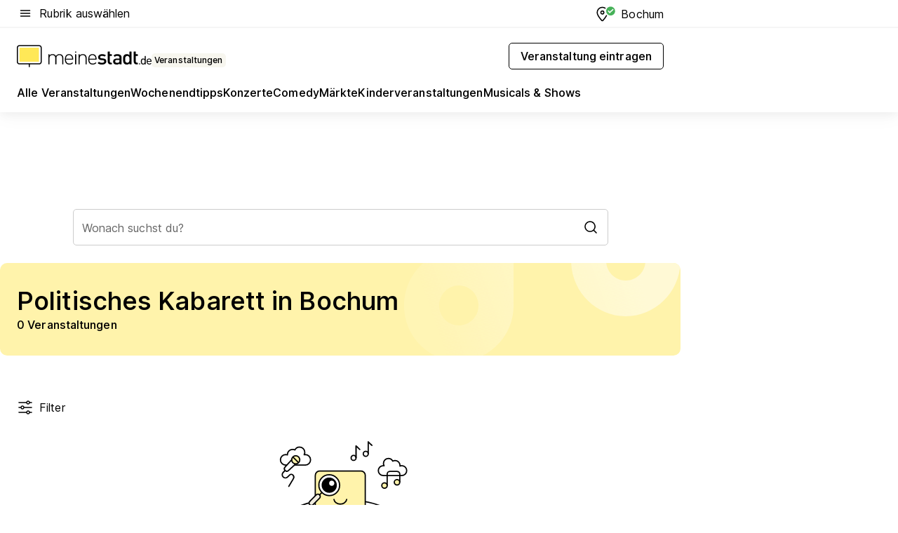

--- FILE ---
content_type: text/html; charset=utf-8
request_url: https://veranstaltungen.meinestadt.de/bochum/comedy-humor/politisches-kabarett
body_size: 99458
content:
<!DOCTYPE html><html lang="de"><head><meta charset="UTF-8"><meta name="referrer" content="unsafe-url"><meta name="viewport" content="width=device-width, initial-scale=1.0"><meta http-equiv="X-UA-Compatible" content="ie=edge"><title>Comedy &amp; Humor in Bochum 2026 - Termine &amp; Tickets</title><meta name="description" content="Zum Lachen in den Keller? Nicht mit uns! Finde Comedy &amp; Humor Events in deiner Nähe und sichere dir Tickets für einen Abend voller Spass!"><meta name="robots" content="all"><link rel="canonical" href="https://veranstaltungen.meinestadt.de/bochum/comedy-humor/politisches-kabarett"><meta property="og:site_name" content="meinestadt.de"><meta property="og:locale" content="de_DE"><meta property="og:type" content="website"><meta property="twitter:site" content="@meinestadt.de"><meta property="twitter:site:id" content="18801608"><meta property="twitter:card" content="summary_large_image"><meta property="fb:app_id" content="1142750435829968"><meta property="fb:pages" content="64154755476"><link rel="dns-prefetch" href="https://image-resize.meinestadt.de"><link rel="dns-prefetch" href="https://cluster-services.meinestadt.de"><link rel="preconnect" href="https://image-resize.meinestadt.de"><link rel="preconnect" href="https://cluster-services.meinestadt.de"><link href="https://cluster-services.meinestadt.de/fonts/v1/inter/fonts.css" rel="stylesheet"><link rel="preload" href="//securepubads.g.doubleclick.net/tag/js/gpt.js" as="script"><style>/*! normalize.css v8.0.1 | MIT License | github.com/necolas/normalize.css */html{line-height:1.15;-webkit-text-size-adjust:100%}body{margin:0}main{display:block}h1{font-size:2em;margin:.67em 0}hr{box-sizing:content-box;height:0;overflow:visible}pre{font-family:monospace,monospace;font-size:1em}a{background-color:transparent}abbr[title]{border-bottom:none;text-decoration:underline;-webkit-text-decoration:underline dotted;text-decoration:underline dotted}b,strong{font-weight:bolder}code,kbd,samp{font-family:monospace,monospace;font-size:1em}small{font-size:80%}sub,sup{font-size:75%;line-height:0;position:relative;vertical-align:baseline}sub{bottom:-.25em}sup{top:-.5em}img{border-style:none}button,input,optgroup,select,textarea{font-family:inherit;font-size:100%;line-height:1.15;margin:0}button,input{overflow:visible}button,select{text-transform:none}[type=button],[type=reset],[type=submit],button{-webkit-appearance:button}[type=button]::-moz-focus-inner,[type=reset]::-moz-focus-inner,[type=submit]::-moz-focus-inner,button::-moz-focus-inner{border-style:none;padding:0}[type=button]:-moz-focusring,[type=reset]:-moz-focusring,[type=submit]:-moz-focusring,button:-moz-focusring{outline:1px dotted ButtonText}fieldset{padding:.35em .75em .625em}legend{box-sizing:border-box;color:inherit;display:table;max-width:100%;padding:0;white-space:normal}progress{vertical-align:baseline}textarea{overflow:auto}[type=checkbox],[type=radio]{box-sizing:border-box;padding:0}[type=number]::-webkit-inner-spin-button,[type=number]::-webkit-outer-spin-button{height:auto}[type=search]{-webkit-appearance:textfield;outline-offset:-2px}[type=search]::-webkit-search-decoration{-webkit-appearance:none}::-webkit-file-upload-button{-webkit-appearance:button;font:inherit}:-webkit-autofill{-webkit-text-fill-color:fieldtext}details{display:block}summary{display:list-item}[hidden],template{display:none}blockquote,body,dd,dl,fieldset,figure,h1,h2,h3,h4,h5,h6,hr,legend,ol,p,pre,ul{margin:0;padding:0}li>ol,li>ul{margin-bottom:0}table{border-collapse:collapse;border-spacing:0}fieldset{border:0;min-width:0}button,input,select{-webkit-appearance:none;-moz-appearance:none;appearance:none;background-color:transparent;border:0;color:#000;font-family:Inter,sans-serif;font-size:14px;letter-spacing:.1px;line-height:22px;margin:0;outline:none!important;padding:0}@media screen and (min-width:375px){button,input,select{font-size:14px;letter-spacing:.1px;line-height:22px}}@media screen and (min-width:1280px){button,input,select{font-size:14px;letter-spacing:.1px;line-height:22px}}button:disabled,input:disabled,select:disabled{opacity:1;-webkit-text-fill-color:currentColor}button[type=submit],input[type=submit],select[type=submit]{font-weight:400}textarea{background-color:transparent;border:0;padding:0;resize:none}html{box-sizing:border-box;font-size:10px;min-height:100%;overflow-y:scroll}html *{box-sizing:inherit}html :after,html :before{box-sizing:inherit;display:block}body{color:#000;font-family:Inter,sans-serif;font-size:14px;letter-spacing:.1px;line-height:22px;position:relative}@media screen and (min-width:375px){body{font-size:14px;letter-spacing:.1px;line-height:22px}}@media screen and (min-width:1280px){body{font-size:14px;letter-spacing:.1px;line-height:22px}}button:disabled,input[type=button]:disabled,input[type=submit]:disabled{cursor:not-allowed}*{-webkit-tap-highlight-color:rgba(0,0,0,0);-moz-tap-highlight-color:transparent}:focus,:hover{outline:none}input:-webkit-autofill,input:-webkit-autofill:active,input:-webkit-autofill:focus,input:-webkit-autofill:hover{-webkit-transition:color 9999s ease-out,background-color 9999s ease-out;-webkit-transition-delay:9999s}a{color:#000;text-decoration:none;text-decoration-line:none}a:active,a:focus,a:hover,a:visited{color:#000;text-decoration:none}h1{font-size:22px;letter-spacing:.1px;line-height:30px}@media screen and (min-width:375px){h1{font-size:26px;letter-spacing:.1px;line-height:34px}}@media screen and (min-width:1280px){h1{font-size:36px;letter-spacing:.1px;line-height:44px}}h2{font-size:20px;letter-spacing:.1px;line-height:28px}@media screen and (min-width:375px){h2{font-size:22px;letter-spacing:.1px;line-height:30px}}@media screen and (min-width:1280px){h2{font-size:28px;letter-spacing:.1px;line-height:36px}}h3{font-size:18px;letter-spacing:.1px;line-height:26px}@media screen and (min-width:375px){h3{font-size:18px;letter-spacing:.1px;line-height:26px}}@media screen and (min-width:1280px){h3{font-size:20px;letter-spacing:.1px;line-height:28px}}h4{font-size:16px;letter-spacing:.1px;line-height:24px}@media screen and (min-width:375px){h4{font-size:16px;letter-spacing:.1px;line-height:24px}}@media screen and (min-width:1280px){h4{font-size:16px;letter-spacing:.1px;line-height:24px}}h5{font-size:14px;letter-spacing:.1px;line-height:22px}@media screen and (min-width:375px){h5{font-size:14px;letter-spacing:.1px;line-height:22px}}@media screen and (min-width:1280px){h5{font-size:14px;letter-spacing:.1px;line-height:22px}}h6{font-size:14px;letter-spacing:.1px;line-height:22px}@media screen and (min-width:375px){h6{font-size:14px;letter-spacing:.1px;line-height:22px}}@media screen and (min-width:1280px){h6{font-size:14px;letter-spacing:.1px;line-height:22px}}html{bottom:0;left:0;overflow-x:hidden;position:relative;right:0;top:0;-webkit-overflow-scrolling:touch}@supports (scrollbar-gutter:stable){html{scrollbar-gutter:stable}}@supports not (scrollbar-gutter:stable){html{overflow-y:scroll}}html.-noScroll{overflow:hidden}html.-noScroll::-webkit-scrollbar{display:none}@supports not (scrollbar-gutter:stable){@media screen and (min-width:768px){html.-noScroll,html.-noScroll .ms-cookie-banner{padding-right:15px}}}html.-noScroll body{height:100%;overflow:hidden;width:100%}form{margin:0}select{-webkit-appearance:none}::-ms-clear{display:none}button:focus{outline:0!important}</style><style>.ms-defaultView{display:grid;grid-template-areas:"smartBanner smartBanner smartBanner" "header header header" "m0 m0 m0" "stage stage stage" ". main ." "footer footer footer";grid-template-rows:auto auto auto auto 1fr auto;min-height:100%;width:100%}@media screen and (min-width:768px){.ms-defaultView{grid-template-areas:"header header header" "header header header" ". p0 ." "stage stage skyRight" "skyLeft main skyRight" "footer footer footer";grid-template-rows:auto auto auto auto 1fr auto}}@media screen and (min-width:1280px){.ms-defaultView{grid-template-areas:"header header header" "header header header" ". p0 ." "stage stage stage" "skyLeft main skyRight" "footer footer footer";grid-template-rows:auto auto auto auto 1fr auto}}.ms-defaultView{grid-template-columns:0 minmax(0,768px) 0}@media screen and (min-width:768px){.ms-defaultView{grid-template-columns:0 768px 1fr}}@media screen and (min-width:1280px){.ms-defaultView{grid-template-columns:1fr 970px minmax(310px,1fr)}}@media screen and (min-width:1440px){.ms-defaultView{grid-template-columns:minmax(160px,1fr) 970px minmax(310px,1fr)}}@media screen and (min-width:1600px){.ms-defaultView{grid-template-columns:minmax(160px,1fr) 1140px minmax(310px,1fr)}}.ms-defaultView__smartBanner{grid-area:smartBanner}.ms-defaultView__header{grid-area:header;margin-bottom:24px}@media screen and (min-width:768px){.ms-defaultView__m0,.ms-defaultView__m9{display:none}}.ms-defaultView__m0{grid-area:m0;padding-bottom:5px;padding-top:5px}.ms-defaultView__p2,.ms-defaultView__p5{display:none;padding-bottom:10px}@media screen and (min-width:768px){.ms-defaultView__p2,.ms-defaultView__p5{display:block}}.ms-defaultView__p2{grid-area:skyRight}.ms-defaultView__p5{grid-area:skyLeft;justify-self:end;padding-right:10px}@media screen and (max-width:1440px){.ms-defaultView__p5{display:none}}.ms-defaultView__p0{display:none;grid-area:p0;justify-content:center}@media screen and (min-width:768px){.ms-defaultView__p0{display:flex}}.ms-defaultView__main{grid-area:main}.ms-defaultView__stage{grid-area:stage;z-index:5}.ms-defaultView__footer{grid-area:footer}.ms-defaultView__linkunits{margin-bottom:30px}.ms-defaultView.-hasStage .ms-defaultView__p2{padding-top:10px}.ms-defaultView.-hasStage .ms-defaultView__header{margin-bottom:0}@media screen and (min-width:1280px){.ms-defaultView.-hasStage .ms-defaultView__header{margin-bottom:24px}.ms-defaultView.-stageWithAds{grid-template-areas:"header header header" "header header header" ". p0 ." "skyLeft stage skyRight" "skyLeft main skyRight" "footer footer footer"}}.ms-header[data-v-3396afb3]{box-shadow:0 4px 12px 0 rgba(0,0,0,.04),0 7px 25px 0 rgba(0,0,0,.04);display:flex;flex-direction:column;position:relative;width:100%}@media screen and (min-width:1280px){.ms-header[data-v-3396afb3]{padding-bottom:8px}.ms-header[data-v-3396afb3]:before{background-color:#f5f5f5;content:"";display:block;height:2px;left:0;position:absolute;top:38px;width:100%;z-index:-1}}.ms-header__lowerSection[data-v-3396afb3],.ms-header__middleSection[data-v-3396afb3],.ms-header__upperSection[data-v-3396afb3]{display:grid;grid-template-areas:". content .";grid-template-columns:0 minmax(0,768px) 0}@media screen and (min-width:768px){.ms-header__lowerSection[data-v-3396afb3],.ms-header__middleSection[data-v-3396afb3],.ms-header__upperSection[data-v-3396afb3]{grid-template-columns:0 768px 1fr}}@media screen and (min-width:1280px){.ms-header__lowerSection[data-v-3396afb3],.ms-header__middleSection[data-v-3396afb3],.ms-header__upperSection[data-v-3396afb3]{grid-template-columns:1fr 970px minmax(310px,1fr)}}@media screen and (min-width:1440px){.ms-header__lowerSection[data-v-3396afb3],.ms-header__middleSection[data-v-3396afb3],.ms-header__upperSection[data-v-3396afb3]{grid-template-columns:minmax(160px,1fr) 970px minmax(310px,1fr)}}@media screen and (min-width:1600px){.ms-header__lowerSection[data-v-3396afb3],.ms-header__middleSection[data-v-3396afb3],.ms-header__upperSection[data-v-3396afb3]{grid-template-columns:minmax(160px,1fr) 1140px minmax(310px,1fr)}}@media screen and (min-width:1280px){.ms-header__middleSection[data-v-3396afb3]{background-color:#f7f6ef}}.ms-header__lowerSectionContent[data-v-3396afb3],.ms-header__middleSectionContent[data-v-3396afb3],.ms-header__upperSectionContent[data-v-3396afb3]{display:grid;grid-area:content}@media screen and (min-width:1280px){.ms-header__lowerSectionContent[data-v-3396afb3],.ms-header__middleSectionContent[data-v-3396afb3],.ms-header__upperSectionContent[data-v-3396afb3]{padding-left:24px;padding-right:24px}}.ms-header__upperSectionContent[data-v-3396afb3]{grid-template-areas:"burgerMenuBtn logo .";grid-template-columns:1fr 1fr 1fr}@media screen and (min-width:1280px){.ms-header__upperSectionContent[data-v-3396afb3]{font-size:16px;grid-template-areas:"burgerMenuBtn .";grid-template-columns:1fr auto;height:40px;letter-spacing:.1px;line-height:24px}}@media screen and (min-width:1280px) and (min-width:375px){.ms-header__upperSectionContent[data-v-3396afb3]{font-size:16px;letter-spacing:.1px;line-height:24px}}@media screen and (min-width:1280px) and (min-width:1280px){.ms-header__upperSectionContent[data-v-3396afb3]{font-size:16px;letter-spacing:.1px;line-height:24px}}.ms-header__middleSectionContent[data-v-3396afb3]{grid-template-areas:"relocation";grid-template-columns:1fr}@media screen and (min-width:1280px){.ms-header__lowerSectionContent[data-v-3396afb3]{grid-template-areas:"logo          linkArea" "nav           nav";grid-template-columns:auto 1fr}}.ms-header__metaActions[data-v-3396afb3]{align-items:center;display:flex;gap:24px;justify-content:center;justify-self:end}@media screen and (min-width:768px){.ms-header__metaActions[data-v-3396afb3]{justify-content:flex-end}}.ms-header__burgerMenu[data-v-3396afb3]{grid-area:burgerMenuBtn}.ms-header__linkArea[data-v-3396afb3]{grid-area:linkArea}.ms-header__logo[data-v-3396afb3]{grid-area:logo}.ms-header__navBar[data-v-3396afb3]{grid-area:nav}.ms-header__relocation[data-v-3396afb3]{background-color:#f7f6ef;border-radius:10px;grid-area:relocation;margin-bottom:16px;margin-left:16px;margin-right:16px}@media screen and (min-width:1280px){.ms-header__relocation[data-v-3396afb3]{border-radius:none;margin:0}}.ms-header__bookmark[data-v-3396afb3],.ms-header__login[data-v-3396afb3]{align-self:center;justify-self:end}.ms-header__relocationToggle[data-v-3396afb3]{align-self:center;justify-self:center}@media screen and (min-width:1280px){.ms-header__relocationToggle[data-v-3396afb3]{justify-self:end}}.ms-header.-noBorderTop[data-v-3396afb3]:before{content:none}.ms-header.-noBorderBottom[data-v-3396afb3]{border-bottom:0;margin-bottom:0}.ms-smartBanner[data-v-41f22f7c]{align-items:center;background-color:#333;color:#fff;display:flex;min-height:80px;padding:10px;position:relative}.ms-smartBanner__closeBtn[data-v-41f22f7c]{align-self:center;cursor:pointer;display:block;height:14px;width:14px}.ms-smartBanner__closeBtn[data-v-41f22f7c],.ms-smartBanner__cta[data-v-41f22f7c],.ms-smartBanner__logo[data-v-41f22f7c]{cursor:pointer}.ms-smartBanner__logo[data-v-41f22f7c]{border-radius:13px;display:block;height:50px;margin-left:5px;width:50px}@media screen and (min-width:375px){.ms-smartBanner__logo[data-v-41f22f7c]{height:60px;margin-left:10px;width:60px}}.ms-smartBanner__description[data-v-41f22f7c],.ms-smartBanner__name[data-v-41f22f7c],.ms-smartBanner__rating[data-v-41f22f7c]{font-size:12px;letter-spacing:.1px;line-height:20px}@media screen and (min-width:375px){.ms-smartBanner__description[data-v-41f22f7c],.ms-smartBanner__name[data-v-41f22f7c],.ms-smartBanner__rating[data-v-41f22f7c]{font-size:12px;letter-spacing:.1px;line-height:20px}}@media screen and (min-width:1280px){.ms-smartBanner__description[data-v-41f22f7c],.ms-smartBanner__name[data-v-41f22f7c],.ms-smartBanner__rating[data-v-41f22f7c]{font-size:12px;letter-spacing:.1px;line-height:20px}}.ms-smartBanner__name[data-v-41f22f7c]{font-weight:525}.ms-smartBanner__rating[data-v-41f22f7c]{margin-top:auto}.ms-smartBanner__cta[data-v-41f22f7c]{border:1px solid #fff;border-radius:3px;bottom:10px;box-sizing:border-box;font-size:14px;letter-spacing:.1px;line-height:22px;padding:5px 10px;position:absolute;right:10px;-webkit-user-select:none;-moz-user-select:none;user-select:none}@media screen and (min-width:375px){.ms-smartBanner__cta[data-v-41f22f7c]{font-size:14px;letter-spacing:.1px;line-height:22px}}@media screen and (min-width:1280px){.ms-smartBanner__cta[data-v-41f22f7c]{font-size:14px;letter-spacing:.1px;line-height:22px}}@media screen and (min-width:375px){.ms-smartBanner__cta[data-v-41f22f7c]{padding:5px 15px}}.ms-smartBanner__cta[data-v-41f22f7c],.ms-smartBanner__cta[data-v-41f22f7c]:visited{color:#fff}.ms-smartBanner__cta[data-v-41f22f7c]:active,.ms-smartBanner__cta[data-v-41f22f7c]:hover{background-color:#fff;border-color:#333;color:#333}.ms-smartBanner__textWrapper[data-v-41f22f7c]{display:flex;flex-direction:column;height:100%;margin-left:5px}@media screen and (min-width:375px){.ms-smartBanner__textWrapper[data-v-41f22f7c]{margin-left:10px}}.ms-smartBanner__star[data-v-41f22f7c]{display:inline;fill:#fc0;height:1em;width:1em}.ms-smartBanner__star+.ms-smartBanner__star[data-v-41f22f7c]{margin-left:1px}.ms-smartBanner__star.-empty[data-v-41f22f7c]{color:#fff}.ms-adPlace[data-v-7a86a1e5]{display:flex;justify-content:center;position:relative}.ms-adPlace__placement[data-v-7a86a1e5]{max-width:100%}.ms-adPlace.-p0[data-v-7a86a1e5]{padding-bottom:5px}.ms-adPlace.-p2[data-v-7a86a1e5]{justify-content:flex-start;padding-left:10px}.ms-adPlace.-p3[data-v-7a86a1e5],.ms-adPlace.-p4[data-v-7a86a1e5]{display:none;margin-bottom:20px;text-align:center;width:300px}@media screen and (min-width:768px){.ms-adPlace.-p3[data-v-7a86a1e5],.ms-adPlace.-p4[data-v-7a86a1e5]{display:block}}.ms-adPlace.-m0[data-v-7a86a1e5]{width:100%}.ms-adPlace.-m9[data-v-7a86a1e5]{position:fixed;top:0;z-index:7000000}.ms-adPlace.-m0sticky[data-v-7a86a1e5]{left:0;position:fixed;top:0;z-index:4000000}.ms-adPlace.-p2[data-v-7a86a1e5],.ms-adPlace.-sticky[data-v-7a86a1e5]{position:sticky;top:10px}.ms-adPlace.-c1[data-v-7a86a1e5],.ms-adPlace.-c2[data-v-7a86a1e5],.ms-adPlace.-c3[data-v-7a86a1e5]{align-items:center;display:flex;height:auto;justify-content:center;margin-left:-20px;margin-right:-20px;text-align:center}.ms-adPlace.-m1[data-v-7a86a1e5]:not(.-disturber),.ms-adPlace.-m2[data-v-7a86a1e5]:not(.-disturber),.ms-adPlace.-m3[data-v-7a86a1e5]:not(.-disturber),.ms-adPlace.-m4[data-v-7a86a1e5]:not(.-disturber),.ms-adPlace.-m5[data-v-7a86a1e5]:not(.-disturber),.ms-adPlace.-m6[data-v-7a86a1e5]:not(.-disturber),.ms-adPlace.-m7[data-v-7a86a1e5]:not(.-disturber),.ms-adPlace.-mx[data-v-7a86a1e5]:not(.-disturber),.ms-adPlace.-n0[data-v-7a86a1e5]:not(.-disturber),.ms-adPlace.-n1[data-v-7a86a1e5]:not(.-disturber),.ms-adPlace.-n2[data-v-7a86a1e5]:not(.-disturber),.ms-adPlace.-n3[data-v-7a86a1e5]:not(.-disturber),.ms-adPlace.-n4[data-v-7a86a1e5]:not(.-disturber),.ms-adPlace.-n5[data-v-7a86a1e5]:not(.-disturber){margin-bottom:20px}@media screen and (min-width:768px){.ms-adPlace.-mobile[data-v-7a86a1e5]{display:none}}.ms-adPlace.-desktop[data-v-7a86a1e5]{display:none}@media screen and (min-width:768px){.ms-adPlace.-desktop[data-v-7a86a1e5]{display:flex}}@charset "UTF-8";.dot[data-v-342a9404]:before{color:#ff5151;content:"●";font-size:18px;position:absolute;right:0;top:-6px}.ms-headerLogo__extraText--truncated[data-v-d9ea6298]{overflow:hidden;text-overflow:ellipsis;white-space:nowrap}.ms-headerLogo[data-v-d9ea6298]{display:flex;height:100%;justify-content:center;width:100%}@media screen and (min-width:1280px){.ms-headerLogo[data-v-d9ea6298]{height:auto;justify-content:flex-start;width:auto}}.ms-headerLogo__slogan[data-v-d9ea6298]{align-items:center;display:flex;flex-direction:column;padding-bottom:16px;padding-top:8px;position:relative}@media screen and (min-width:1280px){.ms-headerLogo__slogan[data-v-d9ea6298]{align-items:center;flex-direction:row;gap:8px;height:32px;justify-content:flex-start;margin:24px 0;padding-bottom:0;padding-top:0;position:relative}}.ms-headerLogo__svg[data-v-d9ea6298]{height:29px;max-width:174px;min-width:174px;width:174px}@media screen and (min-width:1280px){.ms-headerLogo__svg[data-v-d9ea6298]{height:100%;max-width:192px;width:192px}}.ms-headerLogo__channelLabel[data-v-d9ea6298]{align-self:flex-end;background-color:#f7f6ef;border-radius:5px;font-size:12px;font-weight:525;letter-spacing:.1px;line-height:20px;padding:1px 2px;-webkit-user-select:none;-moz-user-select:none;user-select:none}@media screen and (min-width:375px){.ms-headerLogo__channelLabel[data-v-d9ea6298]{font-size:12px;letter-spacing:.1px;line-height:20px}}@media screen and (min-width:1280px){.ms-headerLogo__channelLabel[data-v-d9ea6298]{align-self:center;font-size:12px;letter-spacing:.1px;line-height:20px;margin-top:auto;padding:0 4px;position:relative;right:auto;top:auto}}.ms-headerLogo__extraText[data-v-d9ea6298]{font-size:12px;letter-spacing:.1px;line-height:20px;margin-left:47px;margin-top:5px}@media screen and (min-width:375px){.ms-headerLogo__extraText[data-v-d9ea6298]{font-size:12px;letter-spacing:.1px;line-height:20px}}@media screen and (min-width:1280px){.ms-headerLogo__extraText[data-v-d9ea6298]{font-size:12px;letter-spacing:.1px;line-height:20px}}.ms-headerLogo__extraText--truncated[data-v-d9ea6298]{width:170px}.ms-headerLogo.-noLabel .ms-headerLogo__slogan[data-v-d9ea6298]{height:76px;justify-content:center;padding-bottom:0;padding-top:0}.ms-navBar[data-v-d1b54ae8],.ms-navBar__items[data-v-d1b54ae8]{max-width:100%;width:100%}.ms-navBar__items[data-v-d1b54ae8]{display:flex;flex-direction:row;gap:16px}@media screen and (min-width:1280px){.ms-navBar__items[data-v-d1b54ae8]{gap:32px}}.ms-navBar__item[data-v-d1b54ae8]{list-style:none;position:relative}.ms-navBar__item.-hidden[data-v-d1b54ae8]{opacity:0;pointer-events:none}.ms-navBar__itemLink[data-v-d1b54ae8]{color:#000;cursor:pointer;display:block;font-size:16px;font-weight:525;letter-spacing:.1px;line-height:24px;padding-bottom:8px}@media screen and (min-width:375px){.ms-navBar__itemLink[data-v-d1b54ae8]{font-size:16px;letter-spacing:.1px;line-height:24px}}@media screen and (min-width:1280px){.ms-navBar__itemLink[data-v-d1b54ae8]{font-size:16px;letter-spacing:.1px;line-height:24px}}.ms-navBar__itemLink[data-v-d1b54ae8]:after{border-radius:4px;bottom:0;content:"";height:4px;left:0;position:absolute;transform:scaleX(0);transform-origin:center;transition-duration:.3s;transition-property:background-color,transform;transition-timing-function:cubic-bezier(.4,0,.2,1);width:100%}.ms-navBar__itemLink.-active[data-v-d1b54ae8]:after,.ms-navBar__itemLink[data-v-d1b54ae8]:hover:after{background-color:#ffe857;transform:scaleX(1)}.ms-navBar__itemLink[data-v-d1b54ae8]:active:after{background-color:#fc0;transform:scaleX(1.1)}.ms-navBar__itemLink.-currentChannel[data-v-d1b54ae8]{pointer-events:none}.ms-navBar__itemLink.-currentChannel[data-v-d1b54ae8]:after{background-image:linear-gradient(#ffe857,#ffe857);background-size:100% 4px;border-radius:2px}.ms-navBar__itemLink.-hideHighlighting[data-v-d1b54ae8]:after{background-image:linear-gradient(180deg,#f5f5f5,#f5f5f5);background-size:0 4px}.ms-navBar__itemLink.-noPaddingRight[data-v-d1b54ae8]:hover:after{width:100%}.ms-navBar__itemLink.-noPaddingRight[data-v-d1b54ae8]:active:after{left:-4px;width:calc(100% + 8px)}.ms-navBar__itemLink.-noPaddingRight .ms-navBar__itemLinkText[data-v-d1b54ae8]{padding-right:5px;white-space:nowrap}.ms-navBar__itemLinkText[data-v-d1b54ae8]{white-space:nowrap}.ms-offcanvasNav[data-v-47fe3c3d]{position:relative;z-index:6000020}.ms-offcanvasNav[data-v-47fe3c3d]:before{background-color:#333;bottom:0;content:"";height:100vh;left:0;opacity:0;pointer-events:none;position:fixed;top:0;transition-duration:.3s;transition-property:opacity,-webkit-backdrop-filter;transition-property:backdrop-filter,opacity;transition-property:backdrop-filter,opacity,-webkit-backdrop-filter;transition-timing-function:cubic-bezier(.4,0,.2,1);width:100vw;will-change:backdrop-filter}@supports ((-webkit-backdrop-filter:blur()) or (backdrop-filter:blur())){.ms-offcanvasNav[data-v-47fe3c3d]:before{-webkit-backdrop-filter:blur(0);backdrop-filter:blur(0)}}.ms-offcanvasNav[data-v-47fe3c3d]:before{z-index:-1}.ms-offcanvasNav.-open .ms-offcanvasNav__drawer[data-v-47fe3c3d]{transform:translateX(0)}.ms-offcanvasNav.-open[data-v-47fe3c3d]:before{cursor:pointer;opacity:.75;pointer-events:all}@supports ((-webkit-backdrop-filter:blur()) or (backdrop-filter:blur())){.ms-offcanvasNav.-open[data-v-47fe3c3d]:before{-webkit-backdrop-filter:blur(1px);backdrop-filter:blur(1px)}}.ms-offcanvasNav__drawer[data-v-47fe3c3d]{background-color:#fff;bottom:0;display:flex;flex-direction:column;left:0;position:fixed;right:0;top:0;transform:translateX(-100%);transition:transform .3s cubic-bezier(.4,0,.2,1);width:100vw;z-index:0}@media screen and (min-width:768px){.ms-offcanvasNav__drawer[data-v-47fe3c3d]{width:320px}}.ms-offcanvasNav__layerWrapper[data-v-47fe3c3d]{display:flex;flex-grow:1;min-width:100%;overflow:hidden;position:relative;z-index:5}.ms-offcanvasNav__level0[data-v-47fe3c3d],.ms-offcanvasNav__level1[data-v-47fe3c3d]{bottom:0;display:flex;flex-direction:column;left:0;overflow:hidden;position:absolute;right:0;top:0;transition:transform .3s cubic-bezier(.4,0,.2,1)}.ms-offcanvasNav__level0[data-v-47fe3c3d]{transform:translateX(0)}.ms-offcanvasNav__level0.-open[data-v-47fe3c3d]{transform:translateX(-100%)}.ms-offcanvasNav__level1[data-v-47fe3c3d]{transform:translateX(100%)}.ms-offcanvasNav__level1.-open[data-v-47fe3c3d]{transform:translateX(0)}.ms-offcanvasNav__nav[data-v-47fe3c3d]{align-items:center;background-color:#fff;display:flex;justify-content:space-between;padding-left:32px;padding-right:32px;padding-top:32px;width:100%}.ms-offcanvasNav__icon[data-v-47fe3c3d]{height:24px;width:24px}.ms-offcanvasNav__backBtn[data-v-47fe3c3d],.ms-offcanvasNav__closeBtn[data-v-47fe3c3d]{align-items:center;cursor:pointer;display:flex;height:100%}.ms-offcanvasNav__backBtn+.ms-offcanvasNav__backBtn[data-v-47fe3c3d],.ms-offcanvasNav__backBtn+.ms-offcanvasNav__closeBtn[data-v-47fe3c3d],.ms-offcanvasNav__closeBtn+.ms-offcanvasNav__backBtn[data-v-47fe3c3d],.ms-offcanvasNav__closeBtn+.ms-offcanvasNav__closeBtn[data-v-47fe3c3d]{margin-left:auto}.ms-offcanvasNav__backBtn.-noPointer[data-v-47fe3c3d],.ms-offcanvasNav__closeBtn.-noPointer[data-v-47fe3c3d]{cursor:auto}.ms-offcanvasNav__headline[data-v-47fe3c3d],.ms-offcanvasNav__link[data-v-47fe3c3d]{flex-shrink:0}.ms-offcanvasNav__headline[data-v-47fe3c3d]{align-items:center;display:flex;flex-direction:column;font-size:18px;font-weight:525;letter-spacing:.1px;line-height:26px;padding-bottom:48px;padding-top:24px;text-align:center}@media screen and (min-width:375px){.ms-offcanvasNav__headline[data-v-47fe3c3d]{font-size:18px;letter-spacing:.1px;line-height:26px}}@media screen and (min-width:1280px){.ms-offcanvasNav__headline[data-v-47fe3c3d]{font-size:20px;letter-spacing:.1px;line-height:28px}}.ms-offcanvasNav__link[data-v-47fe3c3d]{align-items:center;cursor:pointer;display:flex;font-size:16px;font-weight:525;height:50px;justify-content:space-between;letter-spacing:.1px;line-height:24px;padding-left:32px;padding-right:32px;position:relative;width:100%}@media screen and (min-width:375px){.ms-offcanvasNav__link[data-v-47fe3c3d]{font-size:16px;letter-spacing:.1px;line-height:24px}}@media screen and (min-width:1280px){.ms-offcanvasNav__link[data-v-47fe3c3d]{font-size:16px;letter-spacing:.1px;line-height:24px}}.ms-offcanvasNav__link[data-v-47fe3c3d]:after{border-radius:2px;bottom:0;content:"";left:0;position:absolute;top:0;width:5px}.ms-offcanvasNav__link[data-v-47fe3c3d]:hover:after{background-color:#f1ede0}.ms-offcanvasNav__link.-active[data-v-47fe3c3d]{font-weight:525}.ms-offcanvasNav__link.-active[data-v-47fe3c3d]:after{background-color:#ffda00}.ms-offcanvasNav__body[data-v-47fe3c3d]{flex-shrink:1;overflow-y:auto;-webkit-overflow-scrolling:touch}.ms-offcanvasNav__btnArea[data-v-47fe3c3d]{box-shadow:0 4px 12px 0 rgba(0,0,0,.04),0 7px 25px 0 rgba(0,0,0,.04);display:flex;flex-direction:column;flex-shrink:0;gap:8px;justify-self:flex-end;margin-top:auto;padding:32px}.ms-offcanvasNav__cta[data-v-47fe3c3d]{align-items:center;background-color:#ffda00;display:flex;flex-grow:1;justify-content:center;min-height:50px;min-width:50%;padding-left:5px;padding-right:5px;text-align:center}.ms-offcanvasNav__cta.-secondary[data-v-47fe3c3d]{background:#fff}.ms-offcanvasNav__channelIcon[data-v-47fe3c3d]{background-color:#fbfaf7;border-radius:50%;margin-bottom:8px}.cs-bookmark-icon[data-v-3aada5eb]{display:block;position:relative}.cs-bookmark-icon[data-v-3aada5eb]:after{background-color:#f14165;border:2px solid #fff;border-radius:50%;content:"";height:10px;opacity:0;position:absolute;right:1px;top:1px;transition:opacity .2s cubic-bezier(.4,0,.2,1);width:10px}.cs-bookmark-icon__icon[data-v-3aada5eb]{height:24px;width:24px}.cs-bookmark-icon.-hasDot[data-v-3aada5eb]:after{opacity:1}.ms-textLink.-truncated .ms-textLink__textWrapper[data-v-38ea909b],.ms-textLink__suffix[data-v-38ea909b]{overflow:hidden;text-overflow:ellipsis;white-space:nowrap}.ms-textLink[data-v-38ea909b]{align-items:flex-start;cursor:pointer;display:flex}.ms-textLink .ms-textLink__text[data-v-38ea909b]{background-image:linear-gradient(#fc0,#fc0);background-position:50% 100%;background-repeat:no-repeat;background-size:0 2px;transition:background-size .3s ease-in}.ms-textLink:focus .ms-textLink__text[data-v-38ea909b],.ms-textLink:hover .ms-textLink__text[data-v-38ea909b]{background-size:100% 2px}.ms-textLink:active .ms-textLink__text[data-v-38ea909b]{background-image:linear-gradient(#fc0,#fc0);background-size:100% 2px}.ms-textLink__svg[data-v-38ea909b]{color:#fc0;display:inline-block;height:22px;margin-right:5px;min-width:12px;width:12px}@media screen and (min-width:768px){.ms-textLink__svg[data-v-38ea909b]{height:22px}}.ms-textLink.-copylink[data-v-38ea909b]{color:inherit;display:inline-block;font-size:inherit;font-weight:inherit}.ms-textLink.-copylink .ms-textLink__text[data-v-38ea909b]{background-image:linear-gradient(#fc0,#fc0);background-position:50% 100%;background-repeat:no-repeat;background-size:80% 2px;transition:background-size .3s ease-in}.ms-textLink.-copylink:focus .ms-textLink__text[data-v-38ea909b],.ms-textLink.-copylink:hover .ms-textLink__text[data-v-38ea909b]{background-size:100% 2px}.ms-textLink.-copylink:active .ms-textLink__text[data-v-38ea909b]{background-image:linear-gradient(#333,#333);background-size:100% 2px}.ms-textLink.-hyphens[data-v-38ea909b]{-webkit-hyphens:auto;hyphens:auto;word-break:normal}.ms-textLink.-anchorLink[data-v-38ea909b]{display:inline}.ms-textLink.-clickArea[data-v-38ea909b]:after{bottom:0;content:"";left:0;position:absolute;right:0;top:0}.ms-textLink__suffix[data-v-38ea909b]{color:#999;margin-left:5px}.ms-button[data-v-0cd7eb0c]{background-color:#ffda00;border:1px solid #ffda00;border-radius:3px;cursor:pointer;display:inline-block;height:50px;max-height:50px;min-height:50px;padding-left:30px;padding-right:30px;position:relative;transition-duration:.3s;transition-property:color,background-color,border-color;transition-timing-function:cubic-bezier(.4,0,.2,1);-webkit-user-select:none;-moz-user-select:none;user-select:none}.ms-button[data-v-0cd7eb0c]:active,.ms-button[data-v-0cd7eb0c]:focus,.ms-button[data-v-0cd7eb0c]:hover{background-color:#feba2e;border-color:#feba2e}.ms-button[data-v-0cd7eb0c]:disabled{background-color:#fced96;border-color:#fced96;color:#999;cursor:not-allowed}.ms-button[data-v-0cd7eb0c]:active:not(:disabled){transform:translateY(2px)}.ms-button__flexWrapper[data-v-0cd7eb0c]{align-items:center;display:flex;height:100%;justify-content:center}.ms-button__icon[data-v-0cd7eb0c]{height:25px;margin-right:10px;width:25px}.ms-button__loader[data-v-0cd7eb0c]{display:none;left:50%;position:absolute;top:50%;transform:translate(-50%,-50%)}.ms-button.-secondary[data-v-0cd7eb0c]{background-color:#f5f5f5;border-color:#ccc}.ms-button.-secondary[data-v-0cd7eb0c]:active,.ms-button.-secondary[data-v-0cd7eb0c]:focus,.ms-button.-secondary[data-v-0cd7eb0c]:hover{background-color:#ccc}.ms-button.-secondary[data-v-0cd7eb0c]:disabled{background-color:#f5f5f5}.ms-button.-inverted[data-v-0cd7eb0c]{background-color:transparent;border-color:#fff;color:#fff}.ms-button.-inverted[data-v-0cd7eb0c]:active,.ms-button.-inverted[data-v-0cd7eb0c]:focus,.ms-button.-inverted[data-v-0cd7eb0c]:hover{background-color:#fff;color:#333}.ms-button.-inverted[data-v-0cd7eb0c]:disabled{background-color:#f5f5f5}.ms-button.-small[data-v-0cd7eb0c]{height:30px;max-height:30px;min-height:30px}.ms-button.-noTextWrap[data-v-0cd7eb0c]{white-space:nowrap}.ms-button.-square[data-v-0cd7eb0c]{padding:0;width:50px}.ms-button.-loading .ms-button__flexWrapper[data-v-0cd7eb0c]{visibility:hidden}.ms-button.-loading .ms-button__loader[data-v-0cd7eb0c]{display:block}.cs-autocomplete-dropdown__wrapper[data-v-f6b38de5]{align-items:flex-end;border-radius:5px;border-style:solid;border-width:1px;display:flex;height:52px;padding:5px 12px;position:relative;--tw-border-opacity:1;border-color:rgb(204 204 204/var(--tw-border-opacity));transition-duration:.2s;transition-property:all;transition-timing-function:cubic-bezier(.4,0,.2,1)}.cs-autocomplete-dropdown__wrapper[data-v-f6b38de5]:hover{box-shadow:0 0 0 4px #f1ede0}.cs-autocomplete-dropdown__input[data-v-f6b38de5]{flex-grow:1;overflow:hidden;text-overflow:ellipsis;white-space:nowrap;width:100%}.cs-autocomplete-dropdown__label[data-v-f6b38de5]{left:12px;max-width:calc(100% - 24px);overflow:hidden;position:absolute;text-overflow:ellipsis;top:5px;transform:translateY(9px);white-space:nowrap;--tw-text-opacity:1;color:rgb(102 102 102/var(--tw-text-opacity));transition-duration:.2s;transition-property:all;transition-timing-function:cubic-bezier(.4,0,.2,1)}@media screen and (min-width:768px){.cs-autocomplete-dropdown__label[data-v-f6b38de5]{transform:translateY(9px)}}.cs-autocomplete-dropdown.-filled .cs-autocomplete-dropdown__label[data-v-f6b38de5],.cs-autocomplete-dropdown.-focus .cs-autocomplete-dropdown__label[data-v-f6b38de5]{font-size:12px;letter-spacing:.1px;line-height:20px;transform:translateY(0)}@media screen and (min-width:375px){.cs-autocomplete-dropdown.-filled .cs-autocomplete-dropdown__label[data-v-f6b38de5],.cs-autocomplete-dropdown.-focus .cs-autocomplete-dropdown__label[data-v-f6b38de5]{font-size:12px;letter-spacing:.1px;line-height:20px}}@media screen and (min-width:1280px){.cs-autocomplete-dropdown.-filled .cs-autocomplete-dropdown__label[data-v-f6b38de5],.cs-autocomplete-dropdown.-focus .cs-autocomplete-dropdown__label[data-v-f6b38de5]{font-size:12px;letter-spacing:.1px;line-height:20px}}.cs-autocomplete-dropdown.-focus .cs-autocomplete-dropdown__wrapper[data-v-f6b38de5]{box-shadow:0 0 0 4px #fff3ab;--tw-border-opacity:1;border-color:rgb(255 211 29/var(--tw-border-opacity))}.cs-autocomplete-dropdown.-error .cs-autocomplete-dropdown__input[data-v-f6b38de5]{width:calc(100% - 52px)}.cs-autocomplete-dropdown.-error .cs-autocomplete-dropdown__wrapper[data-v-f6b38de5]{box-shadow:0 0 0 4px #fccfd8;--tw-border-opacity:1;border-color:rgb(241 65 101/var(--tw-border-opacity))}.cs-autocomplete-dropdown.-error .cs-autocomplete-dropdown__label[data-v-f6b38de5],.cs-autocomplete-dropdown.-error .cs-autocomplete-dropdown__wrapper[data-v-f6b38de5]{--tw-text-opacity:1;color:rgb(241 65 101/var(--tw-text-opacity))}.cs-autocomplete-dropdown.-inactive[data-v-f6b38de5]{cursor:not-allowed}.cs-autocomplete-dropdown.-inactive .cs-autocomplete-dropdown__input[data-v-f6b38de5]{cursor:not-allowed;width:calc(100% - 52px)}.cs-autocomplete-dropdown.-inactive .cs-autocomplete-dropdown__wrapper[data-v-f6b38de5]{box-shadow:none;--tw-border-opacity:1;border-color:rgb(229 229 229/var(--tw-border-opacity))}.cs-autocomplete-dropdown.-inactive .cs-autocomplete-dropdown__label[data-v-f6b38de5],.cs-autocomplete-dropdown.-inactive .cs-autocomplete-dropdown__wrapper[data-v-f6b38de5]{--tw-text-opacity:1;color:rgb(204 204 204/var(--tw-text-opacity))}.mt-12[data-v-f6b38de5]{margin-top:12px}.ms-stars-rating__star[data-v-2cac27f2]{height:1em;width:1em}.ms-stars-rating__star+.ms-stars-rating__star[data-v-2cac27f2]{margin-left:1px}:deep(.cs-modal__dialog){height:calc(100vh - 104px)}.cs-modal[data-v-c7199f53]{align-items:flex-end;background-color:rgba(0,0,0,.5);display:flex;inset:0;justify-content:center;padding-top:16px;position:fixed;transition:opacity .3s cubic-bezier(.4,0,.2,1);z-index:6000025}@media screen and (min-width:768px){.cs-modal[data-v-c7199f53]{align-items:center;padding-bottom:64px;padding-top:64px}.cs-modal.-fullscreen[data-v-c7199f53]{padding-bottom:0}}@media screen and (min-width:1280px){.cs-modal.-fullscreen[data-v-c7199f53]{padding-top:24px}}.cs-modal.-fullscreen .cs-modal__dialog[data-v-c7199f53]{height:100%;max-height:none;width:100%}.cs-modal__dialog[data-v-c7199f53]{border-top-left-radius:10px;border-top-right-radius:10px;display:flex;flex-direction:column;max-height:100%;overflow:hidden;width:100%}@media screen and (min-width:768px){.cs-modal__dialog[data-v-c7199f53]{border-bottom-left-radius:10px;border-bottom-right-radius:10px;box-shadow:0 4px 12px 0 rgba(0,0,0,.04),0 7px 25px 0 rgba(0,0,0,.04);width:632px}}.cs-modal__head[data-v-c7199f53]{align-items:center;border-top-left-radius:10px;border-top-right-radius:10px;box-shadow:0 4px 12px 0 rgba(0,0,0,.04),0 7px 25px 0 rgba(0,0,0,.04);display:grid;grid-template-areas:"close title .";grid-template-columns:24px 1fr 24px;padding:16px}.cs-modal__close[data-v-c7199f53]{height:24px;width:24px}.cs-modal__title[data-v-c7199f53]{font-size:16px;font-weight:525;letter-spacing:.1px;line-height:24px;text-align:center}@media screen and (min-width:375px){.cs-modal__title[data-v-c7199f53]{font-size:16px;letter-spacing:.1px;line-height:24px}}@media screen and (min-width:1280px){.cs-modal__title[data-v-c7199f53]{font-size:16px;letter-spacing:.1px;line-height:24px}}.cs-modal__body[data-v-c7199f53]{height:100%;overflow-x:hidden;overflow-y:auto;padding:16px;width:100%}@media screen and (min-width:768px){.cs-modal__body[data-v-c7199f53]{padding:24px}}.cs-modal__footer[data-v-c7199f53]{background-color:#fff;box-shadow:0 4px 12px 0 rgba(0,0,0,.04),0 7px 25px 0 rgba(0,0,0,.04);display:flex;gap:16px;padding:16px}@media screen and (min-width:375px){.cs-modal__footer[data-v-c7199f53]{padding-left:24px;padding-right:24px}}@media screen and (min-width:768px){.cs-modal__footer[data-v-c7199f53]{justify-content:flex-end}}.cs-modal__footer.-two[data-v-c7199f53]{display:grid;grid-template-columns:1fr}@media screen and (min-width:375px){.cs-modal__footer.-two[data-v-c7199f53]{grid-template-columns:1fr 1fr;justify-content:unset}}.cs-modal__button[data-v-c7199f53]{width:100%}@media screen and (min-width:768px){.cs-modal__button[data-v-c7199f53]{width:auto}}.dialog-enter-from[data-v-c7199f53],.dialog-leave-to[data-v-c7199f53]{opacity:0;transform:translateY(100vh)}.dialog-enter-active[data-v-c7199f53],.dialog-leave-active[data-v-c7199f53]{transition:opacity .3s cubic-bezier(.4,0,.2,1),transform .3s cubic-bezier(.4,0,.2,1)}.disabled-text[data-v-3100b0ad]{color:#ccc;-webkit-text-fill-color:#ccc}:deep(.ms-adPlace__placement>*){margin-bottom:20px}.custom-icon-size[data-v-3f48c70d]{min-height:38px;min-width:38px}.custom-padding[data-v-3f48c70d]{padding-bottom:7px;padding-top:7px}.closeIcon[data-v-3f48c70d],.input:checked~.label .openIcon[data-v-3f48c70d]{display:none}.input:checked~.label .closeIcon[data-v-3f48c70d]{display:block}.body[data-v-3f48c70d]{height:0;overflow:hidden}.input:checked~.body[data-v-3f48c70d]{height:auto;overflow:visible}.input:disabled:checked~.checkbox .dot[data-v-31af331c]{--tw-bg-opacity:1;background-color:rgb(229 229 229/var(--tw-bg-opacity))}.input:enabled:hover~.checkbox .dot[data-v-31af331c]{--tw-bg-opacity:1;background-color:rgb(227 220 196/var(--tw-bg-opacity))}.input:enabled:checked~.checkbox .dot[data-v-31af331c]{--tw-bg-opacity:1;background-color:rgb(255 211 29/var(--tw-bg-opacity))}.vertical-padding[data-v-31af331c]{padding-bottom:14px;padding-top:14px}.cs-dropdown__wrapper[data-v-485b4986]{align-items:flex-end;border-radius:5px;border-style:solid;border-width:1px;display:flex;height:52px;padding:5px 0 5px 12px;position:relative;--tw-border-opacity:1;border-color:rgb(204 204 204/var(--tw-border-opacity));transition-duration:.2s;transition-property:all;transition-timing-function:cubic-bezier(.4,0,.2,1)}.cs-dropdown__wrapper[data-v-485b4986]:hover{box-shadow:0 0 0 4px #f1ede0}.cs-dropdown__input[data-v-485b4986]{flex-grow:1;overflow:hidden;text-overflow:ellipsis;white-space:nowrap;width:100%}.cs-dropdown__label[data-v-485b4986]{left:12px;position:absolute;top:5px;transform:translateY(9px);--tw-text-opacity:1;color:rgb(102 102 102/var(--tw-text-opacity));transition-duration:.2s;transition-property:all;transition-timing-function:cubic-bezier(.4,0,.2,1)}@media screen and (min-width:768px){.cs-dropdown__label[data-v-485b4986]{transform:translateY(9px)}}.cs-dropdown__value[data-v-485b4986]{overflow:hidden;text-overflow:ellipsis;white-space:nowrap}.cs-dropdown.-filled .cs-dropdown__label[data-v-485b4986]{font-size:12px;letter-spacing:.1px;line-height:20px;transform:translateY(0)}@media screen and (min-width:375px){.cs-dropdown.-filled .cs-dropdown__label[data-v-485b4986]{font-size:12px;letter-spacing:.1px;line-height:20px}}@media screen and (min-width:1280px){.cs-dropdown.-filled .cs-dropdown__label[data-v-485b4986]{font-size:12px;letter-spacing:.1px;line-height:20px}}.cs-dropdown.-focus .cs-dropdown__wrapper[data-v-485b4986]{box-shadow:0 0 0 4px #fff3ab;--tw-border-opacity:1;border-color:rgb(255 211 29/var(--tw-border-opacity))}.cs-dropdown.-error .cs-dropdown__input[data-v-485b4986]{width:calc(100% - 52px)}.cs-dropdown.-error .cs-dropdown__wrapper[data-v-485b4986]{box-shadow:0 0 0 4px #fccfd8;--tw-border-opacity:1;border-color:rgb(241 65 101/var(--tw-border-opacity));fill:#f14165}.cs-dropdown.-error .cs-dropdown__label[data-v-485b4986],.cs-dropdown.-error .cs-dropdown__wrapper[data-v-485b4986]{--tw-text-opacity:1;color:rgb(241 65 101/var(--tw-text-opacity))}.cs-dropdown.-disabled[data-v-485b4986]{cursor:not-allowed}.cs-dropdown.-disabled .cs-dropdown__wrapper[data-v-485b4986]{box-shadow:none;--tw-border-opacity:1;border-color:rgb(229 229 229/var(--tw-border-opacity))}.cs-dropdown.-disabled .cs-dropdown__label[data-v-485b4986],.cs-dropdown.-disabled .cs-dropdown__wrapper[data-v-485b4986]{--tw-text-opacity:1;color:rgb(204 204 204/var(--tw-text-opacity))}.mt-12[data-v-485b4986]{margin-top:12px}.px-14[data-v-485b4986]{padding-left:14px;padding-right:14px}.transform-custom[data-v-485b4986]{transform:translateX(-5px)}.dp__main{--dp-button-height:42px;--dp-month-year-row-height:47.5px;--dp-font-size:12.8px;--dp-button-icon-height:22px;--dp-cell-size:42px;--dp-cell-padding:0;--dp-row-margin:8px 0;--dp-menu-padding:0;--dp-menu-min-width:300px;--dp-month-year-row-button-size:40px}.dp__theme_light{--dp-hover-color:#fff3ab;--dp-primary-color:#ffe857;--dp-secondary-color:#ccc;--dp-range-between-border-color:#ffd31d;--dp-primary-text-color:#000;--dp-menu-border-color:transparent;--dp-month-year-wrap-background-color:#f7f6ef}.dp__month_year_wrap{background-color:var(--dp-month-year-wrap-background-color);border-radius:5px;font-size:16.4px;font-weight:550}.dp__month_year_wrap .dp--arrow-btn-nav{border-radius:9999px;margin-left:4px;margin-right:4px}.dp__calendar_header{height:43px;margin-top:7.3px}.dp__calendar_header_item{height:-moz-fit-content;height:fit-content}.dp__calendar_header_separator{display:none}.dp__calendar_item{display:flex;justify-content:center;position:relative}div:has(>.dp__outer_menu_wrap){flex-grow:1}.dp__range_start{background-color:transparent;border-color:transparent;z-index:0}.dp__range_start:after{z-index:-1}.dp__range_end{background-color:transparent;border-color:transparent;z-index:0}.dp__range_end:after{z-index:-1}.dp__range_between{background-color:transparent;border-color:transparent}.dp__date_hover:hover:is(.dp__cell_disabled){color:var(--dp-secondary-color)}.dp__date_hover:hover{background-color:transparent;border-color:transparent;z-index:0}.dp__date_hover_end:hover:after,.dp__date_hover_start:hover:after{z-index:-1}.dp__date_hover_end:hover:after,.dp__date_hover_start:hover:after,.dp__range_end:after,.dp__range_start:after{box-sizing:content-box;height:100%;position:absolute;width:100%;--tw-content:"";background:var(--dp-primary-color);border-color:var(--dp-range-between-border-color);border-radius:9999px;border-width:1px;content:var(--tw-content)}.dp__calendar_item:has(.dp__range_between):before{height:100%;position:absolute;width:100%;--tw-content:"";content:var(--tw-content)}.dp__calendar_item:has(.dp__range_start:not(.dp__range_end),.dp__date_hover_start:hover):before{height:100%;position:absolute;right:0;width:50%;--tw-content:"";content:var(--tw-content)}.dp__calendar_item:has(.dp__range_end:not(.dp__range_start),.dp__date_hover_end:hover):before{height:100%;left:0;position:absolute;width:50%;--tw-content:"";content:var(--tw-content)}.dp__calendar_item:has(.dp__range_between):before,.dp__calendar_item:has(.dp__range_end:not(.dp__range_start),.dp__date_hover_end:hover):before,.dp__calendar_item:has(.dp__range_start:not(.dp__range_end),.dp__date_hover_start:hover):before{background:var(--dp-range-between-dates-background-color);border-color:var(--dp-range-between-border-color);border-width:1px 0}.ev-inputField__wrapper{align-items:flex-end;border-radius:5px;border-style:solid;border-width:1px;cursor:pointer;display:flex;height:52px;padding:5px 12px;position:relative;--tw-border-opacity:1;border-color:rgb(204 204 204/var(--tw-border-opacity,1));transition-duration:.2s;transition-property:all;transition-timing-function:cubic-bezier(.4,0,.2,1)}.ev-inputField__wrapper:hover{box-shadow:0 0 0 4px #f1ede0}.ev-inputField__input{cursor:pointer;flex-grow:1;overflow:hidden;text-overflow:ellipsis;white-space:nowrap;width:100%}.ev-inputField__label{left:12px;position:absolute;top:5px;transform:translateY(9px);--tw-text-opacity:1;color:rgb(102 102 102/var(--tw-text-opacity,1));transition-duration:.2s;transition-property:all;transition-timing-function:cubic-bezier(.4,0,.2,1)}@media screen and (min-width:768px){.ev-inputField__label{transform:translateY(9px)}}.ev-inputField.-filled .ev-inputField__label,.ev-inputField.-focus .ev-inputField__label{font-size:12px;letter-spacing:.1px;line-height:20px;transform:translateY(0)}@media screen and (min-width:375px){.ev-inputField.-filled .ev-inputField__label,.ev-inputField.-focus .ev-inputField__label{font-size:12px;letter-spacing:.1px;line-height:20px}}@media screen and (min-width:1280px){.ev-inputField.-filled .ev-inputField__label,.ev-inputField.-focus .ev-inputField__label{font-size:12px;letter-spacing:.1px;line-height:20px}}.ev-inputField.-focus .ev-inputField__wrapper{box-shadow:0 0 0 4px #fff3ab;--tw-border-opacity:1;border-color:rgb(255 211 29/var(--tw-border-opacity,1))}.ms-clickArea[data-v-0a2bb1bc],.ms-clickArea[data-v-0a2bb1bc]:focus,.ms-clickArea[data-v-0a2bb1bc]:hover,.ms-clickArea[data-v-0a2bb1bc]:visited{color:inherit}.ms-clickArea[data-v-0a2bb1bc]:after{bottom:0;content:"";display:block;left:0;position:absolute;right:0;top:0;z-index:10}.footer-grid[data-v-97186ed2]{display:grid;grid-template-areas:". content .";grid-template-columns:0 minmax(0,768px) 0}@media screen and (min-width:768px){.footer-grid[data-v-97186ed2]{grid-template-columns:0 768px 1fr}}@media screen and (min-width:1280px){.footer-grid[data-v-97186ed2]{grid-template-columns:1fr 970px minmax(310px,1fr)}}@media screen and (min-width:1440px){.footer-grid[data-v-97186ed2]{grid-template-columns:minmax(160px,1fr) 970px minmax(310px,1fr)}}@media screen and (min-width:1600px){.footer-grid[data-v-97186ed2]{grid-template-columns:minmax(160px,1fr) 1140px minmax(310px,1fr)}}.footer-grid__item[data-v-97186ed2]{grid-area:content}</style><style>*,:after,:before{--tw-border-spacing-x:0;--tw-border-spacing-y:0;--tw-translate-x:0;--tw-translate-y:0;--tw-rotate:0;--tw-skew-x:0;--tw-skew-y:0;--tw-scale-x:1;--tw-scale-y:1;--tw-pan-x: ;--tw-pan-y: ;--tw-pinch-zoom: ;--tw-scroll-snap-strictness:proximity;--tw-gradient-from-position: ;--tw-gradient-via-position: ;--tw-gradient-to-position: ;--tw-ordinal: ;--tw-slashed-zero: ;--tw-numeric-figure: ;--tw-numeric-spacing: ;--tw-numeric-fraction: ;--tw-ring-inset: ;--tw-ring-offset-width:0px;--tw-ring-offset-color:#fff;--tw-ring-color:rgba(59,130,246,.5);--tw-ring-offset-shadow:0 0 #0000;--tw-ring-shadow:0 0 #0000;--tw-shadow:0 0 #0000;--tw-shadow-colored:0 0 #0000;--tw-blur: ;--tw-brightness: ;--tw-contrast: ;--tw-grayscale: ;--tw-hue-rotate: ;--tw-invert: ;--tw-saturate: ;--tw-sepia: ;--tw-drop-shadow: ;--tw-backdrop-blur: ;--tw-backdrop-brightness: ;--tw-backdrop-contrast: ;--tw-backdrop-grayscale: ;--tw-backdrop-hue-rotate: ;--tw-backdrop-invert: ;--tw-backdrop-opacity: ;--tw-backdrop-saturate: ;--tw-backdrop-sepia: ;--tw-contain-size: ;--tw-contain-layout: ;--tw-contain-paint: ;--tw-contain-style: }::backdrop{--tw-border-spacing-x:0;--tw-border-spacing-y:0;--tw-translate-x:0;--tw-translate-y:0;--tw-rotate:0;--tw-skew-x:0;--tw-skew-y:0;--tw-scale-x:1;--tw-scale-y:1;--tw-pan-x: ;--tw-pan-y: ;--tw-pinch-zoom: ;--tw-scroll-snap-strictness:proximity;--tw-gradient-from-position: ;--tw-gradient-via-position: ;--tw-gradient-to-position: ;--tw-ordinal: ;--tw-slashed-zero: ;--tw-numeric-figure: ;--tw-numeric-spacing: ;--tw-numeric-fraction: ;--tw-ring-inset: ;--tw-ring-offset-width:0px;--tw-ring-offset-color:#fff;--tw-ring-color:rgba(59,130,246,.5);--tw-ring-offset-shadow:0 0 #0000;--tw-ring-shadow:0 0 #0000;--tw-shadow:0 0 #0000;--tw-shadow-colored:0 0 #0000;--tw-blur: ;--tw-brightness: ;--tw-contrast: ;--tw-grayscale: ;--tw-hue-rotate: ;--tw-invert: ;--tw-saturate: ;--tw-sepia: ;--tw-drop-shadow: ;--tw-backdrop-blur: ;--tw-backdrop-brightness: ;--tw-backdrop-contrast: ;--tw-backdrop-grayscale: ;--tw-backdrop-hue-rotate: ;--tw-backdrop-invert: ;--tw-backdrop-opacity: ;--tw-backdrop-saturate: ;--tw-backdrop-sepia: ;--tw-contain-size: ;--tw-contain-layout: ;--tw-contain-paint: ;--tw-contain-style: }/*! tailwindcss v3.4.17 | MIT License | https://tailwindcss.com*/*,:after,:before{border:0 solid #e5e7eb;box-sizing:border-box}:after,:before{--tw-content:""}:host,html{line-height:1.5;-webkit-text-size-adjust:100%;font-family:ui-sans-serif,system-ui,sans-serif,Apple Color Emoji,Segoe UI Emoji,Segoe UI Symbol,Noto Color Emoji;font-feature-settings:normal;font-variation-settings:normal;-moz-tab-size:4;-o-tab-size:4;tab-size:4;-webkit-tap-highlight-color:transparent}body{line-height:inherit;margin:0}hr{border-top-width:1px;color:inherit;height:0}abbr:where([title]){-webkit-text-decoration:underline dotted;text-decoration:underline dotted}h1,h2,h3,h4,h5,h6{font-size:inherit;font-weight:inherit}a{color:inherit;text-decoration:inherit}b,strong{font-weight:bolder}code,kbd,pre,samp{font-family:ui-monospace,SFMono-Regular,Menlo,Monaco,Consolas,Liberation Mono,Courier New,monospace;font-feature-settings:normal;font-size:1em;font-variation-settings:normal}small{font-size:80%}sub,sup{font-size:75%;line-height:0;position:relative;vertical-align:baseline}sub{bottom:-.25em}sup{top:-.5em}table{border-collapse:collapse;border-color:inherit;text-indent:0}button,input,optgroup,select,textarea{color:inherit;font-family:inherit;font-feature-settings:inherit;font-size:100%;font-variation-settings:inherit;font-weight:inherit;letter-spacing:inherit;line-height:inherit;margin:0;padding:0}button,select{text-transform:none}button,input:where([type=button]),input:where([type=reset]),input:where([type=submit]){-webkit-appearance:button;background-color:transparent;background-image:none}:-moz-focusring{outline:auto}:-moz-ui-invalid{box-shadow:none}progress{vertical-align:baseline}::-webkit-inner-spin-button,::-webkit-outer-spin-button{height:auto}[type=search]{-webkit-appearance:textfield;outline-offset:-2px}::-webkit-search-decoration{-webkit-appearance:none}::-webkit-file-upload-button{-webkit-appearance:button;font:inherit}summary{display:list-item}blockquote,dd,dl,figure,h1,h2,h3,h4,h5,h6,hr,p,pre{margin:0}fieldset{margin:0}fieldset,legend{padding:0}menu,ol,ul{list-style:none;margin:0;padding:0}dialog{padding:0}textarea{resize:vertical}input::-moz-placeholder,textarea::-moz-placeholder{color:#9ca3af;opacity:1}input::placeholder,textarea::placeholder{color:#9ca3af;opacity:1}[role=button],button{cursor:pointer}:disabled{cursor:default}audio,canvas,embed,iframe,img,object,svg,video{display:block;vertical-align:middle}img,video{height:auto;max-width:100%}[hidden]:where(:not([hidden=until-found])){display:none}.container{width:100%}@media (min-width:0px){.container{max-width:0}}@media (min-width:375px){.container{max-width:375px}}@media (min-width:768px){.container{max-width:768px}}@media (min-width:1280px){.container{max-width:1280px}}@media (min-width:1440px){.container{max-width:1440px}}@media (min-width:1600px){.container{max-width:1600px}}.pointer-events-none{pointer-events:none}.\!visible{visibility:visible!important}.visible{visibility:visible}.invisible{visibility:hidden}.collapse{visibility:collapse}.fixed{position:fixed}.absolute{position:absolute}.relative{position:relative}.sticky{position:sticky}.inset-0{inset:0}.-left-\[19px\]{left:-19px}.-left-\[6px\]{left:-6px}.-right-\[19px\]{right:-19px}.-right-\[6px\]{right:-6px}.-top-10{top:-10px}.-top-16{top:-16px}.bottom-0{bottom:0}.bottom-1{bottom:1px}.bottom-10{bottom:10px}.bottom-16{bottom:16px}.bottom-32{bottom:32px}.bottom-8{bottom:8px}.left-0{left:0}.left-1\/2{left:50%}.left-10{left:10px}.left-16{left:16px}.left-24{left:24px}.left-32{left:32px}.left-\[50\%\]{left:50%}.left-\[calc\(100\%\+10px\)\]{left:calc(100% + 10px)}.right-0{right:0}.right-10{right:10px}.right-15{right:15px}.right-16{right:16px}.right-24{right:24px}.right-8{right:8px}.top-0{top:0}.top-1\/2{top:50%}.top-10{top:10px}.top-16{top:16px}.top-8{top:8px}.top-full{top:100%}.isolate{isolation:isolate}.z-background{z-index:-1}.z-content{z-index:0}.z-content-control{z-index:5}.z-content-dropdown{z-index:30}.z-content-linkarea{z-index:10}.z-content-swimminglink{z-index:15}.z-expanding-ad{z-index:5000}.z-expanding-nav{z-index:5000000}.z-overlay-canvas{z-index:6000000}.z-overlay-canvas-modal{z-index:6000025}.z-popup{z-index:3000000}.order-1{order:1}.order-2{order:2}.order-3{order:3}.order-4{order:4}.col-span-12{grid-column:span 12/span 12}.col-span-2{grid-column:span 2/span 2}.col-span-4{grid-column:span 4/span 4}.col-span-full{grid-column:1/-1}.col-start-2{grid-column-start:2}.col-end-2{grid-column-end:2}.row-span-2{grid-row:span 2/span 2}.row-span-3{grid-row:span 3/span 3}.row-start-1{grid-row-start:1}.row-start-2{grid-row-start:2}.row-start-3{grid-row-start:3}.row-start-4{grid-row-start:4}.m-16{margin:16px}.m-8{margin:8px}.-mx-16{margin-left:-16px;margin-right:-16px}.mx-4{margin-left:4px;margin-right:4px}.mx-\[17px\]{margin-left:17px;margin-right:17px}.mx-auto{margin-left:auto;margin-right:auto}.my-30{margin-bottom:30px;margin-top:30px}.-mb-16{margin-bottom:-16px}.-ml-30{margin-left:-30px}.-mt-30{margin-top:-30px}.mb-0{margin-bottom:0}.mb-10{margin-bottom:10px}.mb-15{margin-bottom:15px}.mb-16{margin-bottom:16px}.mb-20{margin-bottom:20px}.mb-24{margin-bottom:24px}.mb-25{margin-bottom:25px}.mb-30{margin-bottom:30px}.mb-32{margin-bottom:32px}.mb-4{margin-bottom:4px}.mb-40{margin-bottom:40px}.mb-48{margin-bottom:48px}.mb-5{margin-bottom:5px}.mb-56{margin-bottom:56px}.mb-60{margin-bottom:60px}.mb-64{margin-bottom:64px}.mb-8{margin-bottom:8px}.mb-auto{margin-bottom:auto}.ml-16{margin-left:16px}.ml-4{margin-left:4px}.ml-5{margin-left:5px}.ml-8{margin-left:8px}.ml-auto{margin-left:auto}.mr-0{margin-right:0}.mr-10{margin-right:10px}.mr-15{margin-right:15px}.mr-16{margin-right:16px}.mr-20{margin-right:20px}.mr-24{margin-right:24px}.mr-30{margin-right:30px}.mr-4{margin-right:4px}.mr-40{margin-right:40px}.mr-5{margin-right:5px}.mr-64{margin-right:64px}.mr-8{margin-right:8px}.mr-auto{margin-right:auto}.mt-10{margin-top:10px}.mt-12{margin-top:3rem}.mt-15{margin-top:15px}.mt-16{margin-top:16px}.mt-20{margin-top:20px}.mt-24{margin-top:24px}.mt-30{margin-top:30px}.mt-32{margin-top:32px}.mt-4{margin-top:4px}.mt-40{margin-top:40px}.mt-5{margin-top:5px}.mt-60{margin-top:60px}.mt-8{margin-top:8px}.mt-auto{margin-top:auto}.box-border{box-sizing:border-box}.line-clamp-1{-webkit-line-clamp:1}.line-clamp-1,.line-clamp-2{display:-webkit-box;overflow:hidden;-webkit-box-orient:vertical}.line-clamp-2{-webkit-line-clamp:2}.line-clamp-3{display:-webkit-box;overflow:hidden;-webkit-box-orient:vertical;-webkit-line-clamp:3}.block{display:block}.inline-block{display:inline-block}.inline{display:inline}.flex{display:flex}.inline-flex{display:inline-flex}.table{display:table}.grid{display:grid}.contents{display:contents}.hidden{display:none}.aspect-\[1240\/700\]{aspect-ratio:1240/700}.aspect-\[720\/360\]{aspect-ratio:720/360}.size-24{height:24px;width:24px}.size-72{height:72px;width:72px}.size-\[22px\]{height:22px;width:22px}.h-0{height:0}.h-1{height:1px}.h-10{height:10px}.h-100{height:100px}.h-16{height:16px}.h-24{height:24px}.h-25{height:25px}.h-32{height:32px}.h-38{height:38px}.h-40{height:40px}.h-48{height:48px}.h-50{height:50px}.h-52{height:52px}.h-56{height:56px}.h-60{height:60px}.h-64{height:64px}.h-72{height:72px}.h-96{height:96px}.h-\[120px\]{height:120px}.h-\[150px\]{height:150px}.h-\[170px\]{height:170px}.h-\[180px\]{height:180px}.h-\[200vh\]{height:200vh}.h-\[210px\]{height:210px}.h-\[220px\]{height:220px}.h-\[28px\]{height:28px}.h-\[34px\]{height:34px}.h-\[36px\]{height:36px}.h-\[44px\]{height:44px}.h-\[60vh\]{height:60vh}.h-\[66px\]{height:66px}.h-auto{height:auto}.h-full{height:100%}.h-lh-text-desktop{height:22px}.h-lh-text-l-desktop{height:24px}.h-screen{height:100vh}.max-h-24{max-height:24px}.max-h-\[170px\]{max-height:170px}.max-h-\[360px\]{max-height:360px}.max-h-full{max-height:100%}.max-h-screen{max-height:100vh}.min-h-100{min-height:100px}.min-h-24{min-height:24px}.min-h-38{min-height:38px}.min-h-\[600px\]{min-height:600px}.w-1{width:1px}.w-1\/2{width:50%}.w-10{width:10px}.w-100{width:100px}.w-16{width:16px}.w-2{width:2px}.w-24{width:24px}.w-25{width:25px}.w-32{width:32px}.w-38{width:38px}.w-4\/5{width:80%}.w-40{width:40px}.w-48{width:48px}.w-50{width:50px}.w-52{width:52px}.w-56{width:56px}.w-60{width:60px}.w-64{width:64px}.w-72{width:72px}.w-80{width:80px}.w-96{width:96px}.w-\[150px\]{width:150px}.w-\[195px\]{width:195px}.w-\[200px\]{width:200px}.w-\[240px\]{width:240px}.w-\[280px\]{width:280px}.w-\[283px\]{width:283px}.w-\[300px\]{width:300px}.w-\[34px\]{width:34px}.w-\[375px\]{width:375px}.w-\[44px\]{width:44px}.w-auto{width:auto}.w-fit{width:-moz-fit-content;width:fit-content}.w-full{width:100%}.w-lh-text-desktop{width:22px}.w-lh-text-l-desktop{width:24px}.w-screen{width:100vw}.min-w-1\/2{min-width:50%}.min-w-24{min-width:24px}.min-w-38{min-width:38px}.min-w-40{min-width:40px}.min-w-52{min-width:52px}.min-w-96{min-width:96px}.min-w-\[150px\]{min-width:150px}.min-w-\[22px\]{min-width:22px}.min-w-\[255px\]{min-width:255px}.min-w-fit{min-width:-moz-fit-content;min-width:fit-content}.max-w-24{max-width:24px}.max-w-\[255px\]{max-width:255px}.max-w-\[500px\]{max-width:500px}.max-w-\[625px\]{max-width:625px}.max-w-\[768px\]{max-width:768px}.max-w-\[813px\]{max-width:813px}.max-w-\[calc\(100vw-32px\)\]{max-width:calc(100vw - 32px)}.max-w-full{max-width:100%}.flex-1{flex:1 1 0%}.flex-shrink-0,.shrink-0{flex-shrink:0}.flex-grow,.grow{flex-grow:1}.grow-0{flex-grow:0}.border-collapse{border-collapse:collapse}.border-spacing-1{--tw-border-spacing-x:1px;--tw-border-spacing-y:1px;border-spacing:var(--tw-border-spacing-x) var(--tw-border-spacing-y)}.-translate-x-1\/2{--tw-translate-x:-50%}.-translate-x-1\/2,.-translate-y-1\/2{transform:translate(var(--tw-translate-x),var(--tw-translate-y)) rotate(var(--tw-rotate)) skewX(var(--tw-skew-x)) skewY(var(--tw-skew-y)) scaleX(var(--tw-scale-x)) scaleY(var(--tw-scale-y))}.-translate-y-1\/2{--tw-translate-y:-50%}.-translate-y-\[120\%\]{--tw-translate-y:-120%}.-translate-y-\[120\%\],.translate-x-full{transform:translate(var(--tw-translate-x),var(--tw-translate-y)) rotate(var(--tw-rotate)) skewX(var(--tw-skew-x)) skewY(var(--tw-skew-y)) scaleX(var(--tw-scale-x)) scaleY(var(--tw-scale-y))}.translate-x-full{--tw-translate-x:100%}.translate-y-2{--tw-translate-y:2px}.translate-y-2,.translate-y-8{transform:translate(var(--tw-translate-x),var(--tw-translate-y)) rotate(var(--tw-rotate)) skewX(var(--tw-skew-x)) skewY(var(--tw-skew-y)) scaleX(var(--tw-scale-x)) scaleY(var(--tw-scale-y))}.translate-y-8{--tw-translate-y:8px}.-rotate-90{--tw-rotate:-90deg}.-rotate-90,.rotate-180{transform:translate(var(--tw-translate-x),var(--tw-translate-y)) rotate(var(--tw-rotate)) skewX(var(--tw-skew-x)) skewY(var(--tw-skew-y)) scaleX(var(--tw-scale-x)) scaleY(var(--tw-scale-y))}.rotate-180{--tw-rotate:180deg}.rotate-90{--tw-rotate:90deg}.rotate-90,.scale-105{transform:translate(var(--tw-translate-x),var(--tw-translate-y)) rotate(var(--tw-rotate)) skewX(var(--tw-skew-x)) skewY(var(--tw-skew-y)) scaleX(var(--tw-scale-x)) scaleY(var(--tw-scale-y))}.scale-105{--tw-scale-x:1.05;--tw-scale-y:1.05}.transform{transform:translate(var(--tw-translate-x),var(--tw-translate-y)) rotate(var(--tw-rotate)) skewX(var(--tw-skew-x)) skewY(var(--tw-skew-y)) scaleX(var(--tw-scale-x)) scaleY(var(--tw-scale-y))}@keyframes pulse{50%{opacity:.5}}.animate-pulse{animation:pulse 2s cubic-bezier(.4,0,.6,1) infinite}.cursor-not-allowed{cursor:not-allowed}.cursor-pointer{cursor:pointer}.select-none{-webkit-user-select:none;-moz-user-select:none;user-select:none}.resize{resize:both}.list-outside{list-style-position:outside}.list-disc{list-style-type:disc}.columns-3{-moz-columns:3;column-count:3}.auto-rows-fr{grid-auto-rows:minmax(0,1fr)}.grid-cols-1{grid-template-columns:repeat(1,minmax(0,1fr))}.grid-cols-2{grid-template-columns:repeat(2,minmax(0,1fr))}.grid-cols-4{grid-template-columns:repeat(4,minmax(0,1fr))}.grid-cols-5{grid-template-columns:repeat(5,minmax(0,1fr))}.grid-cols-7{grid-template-columns:repeat(7,minmax(0,1fr))}.grid-cols-\[56px_auto\]{grid-template-columns:56px auto}.grid-cols-subgrid{grid-template-columns:subgrid}.grid-rows-\[auto_2fr_1fr_auto\]{grid-template-rows:auto 2fr 1fr auto}.grid-rows-subgrid{grid-template-rows:subgrid}.flex-row{flex-direction:row}.flex-col{flex-direction:column}.flex-col-reverse{flex-direction:column-reverse}.flex-wrap{flex-wrap:wrap}.items-end{align-items:flex-end}.items-center{align-items:center}.justify-end{justify-content:flex-end}.justify-center{justify-content:center}.justify-between{justify-content:space-between}.gap-1{gap:1px}.gap-10{gap:10px}.gap-15{gap:15px}.gap-16{gap:16px}.gap-20{gap:20px}.gap-24{gap:24px}.gap-32{gap:32px}.gap-4{gap:4px}.gap-50{gap:50px}.gap-56{gap:56px}.gap-64{gap:64px}.gap-8{gap:8px}.gap-x-16{-moz-column-gap:16px;column-gap:16px}.gap-x-24{-moz-column-gap:24px;column-gap:24px}.gap-x-8{-moz-column-gap:8px;column-gap:8px}.gap-y-16{row-gap:16px}.gap-y-8{row-gap:8px}.self-start{align-self:flex-start}.self-end{align-self:flex-end}.self-center{align-self:center}.justify-self-start{justify-self:start}.justify-self-end{justify-self:end}.justify-self-center{justify-self:center}.overflow-auto{overflow:auto}.overflow-hidden{overflow:hidden}.overflow-visible{overflow:visible}.overflow-scroll{overflow:scroll}.overflow-x-scroll{overflow-x:scroll}.overflow-y-scroll{overflow-y:scroll}.truncate{overflow:hidden;white-space:nowrap}.text-ellipsis,.truncate{text-overflow:ellipsis}.text-clip{text-overflow:clip}.hyphens-auto{-webkit-hyphens:auto;hyphens:auto}.whitespace-nowrap{white-space:nowrap}.text-pretty{text-wrap:pretty}.break-words{overflow-wrap:break-word}.rounded{border-radius:3px}.rounded-10{border-radius:10px}.rounded-\[4px\]{border-radius:4px}.rounded-\[5px\]{border-radius:5px}.rounded-full{border-radius:9999px}.rounded-md{border-radius:.375rem}.rounded-normal{border-radius:5px}.rounded-b-10{border-bottom-left-radius:10px;border-bottom-right-radius:10px}.rounded-t-10{border-top-left-radius:10px;border-top-right-radius:10px}.rounded-t-none{border-top-left-radius:0;border-top-right-radius:0}.rounded-tl-normal{border-top-left-radius:5px}.border{border-width:1px}.border-2{border-width:2px}.border-b{border-bottom-width:1px}.border-t{border-top-width:1px}.border-solid{border-style:solid}.border-dashed{border-style:dashed}.border-none{border-style:none}.\!border-color-alert-negative-100{--tw-border-opacity:1!important;border-color:rgb(241 65 101/var(--tw-border-opacity,1))!important}.\!border-color-neutral-grey-10{--tw-border-opacity:1!important;border-color:rgb(229 229 229/var(--tw-border-opacity,1))!important}.border-anthracite{--tw-border-opacity:1;border-color:rgb(51 51 51/var(--tw-border-opacity,1))}.border-black{--tw-border-opacity:1;border-color:rgb(0 0 0/var(--tw-border-opacity,1))}.border-color-alert-negative{--tw-border-opacity:1;border-color:rgb(241 65 101/var(--tw-border-opacity,1))}.border-color-brand-beige-100{--tw-border-opacity:1;border-color:rgb(241 237 224/var(--tw-border-opacity,1))}.border-color-brand-yellow-100{--tw-border-opacity:1;border-color:rgb(255 232 87/var(--tw-border-opacity,1))}.border-color-brand-yellow-200{--tw-border-opacity:1;border-color:rgb(255 211 29/var(--tw-border-opacity,1))}.border-color-brand-yellow-50{--tw-border-opacity:1;border-color:rgb(255 243 171/var(--tw-border-opacity,1))}.border-color-greyscale-100{--tw-border-opacity:1;border-color:rgb(229 229 229/var(--tw-border-opacity,1))}.border-color-greyscale-200{--tw-border-opacity:1;border-color:rgb(204 204 204/var(--tw-border-opacity,1))}.border-color-neutral-black{--tw-border-opacity:1;border-color:rgb(0 0 0/var(--tw-border-opacity,1))}.border-color-neutral-grey-10{--tw-border-opacity:1;border-color:rgb(229 229 229/var(--tw-border-opacity,1))}.border-color-neutral-grey-20{--tw-border-opacity:1;border-color:rgb(204 204 204/var(--tw-border-opacity,1))}.border-color-neutral-white{--tw-border-opacity:1;border-color:rgb(255 255 255/var(--tw-border-opacity,1))}.border-gray-200{--tw-border-opacity:1;border-color:rgb(229 231 235/var(--tw-border-opacity,1))}.border-navigray{--tw-border-opacity:1;border-color:rgb(68 68 68/var(--tw-border-opacity,1))}.border-red{--tw-border-opacity:1;border-color:rgb(255 81 81/var(--tw-border-opacity,1))}.border-silver{--tw-border-opacity:1;border-color:rgb(204 204 204/var(--tw-border-opacity,1))}.border-white{--tw-border-opacity:1;border-color:rgb(255 255 255/var(--tw-border-opacity,1))}.border-wildsand{--tw-border-opacity:1;border-color:rgb(229 229 229/var(--tw-border-opacity,1))}.border-y-color-neutral-grey-10{--tw-border-opacity:1;border-bottom-color:rgb(229 229 229/var(--tw-border-opacity,1));border-top-color:rgb(229 229 229/var(--tw-border-opacity,1))}.bg-\[hotpink\]{--tw-bg-opacity:1;background-color:rgb(255 105 180/var(--tw-bg-opacity,1))}.bg-alabaster{--tw-bg-opacity:1;background-color:rgb(245 245 245/var(--tw-bg-opacity,1))}.bg-anthracite{--tw-bg-opacity:1;background-color:rgb(51 51 51/var(--tw-bg-opacity,1))}.bg-black{--tw-bg-opacity:1;background-color:rgb(0 0 0/var(--tw-bg-opacity,1))}.bg-black\/50{background-color:rgba(0,0,0,.5)}.bg-color-alert-information-100{--tw-bg-opacity:1;background-color:rgb(109 160 199/var(--tw-bg-opacity,1))}.bg-color-alert-information-25{--tw-bg-opacity:1;background-color:rgb(218 231 241/var(--tw-bg-opacity,1))}.bg-color-alert-negative-100{--tw-bg-opacity:1;background-color:rgb(241 65 101/var(--tw-bg-opacity,1))}.bg-color-alert-negative-25{--tw-bg-opacity:1;background-color:rgb(251 207 216/var(--tw-bg-opacity,1))}.bg-color-alert-pending-100{--tw-bg-opacity:1;background-color:rgb(241 164 65/var(--tw-bg-opacity,1))}.bg-color-alert-positive,.bg-color-alert-positive-100{--tw-bg-opacity:1;background-color:rgb(70 177 88/var(--tw-bg-opacity,1))}.bg-color-brand-beige-100{--tw-bg-opacity:1;background-color:rgb(241 237 224/var(--tw-bg-opacity,1))}.bg-color-brand-beige-200{--tw-bg-opacity:1;background-color:rgb(227 220 196/var(--tw-bg-opacity,1))}.bg-color-brand-beige-50{--tw-bg-opacity:1;background-color:rgb(247 246 239/var(--tw-bg-opacity,1))}.bg-color-brand-beige-75{--tw-bg-opacity:1;background-color:rgb(245 242 232/var(--tw-bg-opacity,1))}.bg-color-brand-yellow-100{--tw-bg-opacity:1;background-color:rgb(255 232 87/var(--tw-bg-opacity,1))}.bg-color-brand-yellow-200{--tw-bg-opacity:1;background-color:rgb(255 211 29/var(--tw-bg-opacity,1))}.bg-color-brand-yellow-25{--tw-bg-opacity:1;background-color:rgb(255 249 213/var(--tw-bg-opacity,1))}.bg-color-brand-yellow-50{--tw-bg-opacity:1;background-color:rgb(255 243 171/var(--tw-bg-opacity,1))}.bg-color-greyscale-white{--tw-bg-opacity:1;background-color:rgb(255 255 255/var(--tw-bg-opacity,1))}.bg-color-neutral-black{--tw-bg-opacity:1;background-color:rgb(0 0 0/var(--tw-bg-opacity,1))}.bg-color-neutral-black\/50{background-color:rgba(0,0,0,.5)}.bg-color-neutral-grey-10{--tw-bg-opacity:1;background-color:rgb(229 229 229/var(--tw-bg-opacity,1))}.bg-color-neutral-white{--tw-bg-opacity:1;background-color:rgb(255 255 255/var(--tw-bg-opacity,1))}.bg-color-rating-lightblue-25{--tw-bg-opacity:1;background-color:rgb(218 231 241/var(--tw-bg-opacity,1))}.bg-color-rating-lightorange-25{--tw-bg-opacity:1;background-color:rgb(251 242 207/var(--tw-bg-opacity,1))}.bg-color-rating-lightred-25{--tw-bg-opacity:1;background-color:rgb(251 207 216/var(--tw-bg-opacity,1))}.bg-color-rating-mediumorange-25{--tw-bg-opacity:1;background-color:rgb(251 232 207/var(--tw-bg-opacity,1))}.bg-color-rating-mediumred-25{--tw-bg-opacity:1;background-color:rgb(220 192 198/var(--tw-bg-opacity,1))}.bg-color-signatur-auto-100{--tw-bg-opacity:1;background-color:rgb(201 196 243/var(--tw-bg-opacity,1))}.bg-color-signatur-auto-50{--tw-bg-opacity:1;background-color:rgb(228 225 249/var(--tw-bg-opacity,1))}.bg-color-signatur-immo-100{--tw-bg-opacity:1;background-color:rgb(203 220 176/var(--tw-bg-opacity,1))}.bg-color-signatur-immo-50{--tw-bg-opacity:1;background-color:rgb(229 237 215/var(--tw-bg-opacity,1))}.bg-color-signatur-jobs-100{--tw-bg-opacity:1;background-color:rgb(151 205 231/var(--tw-bg-opacity,1))}.bg-color-signatur-jobs-50{--tw-bg-opacity:1;background-color:rgb(203 229 243/var(--tw-bg-opacity,1))}.bg-color-signature-auto-orange-100{--tw-bg-opacity:1;background-color:rgb(253 219 177/var(--tw-bg-opacity,1))}.bg-petrol{--tw-bg-opacity:1;background-color:rgb(27 168 168/var(--tw-bg-opacity,1))}.bg-white{--tw-bg-opacity:1;background-color:rgb(255 255 255/var(--tw-bg-opacity,1))}.bg-wildsand{--tw-bg-opacity:1;background-color:rgb(229 229 229/var(--tw-bg-opacity,1))}.bg-opacity-90{--tw-bg-opacity:0.9}.bg-gradient-to-l{background-image:linear-gradient(to left,var(--tw-gradient-stops))}.from-white{--tw-gradient-from:#fff var(--tw-gradient-from-position);--tw-gradient-to:hsla(0,0%,100%,0) var(--tw-gradient-to-position);--tw-gradient-stops:var(--tw-gradient-from),var(--tw-gradient-to)}.object-contain{-o-object-fit:contain;object-fit:contain}.object-cover{-o-object-fit:cover;object-fit:cover}.object-center{-o-object-position:center;object-position:center}.p-10{padding:10px}.p-16{padding:16px}.p-24{padding:24px}.p-32{padding:32px}.p-5{padding:5px}.p-56{padding:56px}.p-64{padding:64px}.p-8{padding:8px}.p-\[7px\]{padding:7px}.px-10{padding-left:10px;padding-right:10px}.px-14{padding-left:3.5rem;padding-right:3.5rem}.px-16{padding-left:16px;padding-right:16px}.px-20{padding-left:20px;padding-right:20px}.px-24{padding-left:24px;padding-right:24px}.px-4{padding-left:4px;padding-right:4px}.px-5{padding-left:5px;padding-right:5px}.px-8{padding-left:8px;padding-right:8px}.px-\[13px\]{padding-left:13px;padding-right:13px}.px-\[14px\]{padding-left:14px;padding-right:14px}.py-1{padding-bottom:1px;padding-top:1px}.py-10{padding-bottom:10px;padding-top:10px}.py-15{padding-bottom:15px;padding-top:15px}.py-16{padding-bottom:16px;padding-top:16px}.py-20{padding-bottom:20px;padding-top:20px}.py-24{padding-bottom:24px;padding-top:24px}.py-32{padding-bottom:32px;padding-top:32px}.py-8{padding-bottom:8px;padding-top:8px}.py-\[14px\]{padding-bottom:14px;padding-top:14px}.py-\[7px\]{padding-bottom:7px;padding-top:7px}.pb-10{padding-bottom:10px}.pb-16{padding-bottom:16px}.pb-20{padding-bottom:20px}.pb-24{padding-bottom:24px}.pb-32{padding-bottom:32px}.pb-40{padding-bottom:40px}.pb-5{padding-bottom:5px}.pb-8{padding-bottom:8px}.pb-\[165px\]{padding-bottom:165px}.pb-\[26px\]{padding-bottom:26px}.pl-20{padding-left:20px}.pl-4{padding-left:4px}.pl-40{padding-left:40px}.pl-5{padding-left:5px}.pl-8{padding-left:8px}.pl-\[12px\]{padding-left:12px}.pr-16{padding-right:16px}.pr-20{padding-right:20px}.pr-32{padding-right:32px}.pr-4{padding-right:4px}.pr-5{padding-right:5px}.pr-50{padding-right:50px}.pr-8{padding-right:8px}.pt-16{padding-top:16px}.pt-24{padding-top:24px}.pt-32{padding-top:32px}.pt-40{padding-top:40px}.pt-52{padding-top:52px}.pt-8{padding-top:8px}.pt-\[200px\]{padding-top:200px}.text-left{text-align:left}.text-center{text-align:center}.text-right{text-align:right}.align-top{vertical-align:top}.align-bottom{vertical-align:bottom}.text-caption-desktop{font-size:12px;letter-spacing:.1px;line-height:20px}.text-h1-desktop{font-size:36px;letter-spacing:.1px;line-height:44px}.text-h1-mobile{font-size:26px;letter-spacing:.1px;line-height:34px}.text-h1-mobile-xs{font-size:22px;letter-spacing:.1px;line-height:30px}.text-h2-desktop{font-size:28px;letter-spacing:.1px;line-height:36px}.text-h2-mobile{font-size:22px;letter-spacing:.1px;line-height:30px}.text-h2-mobile-xs,.text-h3-desktop{font-size:20px;letter-spacing:.1px;line-height:28px}.text-h3-mobile,.text-h3-mobile-xs{font-size:18px;letter-spacing:.1px;line-height:26px}.text-h4-desktop,.text-h4-mobile,.text-h4-mobile-xs{font-size:16px;letter-spacing:.1px;line-height:24px}.text-text-desktop{font-size:14px;letter-spacing:.1px;line-height:22px}.text-text-l-desktop{font-size:16px;letter-spacing:.1px;line-height:24px}.text-text-mobile{font-size:14px;letter-spacing:.1px;line-height:22px}.\!font-bold{font-weight:525!important}.font-\[400\]{font-weight:400}.font-bold{font-weight:525}.font-bold-headline{font-weight:550}.capitalize{text-transform:capitalize}.italic{font-style:italic}.\!text-color-neutral-grey-20{--tw-text-opacity:1!important;color:rgb(204 204 204/var(--tw-text-opacity,1))!important}.text-anthracite{--tw-text-opacity:1;color:rgb(51 51 51/var(--tw-text-opacity,1))}.text-black{--tw-text-opacity:1;color:rgb(0 0 0/var(--tw-text-opacity,1))}.text-color-alert-negative-100{--tw-text-opacity:1;color:rgb(241 65 101/var(--tw-text-opacity,1))}.text-color-alert-positive,.text-color-alert-positive-100{--tw-text-opacity:1;color:rgb(70 177 88/var(--tw-text-opacity,1))}.text-color-brand-beige-200{--tw-text-opacity:1;color:rgb(227 220 196/var(--tw-text-opacity,1))}.text-color-greyscale-400{--tw-text-opacity:1;color:rgb(102 102 102/var(--tw-text-opacity,1))}.text-color-greyscale-black{--tw-text-opacity:1;color:rgb(0 0 0/var(--tw-text-opacity,1))}.text-color-greyscale-white{--tw-text-opacity:1;color:rgb(255 255 255/var(--tw-text-opacity,1))}.text-color-neutral-black{--tw-text-opacity:1;color:rgb(0 0 0/var(--tw-text-opacity,1))}.text-color-neutral-grey-10{--tw-text-opacity:1;color:rgb(229 229 229/var(--tw-text-opacity,1))}.text-color-neutral-grey-20{--tw-text-opacity:1;color:rgb(204 204 204/var(--tw-text-opacity,1))}.text-color-neutral-grey-40{--tw-text-opacity:1;color:rgb(153 153 153/var(--tw-text-opacity,1))}.text-color-neutral-grey-60{--tw-text-opacity:1;color:rgb(102 102 102/var(--tw-text-opacity,1))}.text-color-neutral-white{--tw-text-opacity:1;color:rgb(255 255 255/var(--tw-text-opacity,1))}.text-color-rating-lightblue-100{--tw-text-opacity:1;color:rgb(109 160 199/var(--tw-text-opacity,1))}.text-color-rating-lightorange-100{--tw-text-opacity:1;color:rgb(241 204 65/var(--tw-text-opacity,1))}.text-color-rating-lightred-100{--tw-text-opacity:1;color:rgb(241 65 101/var(--tw-text-opacity,1))}.text-color-rating-mediumorange-100{--tw-text-opacity:1;color:rgb(241 164 65/var(--tw-text-opacity,1))}.text-color-rating-mediumred-100{--tw-text-opacity:1;color:rgb(133 19 43/var(--tw-text-opacity,1))}.text-dustygray{--tw-text-opacity:1;color:rgb(153 153 153/var(--tw-text-opacity,1))}.text-galliano{--tw-text-opacity:1;color:rgb(254 186 46/var(--tw-text-opacity,1))}.text-gray-200{--tw-text-opacity:1;color:rgb(229 231 235/var(--tw-text-opacity,1))}.text-petrol{--tw-text-opacity:1;color:rgb(27 168 168/var(--tw-text-opacity,1))}.text-red{--tw-text-opacity:1;color:rgb(255 81 81/var(--tw-text-opacity,1))}.text-silver{--tw-text-opacity:1;color:rgb(204 204 204/var(--tw-text-opacity,1))}.text-supernova{--tw-text-opacity:1;color:rgb(255 204 0/var(--tw-text-opacity,1))}.text-transparent{color:transparent}.text-white{--tw-text-opacity:1;color:rgb(255 255 255/var(--tw-text-opacity,1))}.underline{text-decoration-line:underline}.\!opacity-0{opacity:0!important}.\!opacity-50{opacity:.5!important}.opacity-0{opacity:0}.opacity-100{opacity:1}.opacity-50{opacity:.5}.shadow{--tw-shadow:0 4px 12px 0 rgba(0,0,0,.04),0 7px 25px 0 rgba(0,0,0,.04);--tw-shadow-colored:0 4px 12px 0 var(--tw-shadow-color),0 7px 25px 0 var(--tw-shadow-color)}.shadow,.shadow-hover{box-shadow:var(--tw-ring-offset-shadow,0 0 #0000),var(--tw-ring-shadow,0 0 #0000),var(--tw-shadow)}.shadow-hover{--tw-shadow:0 10px 20px 0 rgba(0,0,0,.12),0 4px 8px 0 rgba(0,0,0,.06);--tw-shadow-colored:0 10px 20px 0 var(--tw-shadow-color),0 4px 8px 0 var(--tw-shadow-color)}.blur{--tw-blur:blur(8px)}.blur,.blur-sm{filter:var(--tw-blur) var(--tw-brightness) var(--tw-contrast) var(--tw-grayscale) var(--tw-hue-rotate) var(--tw-invert) var(--tw-saturate) var(--tw-sepia) var(--tw-drop-shadow)}.blur-sm{--tw-blur:blur(4px)}.invert{--tw-invert:invert(100%)}.filter,.invert{filter:var(--tw-blur) var(--tw-brightness) var(--tw-contrast) var(--tw-grayscale) var(--tw-hue-rotate) var(--tw-invert) var(--tw-saturate) var(--tw-sepia) var(--tw-drop-shadow)}.backdrop-blur{--tw-backdrop-blur:blur(8px)}.backdrop-blur,.backdrop-filter{-webkit-backdrop-filter:var(--tw-backdrop-blur) var(--tw-backdrop-brightness) var(--tw-backdrop-contrast) var(--tw-backdrop-grayscale) var(--tw-backdrop-hue-rotate) var(--tw-backdrop-invert) var(--tw-backdrop-opacity) var(--tw-backdrop-saturate) var(--tw-backdrop-sepia);backdrop-filter:var(--tw-backdrop-blur) var(--tw-backdrop-brightness) var(--tw-backdrop-contrast) var(--tw-backdrop-grayscale) var(--tw-backdrop-hue-rotate) var(--tw-backdrop-invert) var(--tw-backdrop-opacity) var(--tw-backdrop-saturate) var(--tw-backdrop-sepia)}.transition{transition-duration:.15s;transition-property:color,background-color,border-color,text-decoration-color,fill,stroke,opacity,box-shadow,transform,filter,-webkit-backdrop-filter;transition-property:color,background-color,border-color,text-decoration-color,fill,stroke,opacity,box-shadow,transform,filter,backdrop-filter;transition-property:color,background-color,border-color,text-decoration-color,fill,stroke,opacity,box-shadow,transform,filter,backdrop-filter,-webkit-backdrop-filter;transition-timing-function:cubic-bezier(.4,0,.2,1)}.transition-all{transition-duration:.15s;transition-property:all;transition-timing-function:cubic-bezier(.4,0,.2,1)}.transition-colors{transition-duration:.15s;transition-property:color,background-color,border-color,text-decoration-color,fill,stroke;transition-timing-function:cubic-bezier(.4,0,.2,1)}.transition-opacity{transition-duration:.15s;transition-property:opacity;transition-timing-function:cubic-bezier(.4,0,.2,1)}.transition-shadow{transition-duration:.15s;transition-property:box-shadow;transition-timing-function:cubic-bezier(.4,0,.2,1)}.transition-transform{transition-duration:.15s;transition-property:transform;transition-timing-function:cubic-bezier(.4,0,.2,1)}.duration-200{transition-duration:.2s}.duration-300{transition-duration:.3s}.duration-500{transition-duration:.5s}.ease-in-out,.ease-ms{transition-timing-function:cubic-bezier(.4,0,.2,1)}.scrollbar-hide{-ms-overflow-style:none;scrollbar-width:none}.scrollbar-hide::-webkit-scrollbar{display:none}.ms-border{border-style:solid;border-width:1px;--tw-border-opacity:1;border-color:rgb(204 204 204/var(--tw-border-opacity,1));border-radius:3px}.hyphens{word-break:break-all}@supports ((-webkit-hyphens:auto) or (hyphens:auto)){.hyphens{-webkit-hyphens:auto;hyphens:auto;word-break:normal}}@supports (word-break:break-word){.hyphens{word-break:break-word}}.ms-inline-grid{-moz-column-gap:16px;column-gap:16px;display:grid;grid-template-columns:repeat(4,minmax(0,1fr))}@media (min-width:768px){.ms-inline-grid{-moz-column-gap:24px;column-gap:24px;grid-template-columns:repeat(8,minmax(0,1fr))}}@media (min-width:1280px){.ms-inline-grid{grid-template-columns:repeat(12,minmax(0,1fr))}}.ms-grid{-moz-column-gap:16px;column-gap:16px;display:grid;grid-template-columns:repeat(4,minmax(0,1fr));row-gap:16px}@media (min-width:768px){.ms-grid{-moz-column-gap:24px;column-gap:24px;grid-template-columns:repeat(8,minmax(0,1fr))}}@media (min-width:1280px){.ms-grid{grid-template-columns:repeat(12,minmax(0,1fr))}}@media (min-width:768px){.ms-grid{row-gap:24px}}.text-caption{font-size:12px;letter-spacing:.1px;line-height:20px}@media (min-width:1280px){.text-caption{font-size:12px;letter-spacing:.1px;line-height:20px}}.text-asterisk{font-size:12px;letter-spacing:.1px;line-height:20px}@media (min-width:1280px){.text-asterisk{font-size:12px;letter-spacing:.1px;line-height:20px}}.text-text{font-size:14px;letter-spacing:.1px;line-height:22px}@media (min-width:1280px){.text-text{font-size:14px;letter-spacing:.1px;line-height:22px}}.text-text-l{font-size:16px;letter-spacing:.1px;line-height:24px}@media (min-width:1280px){.text-text-l{font-size:16px;letter-spacing:.1px;line-height:24px}}.text-h4{font-size:16px;letter-spacing:.1px;line-height:24px}@media (min-width:375px){.text-h4{font-size:16px;letter-spacing:.1px;line-height:24px}}@media (min-width:1280px){.text-h4{font-size:16px;letter-spacing:.1px;line-height:24px}}.text-h3{font-size:18px;letter-spacing:.1px;line-height:26px}@media (min-width:375px){.text-h3{font-size:18px;letter-spacing:.1px;line-height:26px}}@media (min-width:1280px){.text-h3{font-size:20px;letter-spacing:.1px;line-height:28px}}.text-h2{font-size:20px;letter-spacing:.1px;line-height:28px}@media (min-width:375px){.text-h2{font-size:22px;letter-spacing:.1px;line-height:30px}}@media (min-width:1280px){.text-h2{font-size:28px;letter-spacing:.1px;line-height:36px}}.text-h1{font-size:22px;letter-spacing:.1px;line-height:30px}@media (min-width:375px){.text-h1{font-size:26px;letter-spacing:.1px;line-height:34px}}@media (min-width:1280px){.text-h1{font-size:36px;letter-spacing:.1px;line-height:44px}}.before\:absolute:before{content:var(--tw-content);position:absolute}.before\:left-0:before{content:var(--tw-content);left:0}.before\:top-0:before{content:var(--tw-content);top:0}.before\:z-content-swimminglink:before{content:var(--tw-content);z-index:15}.before\:block:before{content:var(--tw-content);display:block}.before\:h-56:before{content:var(--tw-content);height:56px}.before\:w-100:before{content:var(--tw-content);width:100px}.before\:bg-gradient-to-r:before{background-image:linear-gradient(to right,var(--tw-gradient-stops));content:var(--tw-content)}.before\:from-white:before{content:var(--tw-content);--tw-gradient-from:#fff var(--tw-gradient-from-position);--tw-gradient-to:hsla(0,0%,100%,0) var(--tw-gradient-to-position);--tw-gradient-stops:var(--tw-gradient-from),var(--tw-gradient-to)}.after\:absolute:after{content:var(--tw-content);position:absolute}.after\:inset-0:after{content:var(--tw-content);inset:0}.after\:-bottom-8:after{bottom:-8px;content:var(--tw-content)}.after\:bottom-0:after{bottom:0;content:var(--tw-content)}.after\:bottom-8:after{bottom:8px;content:var(--tw-content)}.after\:left-0:after{content:var(--tw-content);left:0}.after\:right-0:after{content:var(--tw-content);right:0}.after\:top-0:after{content:var(--tw-content);top:0}.after\:z-content-control:after{content:var(--tw-content);z-index:5}.after\:block:after{content:var(--tw-content);display:block}.after\:h-1:after{content:var(--tw-content);height:1px}.after\:h-56:after{content:var(--tw-content);height:56px}.after\:w-100:after{content:var(--tw-content);width:100px}.after\:w-full:after{content:var(--tw-content);width:100%}.after\:rounded-normal:after{border-radius:5px;content:var(--tw-content)}.after\:bg-color-neutral-black:after{content:var(--tw-content);--tw-bg-opacity:1;background-color:rgb(0 0 0/var(--tw-bg-opacity,1))}.after\:bg-color-neutral-grey-10:after{content:var(--tw-content);--tw-bg-opacity:1;background-color:rgb(229 229 229/var(--tw-bg-opacity,1))}.after\:bg-gradient-to-l:after{background-image:linear-gradient(to left,var(--tw-gradient-stops));content:var(--tw-content)}.after\:from-white:after{content:var(--tw-content);--tw-gradient-from:#fff var(--tw-gradient-from-position);--tw-gradient-to:hsla(0,0%,100%,0) var(--tw-gradient-to-position);--tw-gradient-stops:var(--tw-gradient-from),var(--tw-gradient-to)}.last\:mb-0:last-child{margin-bottom:0}.last\:border-b:last-child{border-bottom-width:1px}.last\:border-b-0:last-child{border-bottom-width:0}.visited\:text-color-neutral-black:visited{color:#000}.visited\:text-color-neutral-grey-40:visited{color:#999}.visited\:text-color-neutral-white:visited{color:#fff}.visited\:text-dustygray:visited{color:#999}.visited\:decoration-color-neutral-grey-40:visited{text-decoration-color:#999}.hover\:cursor-pointer:hover{cursor:pointer}.hover\:border-color-brand-yellow-200:hover{--tw-border-opacity:1;border-color:rgb(255 211 29/var(--tw-border-opacity,1))}.hover\:border-color-neutral-grey-10:hover{--tw-border-opacity:1;border-color:rgb(229 229 229/var(--tw-border-opacity,1))}.hover\:bg-alabaster:hover{--tw-bg-opacity:1;background-color:rgb(245 245 245/var(--tw-bg-opacity,1))}.hover\:bg-black:hover{--tw-bg-opacity:1;background-color:rgb(0 0 0/var(--tw-bg-opacity,1))}.hover\:bg-color-brand-beige-100:hover{--tw-bg-opacity:1;background-color:rgb(241 237 224/var(--tw-bg-opacity,1))}.hover\:bg-color-brand-beige-50:hover{--tw-bg-opacity:1;background-color:rgb(247 246 239/var(--tw-bg-opacity,1))}.hover\:bg-color-brand-yellow-100:hover{--tw-bg-opacity:1;background-color:rgb(255 232 87/var(--tw-bg-opacity,1))}.hover\:bg-color-brand-yellow-200:hover{--tw-bg-opacity:1;background-color:rgb(255 211 29/var(--tw-bg-opacity,1))}.hover\:bg-color-brand-yellow-50:hover{--tw-bg-opacity:1;background-color:rgb(255 243 171/var(--tw-bg-opacity,1))}.hover\:bg-color-neutral-black:hover{--tw-bg-opacity:1;background-color:rgb(0 0 0/var(--tw-bg-opacity,1))}.hover\:bg-color-neutral-white:hover,.hover\:bg-white:hover{--tw-bg-opacity:1;background-color:rgb(255 255 255/var(--tw-bg-opacity,1))}.hover\:text-color-neutral-black:hover{--tw-text-opacity:1;color:rgb(0 0 0/var(--tw-text-opacity,1))}.hover\:text-color-neutral-grey-60:hover{--tw-text-opacity:1;color:rgb(102 102 102/var(--tw-text-opacity,1))}.hover\:text-color-neutral-white:hover{--tw-text-opacity:1;color:rgb(255 255 255/var(--tw-text-opacity,1))}.hover\:text-dustygray:hover{--tw-text-opacity:1;color:rgb(153 153 153/var(--tw-text-opacity,1))}.hover\:text-mycityyellow:hover{--tw-text-opacity:1;color:rgb(255 218 0/var(--tw-text-opacity,1))}.hover\:text-white:hover{--tw-text-opacity:1;color:rgb(255 255 255/var(--tw-text-opacity,1))}.hover\:underline:hover{text-decoration-line:underline}.hover\:decoration-color-neutral-grey-40:hover{text-decoration-color:#999}.hover\:opacity-100:hover{opacity:1}.hover\:shadow:hover{--tw-shadow:0 4px 12px 0 rgba(0,0,0,.04),0 7px 25px 0 rgba(0,0,0,.04);--tw-shadow-colored:0 4px 12px 0 var(--tw-shadow-color),0 7px 25px 0 var(--tw-shadow-color)}.hover\:shadow-hover:hover,.hover\:shadow:hover{box-shadow:var(--tw-ring-offset-shadow,0 0 #0000),var(--tw-ring-shadow,0 0 #0000),var(--tw-shadow)}.hover\:shadow-hover:hover{--tw-shadow:0 10px 20px 0 rgba(0,0,0,.12),0 4px 8px 0 rgba(0,0,0,.06);--tw-shadow-colored:0 10px 20px 0 var(--tw-shadow-color),0 4px 8px 0 var(--tw-shadow-color)}.hover\:after\:bg-color-neutral-black:hover:after{content:var(--tw-content);--tw-bg-opacity:1;background-color:rgb(0 0 0/var(--tw-bg-opacity,1))}.focus\:border-color-brand-yellow-200:focus{--tw-border-opacity:1;border-color:rgb(255 211 29/var(--tw-border-opacity,1))}.focus\:bg-alabaster:focus{--tw-bg-opacity:1;background-color:rgb(245 245 245/var(--tw-bg-opacity,1))}.focus\:bg-color-brand-beige-100:focus{--tw-bg-opacity:1;background-color:rgb(241 237 224/var(--tw-bg-opacity,1))}.focus\:bg-color-brand-yellow-200:focus{--tw-bg-opacity:1;background-color:rgb(255 211 29/var(--tw-bg-opacity,1))}.focus\:after\:bg-color-neutral-black:focus:after{content:var(--tw-content);--tw-bg-opacity:1;background-color:rgb(0 0 0/var(--tw-bg-opacity,1))}.active\:translate-y-2:active{--tw-translate-y:2px;transform:translate(var(--tw-translate-x),var(--tw-translate-y)) rotate(var(--tw-rotate)) skewX(var(--tw-skew-x)) skewY(var(--tw-skew-y)) scaleX(var(--tw-scale-x)) scaleY(var(--tw-scale-y))}.disabled\:cursor-not-allowed:disabled{cursor:not-allowed}.disabled\:text-color-greyscale-200:disabled{--tw-text-opacity:1;color:rgb(204 204 204/var(--tw-text-opacity,1))}.disabled\:opacity-0:disabled{opacity:0}.disabled\:\[-webkit-text-fill-color\:inherit\]:disabled{-webkit-text-fill-color:inherit}.group:hover .group-hover\:block{display:block}.group:hover .group-hover\:hidden{display:none}.group:hover .group-hover\:scale-110{--tw-scale-x:1.1;--tw-scale-y:1.1;transform:translate(var(--tw-translate-x),var(--tw-translate-y)) rotate(var(--tw-rotate)) skewX(var(--tw-skew-x)) skewY(var(--tw-skew-y)) scaleX(var(--tw-scale-x)) scaleY(var(--tw-scale-y))}.group:hover .group-hover\:border-color-neutral-grey-20{--tw-border-opacity:1;border-color:rgb(204 204 204/var(--tw-border-opacity,1))}.group:hover .group-hover\:bg-color-brand-beige-100{--tw-bg-opacity:1;background-color:rgb(241 237 224/var(--tw-bg-opacity,1))}.group:hover .group-hover\:bg-color-brand-yellow-200{--tw-bg-opacity:1;background-color:rgb(255 211 29/var(--tw-bg-opacity,1))}.group:hover .group-hover\:bg-color-neutral-grey-20{--tw-bg-opacity:1;background-color:rgb(204 204 204/var(--tw-bg-opacity,1))}.group:hover .group-hover\:bg-galliano{--tw-bg-opacity:1;background-color:rgb(254 186 46/var(--tw-bg-opacity,1))}.group:hover .group-hover\:font-bold{font-weight:525}.group:hover .group-hover\:text-anthracite{--tw-text-opacity:1;color:rgb(51 51 51/var(--tw-text-opacity,1))}.group:hover .group-hover\:text-color-neutral-grey-20{--tw-text-opacity:1;color:rgb(204 204 204/var(--tw-text-opacity,1))}.group:hover .group-hover\:text-color-neutral-grey-60{--tw-text-opacity:1;color:rgb(102 102 102/var(--tw-text-opacity,1))}.group:hover .group-hover\:underline{text-decoration-line:underline}.group:focus .group-focus\:font-bold{font-weight:525}.group:active .group-active\:bg-color-brand-beige-100{--tw-bg-opacity:1;background-color:rgb(241 237 224/var(--tw-bg-opacity,1))}@media (min-width:375px){.screen-s\:h-\[120px\]{height:120px}.screen-s\:w-\[145px\]{width:145px}}@media (min-width:768px){.screen-m\:pointer-events-auto{pointer-events:auto}.screen-m\:visible{visibility:visible}.screen-m\:static{position:static}.screen-m\:left-40{left:40px}.screen-m\:order-2{order:2}.screen-m\:order-3{order:3}.screen-m\:col-span-1{grid-column:span 1/span 1}.screen-m\:col-span-3{grid-column:span 3/span 3}.screen-m\:col-span-4{grid-column:span 4/span 4}.screen-m\:col-span-8{grid-column:span 8/span 8}.screen-m\:col-span-full{grid-column:1/-1}.screen-m\:col-start-1{grid-column-start:1}.screen-m\:col-start-2{grid-column-start:2}.screen-m\:col-start-3{grid-column-start:3}.screen-m\:row-span-2{grid-row:span 2/span 2}.screen-m\:row-start-1{grid-row-start:1}.screen-m\:row-start-2{grid-row-start:2}.screen-m\:m-16{margin:16px}.screen-m\:mx-24{margin-left:24px;margin-right:24px}.screen-m\:mx-auto{margin-left:auto;margin-right:auto}.screen-m\:my-40{margin-bottom:40px;margin-top:40px}.screen-m\:-mb-\[26px\]{margin-bottom:-26px}.screen-m\:-mt-16{margin-top:-16px}.screen-m\:-mt-56{margin-top:-56px}.screen-m\:mb-0{margin-bottom:0}.screen-m\:mb-24{margin-bottom:24px}.screen-m\:mb-25{margin-bottom:25px}.screen-m\:mb-30{margin-bottom:30px}.screen-m\:mb-32{margin-bottom:32px}.screen-m\:mb-40{margin-bottom:40px}.screen-m\:mb-\[26px\]{margin-bottom:26px}.screen-m\:ml-10{margin-left:10px}.screen-m\:ml-24{margin-left:24px}.screen-m\:ml-auto{margin-left:auto}.screen-m\:mr-16{margin-right:16px}.screen-m\:mt-0{margin-top:0}.screen-m\:mt-16{margin-top:16px}.screen-m\:mt-24{margin-top:24px}.screen-m\:mt-8{margin-top:8px}.screen-m\:mt-\[unset\]{margin-top:unset}.screen-m\:line-clamp-1{display:-webkit-box;overflow:hidden;-webkit-box-orient:vertical;-webkit-line-clamp:1}.screen-m\:block{display:block}.screen-m\:flex{display:flex}.screen-m\:table-cell{display:table-cell}.screen-m\:table-row{display:table-row}.screen-m\:hidden{display:none}.screen-m\:aspect-\[360\/460\]{aspect-ratio:360/460}.screen-m\:h-80{height:80px}.screen-m\:h-\[130px\]{height:130px}.screen-m\:h-\[136px\]{height:136px}.screen-m\:h-\[180px\]{height:180px}.screen-m\:h-\[184px\]{height:184px}.screen-m\:h-\[193px\]{height:193px}.screen-m\:h-\[284px\]{height:284px}.screen-m\:h-\[350px\]{height:350px}.screen-m\:max-h-3\/4{max-height:75%}.screen-m\:max-h-\[200px\]{max-height:200px}.screen-m\:min-h-\[332px\]{min-height:332px}.screen-m\:w-\[190px\]{width:190px}.screen-m\:w-\[246px\]{width:246px}.screen-m\:w-\[255px\]{width:255px}.screen-m\:w-\[718px\]{width:718px}.screen-m\:w-auto{width:auto}.screen-m\:w-fit{width:-moz-fit-content;width:fit-content}.screen-m\:w-full{width:100%}.screen-m\:min-w-1\/2{min-width:50%}.screen-m\:min-w-full{min-width:100%}.screen-m\:max-w-1\/2{max-width:50%}.screen-m\:max-w-3\/4{max-width:75%}.screen-m\:max-w-full{max-width:100%}.screen-m\:grow-0{flex-grow:0}.screen-m\:-translate-y-56{--tw-translate-y:-56px}.screen-m\:-translate-y-56,.screen-m\:transform{transform:translate(var(--tw-translate-x),var(--tw-translate-y)) rotate(var(--tw-rotate)) skewX(var(--tw-skew-x)) skewY(var(--tw-skew-y)) scaleX(var(--tw-scale-x)) scaleY(var(--tw-scale-y))}.screen-m\:grid-cols-2{grid-template-columns:repeat(2,minmax(0,1fr))}.screen-m\:grid-cols-3{grid-template-columns:repeat(3,minmax(0,1fr))}.screen-m\:grid-cols-4{grid-template-columns:repeat(4,minmax(0,1fr))}.screen-m\:grid-cols-\[56px_auto_auto\]{grid-template-columns:56px auto auto}.screen-m\:grid-rows-\[auto_auto_auto\]{grid-template-rows:auto auto auto}.screen-m\:flex-row{flex-direction:row}.screen-m\:flex-col{flex-direction:column}.screen-m\:flex-col-reverse{flex-direction:column-reverse}.screen-m\:flex-wrap{flex-wrap:wrap}.screen-m\:items-end{align-items:flex-end}.screen-m\:items-center{align-items:center}.screen-m\:justify-end{justify-content:flex-end}.screen-m\:justify-center{justify-content:center}.screen-m\:gap-16{gap:16px}.screen-m\:gap-24{gap:24px}.screen-m\:gap-32{gap:32px}.screen-m\:gap-8{gap:8px}.screen-m\:gap-\[17px\]{gap:17px}.screen-m\:gap-x-\[26px\]{-moz-column-gap:26px;column-gap:26px}.screen-m\:gap-y-24{row-gap:24px}.screen-m\:self-auto{align-self:auto}.screen-m\:justify-self-end{justify-self:end}.screen-m\:overflow-y-auto{overflow-y:auto}.screen-m\:hyphens-none{-webkit-hyphens:none;hyphens:none}.screen-m\:rounded-10{border-radius:10px}.screen-m\:rounded-b-10{border-bottom-left-radius:10px;border-bottom-right-radius:10px}.screen-m\:border-0{border-width:0}.screen-m\:border-b-0{border-bottom-width:0}.screen-m\:border-b-2{border-bottom-width:2px}.screen-m\:border-solid{border-style:solid}.screen-m\:border-color-neutral-grey-10{--tw-border-opacity:1;border-color:rgb(229 229 229/var(--tw-border-opacity,1))}.screen-m\:border-silver{--tw-border-opacity:1;border-color:rgb(204 204 204/var(--tw-border-opacity,1))}.screen-m\:p-15{padding:15px}.screen-m\:p-16{padding:16px}.screen-m\:p-24{padding:24px}.screen-m\:p-32{padding:32px}.screen-m\:px-15{padding-left:15px;padding-right:15px}.screen-m\:px-16{padding-left:16px;padding-right:16px}.screen-m\:px-24{padding-left:24px;padding-right:24px}.screen-m\:px-32{padding-left:32px;padding-right:32px}.screen-m\:px-40{padding-left:40px;padding-right:40px}.screen-m\:py-24{padding-bottom:24px;padding-top:24px}.screen-m\:py-32{padding-bottom:32px;padding-top:32px}.screen-m\:py-8{padding-bottom:8px;padding-top:8px}.screen-m\:pb-24{padding-bottom:24px}.screen-m\:pb-40{padding-bottom:40px}.screen-m\:pl-0{padding-left:0}.screen-m\:pl-24{padding-left:24px}.screen-m\:pr-16{padding-right:16px}.screen-m\:pr-24{padding-right:24px}.screen-m\:pt-24{padding-top:24px}.screen-m\:text-left{text-align:left}}@media (min-width:1280px){.screen-l\:absolute{position:absolute}.screen-l\:inset-24{inset:24px}.screen-l\:bottom-0{bottom:0}.screen-l\:left-32{left:32px}.screen-l\:right-1\/2{right:50%}.screen-l\:right-32{right:32px}.screen-l\:top-0{top:0}.screen-l\:col-span-1{grid-column:span 1/span 1}.screen-l\:col-span-10{grid-column:span 10/span 10}.screen-l\:col-span-2{grid-column:span 2/span 2}.screen-l\:col-span-3{grid-column:span 3/span 3}.screen-l\:col-span-4{grid-column:span 4/span 4}.screen-l\:col-span-6{grid-column:span 6/span 6}.screen-l\:col-span-8{grid-column:span 8/span 8}.screen-l\:col-span-full{grid-column:1/-1}.screen-l\:col-start-1{grid-column-start:1}.screen-l\:col-start-2{grid-column-start:2}.screen-l\:col-start-3{grid-column-start:3}.screen-l\:col-start-4{grid-column-start:4}.screen-l\:col-start-5{grid-column-start:5}.screen-l\:col-start-6{grid-column-start:6}.screen-l\:col-end-12{grid-column-end:12}.screen-l\:row-span-1{grid-row:span 1/span 1}.screen-l\:row-span-full{grid-row:1/-1}.screen-l\:row-start-1{grid-row-start:1}.screen-l\:mx-0{margin-left:0;margin-right:0}.screen-l\:mb-0{margin-bottom:0}.screen-l\:mb-24{margin-bottom:24px}.screen-l\:mb-25{margin-bottom:25px}.screen-l\:mb-30{margin-bottom:30px}.screen-l\:mb-48{margin-bottom:48px}.screen-l\:mb-56{margin-bottom:56px}.screen-l\:mb-72{margin-bottom:72px}.screen-l\:mb-8{margin-bottom:8px}.screen-l\:mb-\[unset\]{margin-bottom:unset}.screen-l\:ml-80{margin-left:80px}.screen-l\:ml-\[50\%\]{margin-left:50%}.screen-l\:ml-auto{margin-left:auto}.screen-l\:mt-0{margin-top:0}.screen-l\:mt-40{margin-top:40px}.screen-l\:block{display:block}.screen-l\:flex{display:flex}.screen-l\:hidden{display:none}.screen-l\:aspect-\[360\/460\]{aspect-ratio:360/460}.screen-l\:h-38{height:38px}.screen-l\:h-\[108px\]{height:108px}.screen-l\:h-\[117px\]{height:117px}.screen-l\:h-\[160px\]{height:160px}.screen-l\:h-\[220px\]{height:220px}.screen-l\:h-\[253px\]{height:253px}.screen-l\:h-\[302px\]{height:302px}.screen-l\:h-\[372px\]{height:372px}.screen-l\:h-\[65vh\]{height:65vh}.screen-l\:h-\[76px\]{height:76px}.screen-l\:h-auto{height:auto}.screen-l\:h-full{height:100%}.screen-l\:max-h-38{max-height:38px}.screen-l\:min-h-38{min-height:38px}.screen-l\:min-h-\[252px\]{min-height:252px}.screen-l\:min-h-\[301px\]{min-height:301px}.screen-l\:min-h-\[302px\]{min-height:302px}.screen-l\:w-1\/2{width:50%}.screen-l\:w-\[212px\]{width:212px}.screen-l\:w-\[300px\]{width:300px}.screen-l\:w-\[449px\]{width:449px}.screen-l\:w-\[600px\]{width:600px}.screen-l\:w-\[763px\]{width:763px}.screen-l\:w-\[calc\(150\%\+96px\)\]{width:calc(150% + 96px)}.screen-l\:w-auto{width:auto}.screen-l\:w-screen{width:100vw}.screen-l\:min-w-1\/4{min-width:25%}.screen-l\:min-w-full{min-width:100%}.screen-l\:max-w-1\/4{max-width:25%}.screen-l\:max-w-\[383px\]{max-width:383px}.screen-l\:max-w-\[970px\]{max-width:970px}.screen-l\:max-w-full{max-width:100%}.screen-l\:translate-y-0{--tw-translate-y:0px;transform:translate(var(--tw-translate-x),var(--tw-translate-y)) rotate(var(--tw-rotate)) skewX(var(--tw-skew-x)) skewY(var(--tw-skew-y)) scaleX(var(--tw-scale-x)) scaleY(var(--tw-scale-y))}.screen-l\:grid-cols-2{grid-template-columns:repeat(2,minmax(0,1fr))}.screen-l\:grid-cols-3{grid-template-columns:repeat(3,minmax(0,1fr))}.screen-l\:grid-cols-4{grid-template-columns:repeat(4,minmax(0,1fr))}.screen-l\:grid-cols-6{grid-template-columns:repeat(6,minmax(0,1fr))}.screen-l\:grid-cols-\[56px_14fr_18fr_4fr_6fr_6fr\]{grid-template-columns:56px 14fr 18fr 4fr 6fr 6fr}.screen-l\:grid-rows-1{grid-template-rows:repeat(1,minmax(0,1fr))}.screen-l\:flex-row{flex-direction:row}.screen-l\:flex-col{flex-direction:column}.screen-l\:items-center{align-items:center}.screen-l\:justify-start{justify-content:flex-start}.screen-l\:justify-end{justify-content:flex-end}.screen-l\:justify-between{justify-content:space-between}.screen-l\:gap-20{gap:20px}.screen-l\:gap-72{gap:72px}.screen-l\:rounded-10{border-radius:10px}.screen-l\:border-r{border-right-width:1px}.screen-l\:border-r-wildsand{--tw-border-opacity:1;border-right-color:rgb(229 229 229/var(--tw-border-opacity,1))}.screen-l\:p-10{padding:10px}.screen-l\:p-20{padding:20px}.screen-l\:p-24{padding:24px}.screen-l\:p-48{padding:48px}.screen-l\:px-0{padding-left:0;padding-right:0}.screen-l\:px-40{padding-left:40px;padding-right:40px}.screen-l\:py-8{padding-bottom:8px;padding-top:8px}.screen-l\:pb-24{padding-bottom:24px}.screen-l\:pb-40{padding-bottom:40px}.screen-l\:pl-8{padding-left:8px}.screen-l\:pl-\[10\%\]{padding-left:10%}.screen-l\:pl-\[12px\]{padding-left:12px}.screen-l\:pr-40{padding-right:40px}}@media (min-width:1600px){.screen-xxl\:block{display:block}.screen-xxl\:hidden{display:none}.screen-xxl\:h-\[141px\]{height:141px}.screen-xxl\:h-\[300px\]{height:300px}.screen-xxl\:min-h-\[348\]{min-height:348}.screen-xxl\:min-h-\[348px\]{min-height:348px}.screen-xxl\:w-\[255px\]{width:255px}.screen-xxl\:w-\[533px\]{width:533px}.screen-xxl\:w-\[763px\]{width:763px}.screen-xxl\:max-w-\[1140px\]{max-width:1140px}}@media (prefers-color-scheme:dark){.dark\:bg-gray-700{--tw-bg-opacity:1;background-color:rgb(55 65 81/var(--tw-bg-opacity,1))}}.\[\&_ol\]\:list-inside ol{list-style-position:inside}.\[\&_ol\]\:list-disc ol{list-style-type:disc}.\[\&_ul\]\:list-inside ul{list-style-position:inside}.\[\&_ul\]\:list-disc ul{list-style-type:disc}</style><meta name="application-name" content="meinestadt.de"><meta name="theme-color" content="#333333"><meta name="mobile-web-app-capable" content="yes"><meta name="format-detection" content="telephone=no"><meta name="format-detection" content="address=no"><meta name="apple-mobile-web-app-title" content="meinestadt.de"><meta name="apple-mobile-web-app-capable" content="yes"><meta name="apple-mobile-web-app-status-bar-style" content="black"><meta name="msapplication-TileColor" content=" #333333"><link rel="shortcut icon" type="image/x-icon" href="/_events-assets/images/favicons/favicon.ico"><link rel="icon" type="image/png" sizes="32x32" href="/_events-assets/images/favicons/icon_meinestadt_de-32x32px.png" /><link rel="mask-icon" href="/_events-assets/images/favicons/ms-safari-pin-icon.svg" color="#333333" /><link rel="apple-touch-icon" sizes="152x152" href="/_events-assets/images/favicons/icon_meinestadt_de-152x152px.png" /><link rel="apple-touch-icon" sizes="167x167" href="/_events-assets/images/favicons/icon_meinestadt_de-167x167px.png" /><link rel="apple-touch-icon" sizes="180x180" href="/_events-assets/images/favicons/icon_meinestadt_de-180x180px.png" /><link rel="icon" sizes="192x192" href="/_events-assets/images/favicons/icon_meinestadt_de-192x192px.png" /><link rel="icon" sizes="512x512" href="/_events-assets/images/favicons/icon_meinestadt_de-512x512px.png" /><meta name="/_events-assets/images/favicons/icon_meinestadt_de-70x70px.png" content="images/smalltile.png" /><meta name="/_events-assets/images/favicons/icon_meinestadt_de-150x150px.png" content="images/mediumtile.png" /><meta name="/_events-assets/images/favicons/icon_meinestadt_de-310x310px.png" content="images/largetile.png" /><script type="application/ld+json">        {            "@context": "http://schema.org",            "type": "WebPage",            "url": "https://www.meinestadt.de/",            "@type": "Organization",            "name": "meinestadt.de GmbH",            "logo": {                "@type": "ImageObject",                "url": "https://img.meinestadt.de/portal/common/ms_logo_500w.png",                "width": 500,                "height": 84            },            "sameAs": [                "https://www.facebook.com/meinestadt.de",                "https://www.xing.com/company/meinestadt-de",                "https://www.linkedin.com/company/allesklar.com-ag",                "https://de.wikipedia.org/wiki/Meinestadt.de",                "https://www.youtube.com/user/meinestadtde",                "https://www.instagram.com/meinestadt.de/",                "https://twitter.com/meinestadt_de"            ]        }    </script><script>      window._sp_ = {          config: {              accountId: 1260,              wrapperAPIOrigin: 'https://wrapper-api.sp-prod.net/tcfv2',              mmsDomain: 'https://message1260.sp-prod.net',              consentLanguage: 'de'          }      };      window.ms = {          acceptConsent: function() {},          revokeConsent: function() {},      };    </script><script>         !function () { var e = function () { var e, t = "__tcfapiLocator", a = [], n = window; for (; n;) { try { if (n.frames[t]) { e = n; break } } catch (e) { } if (n === window.top) break; n = n.parent } e || (!function e() { var a = n.document, r = !!n.frames[t]; if (!r) if (a.body) { var i = a.createElement("iframe"); i.style.cssText = "display:none", i.name = t, a.body.appendChild(i) } else setTimeout(e, 5); return !r }(), n.__tcfapi = function () { for (var e, t = arguments.length, n = new Array(t), r = 0; r < t; r++)n[r] = arguments[r]; if (!n.length) return a; if ("setGdprApplies" === n[0]) n.length > 3 && 2 === parseInt(n[1], 10) && "boolean" == typeof n[3] && (e = n[3], "function" == typeof n[2] && n[2]("set", !0)); else if ("ping" === n[0]) { var i = { gdprApplies: e, cmpLoaded: !1, cmpStatus: "stub" }; "function" == typeof n[2] && n[2](i) } else a.push(n) }, n.addEventListener("message", (function (e) { var t = "string" == typeof e.data, a = {}; try { a = t ? JSON.parse(e.data) : e.data } catch (e) { } var n = a.__tcfapiCall; n && window.__tcfapi(n.command, n.version, (function (a, r) { var i = { __tcfapiReturn: { returnValue: a, success: r, callId: n.callId } }; t && (i = JSON.stringify(i)), e.source.postMessage(i, "*") }), n.parameter) }), !1)) }; "undefined" != typeof module ? module.exports = e : e() }();    </script><script type="module" crossorigin src="/_events-assets/index-BKChLBHa.js"></script></head><body><!--[if lt IE 9]><p>Du verwendest einen veralteten Browser. Für mehr Sicherheit und Freude beim Surfen, lade dir bitte einen <a href="https://browsehappy.com/">modernen Browser</a> herunter.</p><![endif]--><div id="app"><div id="app" class="ms-defaultView -hasStage -stageWithAds" data-component="MsDefaultView" ontouchstart><!----><div data-hydration="MsHeader" data-cms-id="MsHeader2951507hydration" class="ms-defaultView__header"><header class="ms-header" data-component="MsHeader" data-v-3396afb3><section class="ms-header__upperSection" data-v-3396afb3><div class="ms-header__upperSectionContent text-text-l" data-v-3396afb3><div class="flex items-center px-16 cursor-pointer screen-m:px-24 screen-l:px-0 screen-l:h-38 screen-l:max-h-38 screen-l:min-h-38 ms-header__burgerMenu" data-component="MsBurgerMenuBtn" data-test-id="button" data-v-342a9404 data-v-3396afb3><div class="flex items-center justify-center screen-l:h-full screen-l:w-auto screen-l:justify-start" data-v-342a9404><div class="relative inline-block" data-v-342a9404><svg xmlns="http://www.w3.org/2000/svg" viewBox="0 0 24 24" class="w-24 h-24" data-v-342a9404><path fill="currentColor" d="M18.5 11.25a.75.75 0 0 1 .102 1.493l-.102.007h-13a.75.75 0 0 1-.102-1.493l.102-.007h13Zm0 4a.75.75 0 0 1 .102 1.493l-.102.007h-13a.75.75 0 0 1-.102-1.493l.102-.007h13Zm0-8a.75.75 0 0 1 .102 1.493l-.102.007h-13a.75.75 0 0 1-.102-1.493L5.5 7.25h13Z"></path></svg></div><span class="ml-8" data-v-342a9404>Rubrik auswählen</span></div></div><!----><div class="ms-header__metaActions" data-v-3396afb3><!----><!----><div class="relative flex items-center h-full px-16 cursor-pointer screen-m:px-24 screen-l:px-0 ms-header__relocationToggle" data-component="MsHeaderRelocationToggle" data-v-3396afb3><svg viewBox="0 0 32 32" xmlns="http://www.w3.org/2000/svg" class="w-[34px] h-[34px]"><g fill="none" fill-rule="evenodd"><path d="M10.873 6.25a7.59 7.59 0 0 1 4.606 1.548 7.572 7.572 0 0 0-.702 1.36 6.087 6.087 0 0 0-3.609-1.401l-.295-.007-.211.004a6.123 6.123 0 0 0-5.908 5.895l-.004.224v.172c0 1.808 1.344 4.332 3.363 7.007l.236.31.49.621.38.469.392.47.539.626c.182.209.368.418.555.626a.223.223 0 0 0 .336 0l.28-.313.275-.313.539-.627c1.726-2.04 3.157-4.07 4.01-5.847.343.4.728.762 1.146 1.082-.742 1.449-1.794 2.992-3.05 4.568l-.346.431-.56.672c-.38.45-.773.9-1.18 1.35-.65.724-1.753.762-2.452.115l-.112-.114-.6-.676-.293-.338-.288-.337-.558-.672c-2.647-3.242-4.477-6.364-4.596-8.855l-.006-.255v-.172a7.625 7.625 0 0 1 7.128-7.607l.246-.012.249-.004z" fill="currentColor" fill-rule="nonzero"></path><path d="M8.873 13.955a2 2 0 0 0 2 2h0a2 2 0 0 0 2-2v-.037a2 2 0 0 0-2-2h0a2 2 0 0 0-2 2" stroke="currentColor" stroke-width="1.5" stroke-linecap="round" stroke-linejoin="round"></path><path d="M22.015 6A6.007 6.007 0 0 1 28 12.085c-.03 3.261-2.762 5.94-6.03 5.915a6.002 6.002 0 0 1-5.967-6.223c.09-3.159 2.717-5.778 6.012-5.777z" fill="#46B158"></path><path stroke="#FFF" stroke-width="1.5" stroke-linecap="round" stroke-linejoin="round" d="m19 12 1.89 2L25 10"></path></g></svg><span class="ml-4">Bochum</span></div></div></div></section><!----><section class="ms-header__lowerSection" data-v-3396afb3><div class="ms-header__lowerSectionContent" data-v-3396afb3><div class="ms-headerLogo ms-header__logo" data-component="MsHeaderLogo" data-v-d9ea6298 data-v-3396afb3><a class="ms-headerLogo__slogan" href="https://veranstaltungen.meinestadt.de/bochum" data-v-d9ea6298><!----><svg xmlns="http://www.w3.org/2000/svg" viewBox="0 0 196 32" class="ms-headerLogo__svg" data-v-d9ea6298><g fill="none" fill-rule="evenodd"><path fill="#000" d="M123.897 28.295c-2.37 0-4.386-.372-6.127-1.901a.316.316 0 0 1-.008-.462l1.547-1.509a.324.324 0 0 1 .443-.003c1.2 1.053 2.738 1.337 4.145 1.337 1.857 0 3.323-.642 3.323-2.042 0-.992-.569-1.635-2.036-1.751l-2.423-.204c-2.845-.234-4.49-1.489-4.49-4.085 0-2.889 2.544-4.522 5.716-4.522 2.106 0 3.93.4 5.304 1.408a.36.36 0 0 1 .032.544l-1.4 1.385a.371.371 0 0 1-.477.031c-.935-.644-2.174-.888-3.488-.888-1.826 0-2.755.788-2.755 1.896 0 .875.48 1.546 2.096 1.692l2.394.205c2.844.233 4.521 1.546 4.521 4.17 0 3.094-2.694 4.699-6.317 4.699m12.531-.175c-2.845 0-4.161-1.984-4.161-4.114V9.823c0-.239.197-.431.442-.431h2.169c.244 0 .442.192.442.43v3.484h2.492c.244 0 .442.192.442.43v1.699a.437.437 0 0 1-.442.431h-2.492v7.994c0 1.08.539 1.721 1.676 1.721h.816c.244 0 .442.193.442.432v1.675a.437.437 0 0 1-.442.432h-1.384m37.799 0c-2.845 0-4.16-1.984-4.16-4.114V9.823c0-.239.197-.431.441-.431h2.169c.244 0 .442.192.442.43v3.484h2.492c.244 0 .442.192.442.43v1.699a.437.437 0 0 1-.442.431h-2.492v7.994c0 1.08.539 1.721 1.676 1.721h.816c.244 0 .442.193.442.432v1.675a.438.438 0 0 1-.442.432h-1.384m-24.891-6.535h-3.563c-1.795 0-2.723.788-2.723 2.13 0 1.34.869 2.1 2.784 2.1 1.168 0 2.036-.088 2.843-.846.45-.438.659-1.138.659-2.188v-1.196zm.06 6.05v-.857c-1.108 1.08-2.155 1.517-4.041 1.517-1.886 0-3.143-.438-4.071-1.342-.778-.788-1.197-1.926-1.197-3.18 0-2.48 1.765-4.26 5.238-4.26h4.01v-1.05c0-1.868-.957-2.772-3.321-2.772-1.467 0-2.27.29-3.009 1.067a.501.501 0 0 1-.695.013l-1.268-1.161a.478.478 0 0 1-.017-.69c1.338-1.346 2.792-1.767 5.108-1.767 4.161 0 6.256 1.721 6.256 5.076v9.407a.49.49 0 0 1-.496.484h-2.001a.49.49 0 0 1-.496-.484zm11.372-11.827c-2.753 0-3.173 2.275-3.173 4.901s.42 4.931 3.173 4.931c2.755 0 3.144-2.305 3.144-4.93 0-2.627-.389-4.902-3.144-4.902zm3.203 11.864v-1.128c-1.137 1.343-2.363 1.75-4.01 1.75-1.528 0-2.874-.495-3.712-1.312-1.527-1.488-1.706-4.026-1.706-6.273s.179-4.755 1.706-6.244c.838-.816 2.155-1.312 3.681-1.312 1.617 0 2.874.379 3.982 1.663V9.84c0-.247.205-.447.46-.447h2.133c.255 0 .46.2.46.447v17.833a.454.454 0 0 1-.46.448h-2.074c-.254 0-.46-.2-.46-.448zm-97.59.431a.349.349 0 0 1-.353-.344v-8.837c0-2.856-1.482-4.422-4.19-4.422-2.616 0-4.285 1.627-4.285 4.146v9.113a.35.35 0 0 1-.353.344h-.901a.349.349 0 0 1-.354-.344v-8.837c0-2.856-1.481-4.422-4.19-4.422-2.71 0-4.284 1.627-4.284 4.422v8.837a.35.35 0 0 1-.354.344h-.9a.349.349 0 0 1-.354-.344V13.646a.35.35 0 0 1 .354-.344h.9a.35.35 0 0 1 .354.344v1.407c1.102-1.26 2.677-1.935 4.505-1.935 2.236 0 3.97.951 4.883 2.702 1.134-1.75 2.93-2.702 5.166-2.702 1.67 0 3.057.523 4.003 1.413 1.007.952 1.575 2.364 1.575 4.115v9.113a.35.35 0 0 1-.354.344h-.868m13.546-11.116c-.66-1.536-2.204-2.487-3.937-2.487-1.733 0-3.276.951-3.94 2.487-.376.921-.472 1.382-.535 2.794h8.949c-.063-1.412-.158-1.873-.537-2.794zm-8.412 4.052c0 3.747 1.734 5.835 4.947 5.835 1.691 0 2.767-.461 3.965-1.566.13-.12.33-.134.47-.026l.63.484c.17.132.184.387.025.532-1.434 1.318-2.827 1.99-5.184 1.99-4.19 0-6.46-2.641-6.46-7.586 0-4.759 2.27-7.584 6.082-7.584 3.78 0 6.08 2.702 6.08 7.216 0 0 .038.705-.542.705H71.515zm42.41-4.052c-.662-1.536-2.204-2.487-3.938-2.487-1.733 0-3.276.951-3.939 2.487-.377.921-.472 1.382-.535 2.794h8.949c-.064-1.412-.16-1.873-.537-2.794zm-8.412 4.052c0 3.747 1.733 5.835 4.947 5.835 1.69 0 2.767-.461 3.965-1.566.13-.12.33-.134.47-.026l.63.484c.17.132.183.387.024.532-1.433 1.318-2.826 1.99-5.183 1.99-4.192 0-6.46-2.641-6.46-7.586 0-4.759 2.268-7.584 6.081-7.584 3.781 0 6.08 2.702 6.08 7.216 0 0 .038.705-.542.705h-10.012zm-20.709 6.729v-14.13a.34.34 0 0 1 .344-.336h.919c.19 0 .344.15.344.335v14.13a.34.34 0 0 1-.344.336h-.92a.34.34 0 0 1-.343-.335zm-.009-17.138v-.91a.34.34 0 0 1 .345-.336h.934c.19 0 .345.151.345.336v.91a.34.34 0 0 1-.345.335h-.934a.34.34 0 0 1-.345-.335zm15.5 17.473a.348.348 0 0 1-.353-.343v-8.838c0-2.856-1.481-4.422-4.19-4.422-2.71 0-4.285 1.627-4.285 4.422v8.838c0 .19-.157.343-.352.343h-.903a.348.348 0 0 1-.352-.343V13.645c0-.19.158-.343.352-.343h.903c.195 0 .352.153.352.343v1.408c1.134-1.29 2.646-1.935 4.473-1.935 1.703 0 3.056.491 4.033 1.413 1.009.952 1.577 2.364 1.577 4.115v9.114c0 .19-.158.343-.353.343h-.902m77.553-.343v-.874c0-.195.163-.353.363-.353h.897c.2 0 .363.158.363.353v.874a.358.358 0 0 1-.363.353h-.897a.359.359 0 0 1-.363-.353m6.138-7.025c-1.836 0-2.084 1.576-2.084 3.118 0 1.542.248 3.118 2.084 3.118 1.821 0 2.067-1.576 2.067-3.118 0-2.748-1.045-3.118-2.067-3.118zm-.28 7.473c-.86 0-1.66-.282-2.144-.752-.958-.933-1.068-2.504-1.068-3.603 0-1.1.11-2.67 1.068-3.603.483-.47 1.285-.752 2.145-.752.782 0 1.602.118 2.346.938v-4.422c0-.083.069-.15.155-.15h1.098c.086 0 .155.067.155.15v11.95a.144.144 0 0 1-.144.142h-1.103a.144.144 0 0 1-.145-.141v-.726c-.755.85-1.613.97-2.362.97zm6.512-5.024h4.369c-.034-.619-.074-.864-.252-1.29-.322-.746-1.063-1.21-1.932-1.21-.868 0-1.61.464-1.933 1.211-.177.422-.217.668-.252 1.289zm2.411 5.024c-2.466 0-3.823-1.547-3.823-4.355 0-2.727 1.345-4.355 3.597-4.355 2.218 0 3.597 1.578 3.597 4.117v.554a.083.083 0 0 1-.085.082h-5.7c.023 1.766.892 2.737 2.45 2.737.915 0 1.488-.243 2.193-.93 0 0 .047-.058.097-.009.051.05.775.654.85.728.076.073.015.118.015.118-.83.81-1.655 1.313-3.19 1.313z"></path><path fill="#FFE857" d="M32.231 23.922a.343.343 0 0 1-.346.337H4.292a.343.343 0 0 1-.346-.337V4.183c0-.185.155-.337.346-.337h27.593c.19 0 .346.152.346.337v19.739"></path><path fill="#000" d="M34.633 24.431c0 1.166-.97 2.11-2.165 2.11h-28.7c-1.196 0-2.165-.944-2.165-2.11V3.673c0-1.166.97-2.11 2.165-2.11h28.7c1.196 0 2.165.944 2.165 2.11V24.43zM32.513 0H3.723C1.667 0 0 1.625 0 3.63v20.845c0 2.004 1.667 3.629 3.723 3.629l13.243-.001c.19 0 .344.15.344.336l.001 3.226a.34.34 0 0 0 .344.335h.92a.34.34 0 0 0 .345-.335v-3.226a.34.34 0 0 1 .344-.336h13.249c2.056 0 3.723-1.624 3.723-3.628V3.629C36.236 1.625 34.57 0 32.513 0z"></path></g></svg><span class="ms-headerLogo__channelLabel" data-v-d9ea6298>Veranstaltungen</span></a></div><div data-component="MsHeaderLinks" class="flex items-center justify-end gap-16 ms-header__linkArea" data-v-3396afb3><a class="flex items-center transition-colors duration-200 border border-solid ease-ms rounded-normal px-16 border-color-neutral-black  active:translate-y-2 hover:bg-color-neutral-black  hover:text-color-neutral-white h-38 min-w-38" data-component="CsSecondaryButton" target="_self" href="https://veranstaltungen.meinestadt.de/deutschland/veranstaltung-eintragen"><!----><!----><span class="font-bold text-text-l" data-test-id="label"><!--[-->Veranstaltung eintragen<!--]--></span></a><!----></div><nav class="ms-navBar ms-header__navBar" data-component="MsNavBar" data-v-d1b54ae8 data-v-3396afb3><ul class="ms-navBar__items" data-v-d1b54ae8><!--[--><li class="ms-navBar__item" data-v-d1b54ae8><a class="ms-navBar__itemLink" target="_self" href="https://veranstaltungen.meinestadt.de/bochum/alle/alle" data-v-d1b54ae8><span class="ms-navBar__itemLinkText" data-v-d1b54ae8>Alle Veranstaltungen</span></a></li><li class="ms-navBar__item" data-v-d1b54ae8><a class="ms-navBar__itemLink" target="_self" href="https://veranstaltungen.meinestadt.de/bochum/wochenendtipps" data-v-d1b54ae8><span class="ms-navBar__itemLinkText" data-v-d1b54ae8>Wochenendtipps</span></a></li><li class="ms-navBar__item" data-v-d1b54ae8><a class="ms-navBar__itemLink" target="_self" href="https://veranstaltungen.meinestadt.de/bochum/konzerte/alle" data-v-d1b54ae8><span class="ms-navBar__itemLinkText" data-v-d1b54ae8>Konzerte</span></a></li><li class="ms-navBar__item" data-v-d1b54ae8><a class="ms-navBar__itemLink" target="_self" href="https://veranstaltungen.meinestadt.de/bochum/comedy-humor/alle" data-v-d1b54ae8><span class="ms-navBar__itemLinkText" data-v-d1b54ae8>Comedy</span></a></li><li class="ms-navBar__item" data-v-d1b54ae8><a class="ms-navBar__itemLink" target="_self" href="https://veranstaltungen.meinestadt.de/bochum/maerkte/alle" data-v-d1b54ae8><span class="ms-navBar__itemLinkText" data-v-d1b54ae8>Märkte</span></a></li><li class="ms-navBar__item" data-v-d1b54ae8><a class="ms-navBar__itemLink" target="_self" href="https://veranstaltungen.meinestadt.de/bochum/kinderveranstaltungen/alle" data-v-d1b54ae8><span class="ms-navBar__itemLinkText" data-v-d1b54ae8>Kinderveranstaltungen</span></a></li><li class="ms-navBar__item" data-v-d1b54ae8><a class="ms-navBar__itemLink" target="_self" href="https://veranstaltungen.meinestadt.de/bochum/musicals-shows/alle" data-v-d1b54ae8><span class="ms-navBar__itemLinkText" data-v-d1b54ae8>Musicals &amp; Shows</span></a></li><!--]--></ul></nav></div></section><section class="ms-offcanvasNav ms-header__offcanvas" data-component="MsOffcanvasNav" data-v-47fe3c3d data-v-3396afb3><div class="ms-offcanvasNav__drawer" data-v-47fe3c3d><div class="ms-offcanvasNav__nav" data-v-47fe3c3d><div class="ms-offcanvasNav__backBtn" data-v-47fe3c3d><svg xmlns="http://www.w3.org/2000/svg" viewBox="0 0 24 24" class="ms-offcanvasNav__icon" data-v-47fe3c3d><path fill="currentColor" d="M11.03 5.478a.75.75 0 0 1 .07.977l-.073.084-4.665 4.633h13.11a.75.75 0 0 1 .102 1.494l-.102.007-13.234-.001 4.789 4.757a.75.75 0 0 1 .075.976l-.072.085a.75.75 0 0 1-.976.075l-.085-.072-6.016-5.977a.748.748 0 0 1-.22-.585l-.001-.008a.75.75 0 0 1 .426-.677L9.97 5.475a.75.75 0 0 1 1.061.003Z"></path></svg></div><div class="ms-offcanvasNav__closeBtn" data-v-47fe3c3d><svg xmlns="http://www.w3.org/2000/svg" viewBox="0 0 24 24" class="ms-offcanvasNav__icon" data-v-47fe3c3d><path fill="currentColor" d="m8.446 7.397.084.073L12 10.939l3.47-3.47a.75.75 0 0 1 1.133.977l-.073.084L13.061 12l3.47 3.47a.75.75 0 0 1-.977 1.133l-.084-.073L12 13.061l-3.47 3.47a.75.75 0 0 1-1.133-.977l.073-.084L10.939 12l-3.47-3.47a.75.75 0 0 1 .977-1.133Z"></path></svg></div></div><div class="ms-offcanvasNav__layerWrapper" data-v-47fe3c3d><nav class="ms-offcanvasNav__level0 -open" data-v-47fe3c3d><div class="ms-offcanvasNav__body" data-v-47fe3c3d><a class="ms-offcanvasNav__headline" href="https://home.meinestadt.de/bochum" data-v-47fe3c3d><svg width="72px" height="72px" viewBox="0 0 60 60" version="1.1" xmlns="http://www.w3.org/2000/svg" xmlns:xlink="http://www.w3.org/1999/xlink" class="ms-offcanvasNav__channelIcon" data-v-47fe3c3d><defs><linearGradient x1="50.0006909%" y1="0%" x2="50.0006909%" y2="99.9979007%" id="linearGradient-1"><stop stop-color="#FBEB71" offset="0%"></stop><stop stop-color="#FED92C" offset="100%"></stop></linearGradient></defs><g id="Logo_Offcanvas" stroke="none" stroke-width="1" fill="none" fill-rule="evenodd"><path d="M43.484602,15 C45.4131664,15 46.976174,16.547883 46.976174,18.4577855 L46.976174,38.317596 C46.976174,40.2274986 45.4131664,41.7753816 43.484602,41.7753816 L31.062082,41.7744742 C30.8838845,41.7744742 30.7395858,41.9173767 30.7395858,42.0943035 L30.7395858,45.1673866 C30.7395858,45.3443134 30.5948289,45.4867622 30.4166314,45.4867622 L29.5540455,45.4867622 C29.375848,45.4867622 29.2315492,45.3443134 29.2315492,45.1673866 L29.2301749,42.0943035 C29.2301749,41.9173767 29.0858762,41.7744742 28.9076786,41.7744742 L16.4906557,41.7753816 C14.5625494,41.7753816 13,40.2274986 13,38.317596 L13,18.4577855 C13,16.5483366 14.5625494,15 16.4911138,15 L43.484602,15 Z M45.4731764,38.2763131 L45.4731764,18.4995221 C45.4731764,17.3889659 44.5643232,16.4889074 43.4429157,16.4889074 L16.5328001,16.4889074 C15.4113926,16.4889074 14.5025395,17.3889659 14.5025395,18.4995221 L14.5025395,38.2763131 C14.5025395,39.3864156 15.4113926,40.2869278 16.5328001,40.2869278 L43.4429157,40.2869278 C44.5643232,40.2869278 45.4731764,39.3864156 45.4731764,38.2763131 Z" id="Combined-Shape" fill="#303134" fill-rule="nonzero"></path><path d="M43.2211991,37.7908986 C43.2211991,37.9678254 43.075068,38.1125425 42.8964124,38.1125425 L17.0238736,38.1125425 C16.845218,38.1125425 16.6990868,37.9678254 16.6990868,37.7908986 L16.6990868,18.9853905 C16.6990868,18.8084637 16.845218,18.6637466 17.0238736,18.6637466 L42.8964124,18.6637466 C43.075068,18.6637466 43.2211991,18.8084637 43.2211991,18.9853905 L43.2211991,37.7908986 Z" id="Fill-14" fill="url(#linearGradient-1)" fill-rule="nonzero"></path></g></svg> Alle Themen in <br data-v-47fe3c3d> Bochum</a><!--[--><div class="ms-offcanvasNav__link" data-v-47fe3c3d>Jobs <svg xmlns="http://www.w3.org/2000/svg" viewBox="0 0 24 24" class="ms-offcanvasNav__icon" data-v-47fe3c3d><path fill="currentColor" d="M8.421 19.397a.818.818 0 0 1-.079-1.066l.08-.091 5.966-5.967-5.967-5.967a.818.818 0 0 1-.079-1.066l.08-.091a.818.818 0 0 1 1.065-.08l.092.08 6.545 6.545c.29.29.317.745.08 1.066l-.08.091-6.545 6.546a.818.818 0 0 1-1.158 0Z"></path></svg></div><div class="ms-offcanvasNav__link" data-v-47fe3c3d>Immobilien <svg xmlns="http://www.w3.org/2000/svg" viewBox="0 0 24 24" class="ms-offcanvasNav__icon" data-v-47fe3c3d><path fill="currentColor" d="M8.421 19.397a.818.818 0 0 1-.079-1.066l.08-.091 5.966-5.967-5.967-5.967a.818.818 0 0 1-.079-1.066l.08-.091a.818.818 0 0 1 1.065-.08l.092.08 6.545 6.545c.29.29.317.745.08 1.066l-.08.091-6.545 6.546a.818.818 0 0 1-1.158 0Z"></path></svg></div><div class="ms-offcanvasNav__link" data-v-47fe3c3d>Autos <svg xmlns="http://www.w3.org/2000/svg" viewBox="0 0 24 24" class="ms-offcanvasNav__icon" data-v-47fe3c3d><path fill="currentColor" d="M8.421 19.397a.818.818 0 0 1-.079-1.066l.08-.091 5.966-5.967-5.967-5.967a.818.818 0 0 1-.079-1.066l.08-.091a.818.818 0 0 1 1.065-.08l.092.08 6.545 6.545c.29.29.317.745.08 1.066l-.08.091-6.545 6.546a.818.818 0 0 1-1.158 0Z"></path></svg></div><div class="ms-offcanvasNav__link" data-v-47fe3c3d>Dating <svg xmlns="http://www.w3.org/2000/svg" viewBox="0 0 24 24" class="ms-offcanvasNav__icon" data-v-47fe3c3d><path fill="currentColor" d="M8.421 19.397a.818.818 0 0 1-.079-1.066l.08-.091 5.966-5.967-5.967-5.967a.818.818 0 0 1-.079-1.066l.08-.091a.818.818 0 0 1 1.065-.08l.092.08 6.545 6.545c.29.29.317.745.08 1.066l-.08.091-6.545 6.546a.818.818 0 0 1-1.158 0Z"></path></svg></div><div class="ms-offcanvasNav__link" data-v-47fe3c3d>Freizeit <svg xmlns="http://www.w3.org/2000/svg" viewBox="0 0 24 24" class="ms-offcanvasNav__icon" data-v-47fe3c3d><path fill="currentColor" d="M8.421 19.397a.818.818 0 0 1-.079-1.066l.08-.091 5.966-5.967-5.967-5.967a.818.818 0 0 1-.079-1.066l.08-.091a.818.818 0 0 1 1.065-.08l.092.08 6.545 6.545c.29.29.317.745.08 1.066l-.08.091-6.545 6.546a.818.818 0 0 1-1.158 0Z"></path></svg></div><div class="ms-offcanvasNav__link -active" data-v-47fe3c3d>Veranstaltungen <svg xmlns="http://www.w3.org/2000/svg" viewBox="0 0 24 24" class="ms-offcanvasNav__icon" data-v-47fe3c3d><path fill="currentColor" d="M8.421 19.397a.818.818 0 0 1-.079-1.066l.08-.091 5.966-5.967-5.967-5.967a.818.818 0 0 1-.079-1.066l.08-.091a.818.818 0 0 1 1.065-.08l.092.08 6.545 6.545c.29.29.317.745.08 1.066l-.08.091-6.545 6.546a.818.818 0 0 1-1.158 0Z"></path></svg></div><div class="ms-offcanvasNav__link" data-v-47fe3c3d>Branchenbuch <svg xmlns="http://www.w3.org/2000/svg" viewBox="0 0 24 24" class="ms-offcanvasNav__icon" data-v-47fe3c3d><path fill="currentColor" d="M8.421 19.397a.818.818 0 0 1-.079-1.066l.08-.091 5.966-5.967-5.967-5.967a.818.818 0 0 1-.079-1.066l.08-.091a.818.818 0 0 1 1.065-.08l.092.08 6.545 6.545c.29.29.317.745.08 1.066l-.08.091-6.545 6.546a.818.818 0 0 1-1.158 0Z"></path></svg></div><div class="ms-offcanvasNav__link" data-v-47fe3c3d>Handwerker <svg xmlns="http://www.w3.org/2000/svg" viewBox="0 0 24 24" class="ms-offcanvasNav__icon" data-v-47fe3c3d><path fill="currentColor" d="M8.421 19.397a.818.818 0 0 1-.079-1.066l.08-.091 5.966-5.967-5.967-5.967a.818.818 0 0 1-.079-1.066l.08-.091a.818.818 0 0 1 1.065-.08l.092.08 6.545 6.545c.29.29.317.745.08 1.066l-.08.091-6.545 6.546a.818.818 0 0 1-1.158 0Z"></path></svg></div><div class="ms-offcanvasNav__link" data-v-47fe3c3d>Stadtplan <svg xmlns="http://www.w3.org/2000/svg" viewBox="0 0 24 24" class="ms-offcanvasNav__icon" data-v-47fe3c3d><path fill="currentColor" d="M8.421 19.397a.818.818 0 0 1-.079-1.066l.08-.091 5.966-5.967-5.967-5.967a.818.818 0 0 1-.079-1.066l.08-.091a.818.818 0 0 1 1.065-.08l.092.08 6.545 6.545c.29.29.317.745.08 1.066l-.08.091-6.545 6.546a.818.818 0 0 1-1.158 0Z"></path></svg></div><div class="ms-offcanvasNav__link" data-v-47fe3c3d>Aktuelles <svg xmlns="http://www.w3.org/2000/svg" viewBox="0 0 24 24" class="ms-offcanvasNav__icon" data-v-47fe3c3d><path fill="currentColor" d="M8.421 19.397a.818.818 0 0 1-.079-1.066l.08-.091 5.966-5.967-5.967-5.967a.818.818 0 0 1-.079-1.066l.08-.091a.818.818 0 0 1 1.065-.08l.092.08 6.545 6.545c.29.29.317.745.08 1.066l-.08.091-6.545 6.546a.818.818 0 0 1-1.158 0Z"></path></svg></div><!--]--><!--[--><a class="ms-offcanvasNav__link" href="https://www.meinestadt.de/deutschland/einkaufen" target="_self" data-v-47fe3c3d>Prospekte</a><a class="ms-offcanvasNav__link" href="https://www.meinestadt.de/deutschland/magazine" target="_self" data-v-47fe3c3d>Übersicht Magazine</a><a class="ms-offcanvasNav__link" href="https://www.meinestadt.de/deutschland/magazine/newsletter" target="_self" data-v-47fe3c3d>Übersicht Newsletter</a><!--]--></div></nav><!--[--><nav class="ms-offcanvasNav__level1" data-v-47fe3c3d><div class="ms-offcanvasNav__body" data-v-47fe3c3d><a class="ms-offcanvasNav__headline" href="https://jobs.meinestadt.de/bochum" target="_self" data-v-47fe3c3d><svg width="72px" height="72px" viewBox="0 0 60 60" version="1.1" xmlns="http://www.w3.org/2000/svg" xmlns:xlink="http://www.w3.org/1999/xlink" alt="Icon der meinestadt.de Channel-Startseite" class="ms-offcanvasNav__channelIcon" data-v-47fe3c3d><defs><linearGradient x1="50.0006909%" y1="0%" x2="50.0006909%" y2="99.9979007%" id="linearGradient-1"><stop stop-color="#FBEB71" offset="0%"></stop><stop stop-color="#FED92C" offset="100%"></stop></linearGradient></defs><g id="Logo_Offcanvas" stroke="none" stroke-width="1" fill="none" fill-rule="evenodd"><path d="M43.484602,15 C45.4131664,15 46.976174,16.547883 46.976174,18.4577855 L46.976174,38.317596 C46.976174,40.2274986 45.4131664,41.7753816 43.484602,41.7753816 L31.062082,41.7744742 C30.8838845,41.7744742 30.7395858,41.9173767 30.7395858,42.0943035 L30.7395858,45.1673866 C30.7395858,45.3443134 30.5948289,45.4867622 30.4166314,45.4867622 L29.5540455,45.4867622 C29.375848,45.4867622 29.2315492,45.3443134 29.2315492,45.1673866 L29.2301749,42.0943035 C29.2301749,41.9173767 29.0858762,41.7744742 28.9076786,41.7744742 L16.4906557,41.7753816 C14.5625494,41.7753816 13,40.2274986 13,38.317596 L13,18.4577855 C13,16.5483366 14.5625494,15 16.4911138,15 L43.484602,15 Z M45.4731764,38.2763131 L45.4731764,18.4995221 C45.4731764,17.3889659 44.5643232,16.4889074 43.4429157,16.4889074 L16.5328001,16.4889074 C15.4113926,16.4889074 14.5025395,17.3889659 14.5025395,18.4995221 L14.5025395,38.2763131 C14.5025395,39.3864156 15.4113926,40.2869278 16.5328001,40.2869278 L43.4429157,40.2869278 C44.5643232,40.2869278 45.4731764,39.3864156 45.4731764,38.2763131 Z" id="Combined-Shape" fill="#303134" fill-rule="nonzero"></path><path d="M43.2211991,37.7908986 C43.2211991,37.9678254 43.075068,38.1125425 42.8964124,38.1125425 L17.0238736,38.1125425 C16.845218,38.1125425 16.6990868,37.9678254 16.6990868,37.7908986 L16.6990868,18.9853905 C16.6990868,18.8084637 16.845218,18.6637466 17.0238736,18.6637466 L42.8964124,18.6637466 C43.075068,18.6637466 43.2211991,18.8084637 43.2211991,18.9853905 L43.2211991,37.7908986 Z" id="Fill-14" fill="url(#linearGradient-1)" fill-rule="nonzero"></path></g></svg> Jobs in <br data-v-47fe3c3d> Bochum</a><!----><!----><!--[--><a class="ms-offcanvasNav__link" href="https://jobs.meinestadt.de/bochum" target="_self" data-v-47fe3c3d>Jobs</a><a class="ms-offcanvasNav__link" href="https://jobs.meinestadt.de/bochum" target="_self" data-v-47fe3c3d>Stellenangebote</a><a class="ms-offcanvasNav__link" href="https://www.meinestadt.de/bochum/lehrstellen" target="_self" data-v-47fe3c3d>Lehrstellen &amp; Ausbildung</a><a class="ms-offcanvasNav__link" href="https://www.meinestadt.de/bochum/lehrstellen/jk/97268-16197-16201-19024" target="_self" data-v-47fe3c3d>Duales Studium</a><a class="ms-offcanvasNav__link" href="https://jobs.meinestadt.de/bochum/typsuche-minijobs/typsuche" target="_self" data-v-47fe3c3d>Minijobs</a><a class="ms-offcanvasNav__link" href="https://jobs.meinestadt.de/bochum/praktikum" target="_self" data-v-47fe3c3d>Praktikum</a><a class="ms-offcanvasNav__link" href="https://jobs.meinestadt.de/bochum/recent/7" target="_self" data-v-47fe3c3d>Neueste Jobs</a><a class="ms-offcanvasNav__link" href="https://jobs.meinestadt.de/deutschland/magazin" target="_self" data-v-47fe3c3d>Job-Ratgeber</a><a class="ms-offcanvasNav__link" href="https://jobs.meinestadt.de/bochum/alltagshelfer" target="_self" data-v-47fe3c3d>Alltagshelfer</a><!--]--></div><div class="ms-offcanvasNav__btnArea" data-v-47fe3c3d><a class="flex items-center transition-colors duration-200 border border-solid ease-ms rounded-normal px-16 justify-center text-center border-color-neutral-black  active:translate-y-2 hover:bg-color-neutral-black  hover:text-color-neutral-white h-52 min-w-52" data-component="CsSecondaryButton" target="_self" href="https://www.meinestadt.de/unternehmen/b2b/stellenmarkt/stellenanzeigen" data-v-47fe3c3d><!----><!----><span class="font-bold text-text-l" data-test-id="label"><!--[-->Informationen für Arbeitgeber<!--]--></span></a><a class="flex items-center transition-colors duration-200 border border-solid ease-ms rounded-normal px-16 justify-center text-center border-color-neutral-black  active:translate-y-2 hover:bg-color-neutral-black  hover:text-color-neutral-white h-52 min-w-52" data-component="CsSecondaryButton" target="_self" href="https://job-shop.meinestadt.de" data-v-47fe3c3d><!----><!----><span class="font-bold text-text-l" data-test-id="label"><!--[-->Stellenanzeige aufgeben<!--]--></span></a></div></nav><nav class="ms-offcanvasNav__level1" data-v-47fe3c3d><div class="ms-offcanvasNav__body" data-v-47fe3c3d><a class="ms-offcanvasNav__headline" href="https://www.meinestadt.de/bochum/immobilien" target="_self" data-v-47fe3c3d><svg width="72px" height="72px" viewBox="0 0 60 60" version="1.1" xmlns="http://www.w3.org/2000/svg" xmlns:xlink="http://www.w3.org/1999/xlink" alt="Icon der meinestadt.de Channel-Startseite" class="ms-offcanvasNav__channelIcon" data-v-47fe3c3d><defs><linearGradient x1="50.0006909%" y1="0%" x2="50.0006909%" y2="99.9979007%" id="linearGradient-1"><stop stop-color="#FBEB71" offset="0%"></stop><stop stop-color="#FED92C" offset="100%"></stop></linearGradient></defs><g id="Logo_Offcanvas" stroke="none" stroke-width="1" fill="none" fill-rule="evenodd"><path d="M43.484602,15 C45.4131664,15 46.976174,16.547883 46.976174,18.4577855 L46.976174,38.317596 C46.976174,40.2274986 45.4131664,41.7753816 43.484602,41.7753816 L31.062082,41.7744742 C30.8838845,41.7744742 30.7395858,41.9173767 30.7395858,42.0943035 L30.7395858,45.1673866 C30.7395858,45.3443134 30.5948289,45.4867622 30.4166314,45.4867622 L29.5540455,45.4867622 C29.375848,45.4867622 29.2315492,45.3443134 29.2315492,45.1673866 L29.2301749,42.0943035 C29.2301749,41.9173767 29.0858762,41.7744742 28.9076786,41.7744742 L16.4906557,41.7753816 C14.5625494,41.7753816 13,40.2274986 13,38.317596 L13,18.4577855 C13,16.5483366 14.5625494,15 16.4911138,15 L43.484602,15 Z M45.4731764,38.2763131 L45.4731764,18.4995221 C45.4731764,17.3889659 44.5643232,16.4889074 43.4429157,16.4889074 L16.5328001,16.4889074 C15.4113926,16.4889074 14.5025395,17.3889659 14.5025395,18.4995221 L14.5025395,38.2763131 C14.5025395,39.3864156 15.4113926,40.2869278 16.5328001,40.2869278 L43.4429157,40.2869278 C44.5643232,40.2869278 45.4731764,39.3864156 45.4731764,38.2763131 Z" id="Combined-Shape" fill="#303134" fill-rule="nonzero"></path><path d="M43.2211991,37.7908986 C43.2211991,37.9678254 43.075068,38.1125425 42.8964124,38.1125425 L17.0238736,38.1125425 C16.845218,38.1125425 16.6990868,37.9678254 16.6990868,37.7908986 L16.6990868,18.9853905 C16.6990868,18.8084637 16.845218,18.6637466 17.0238736,18.6637466 L42.8964124,18.6637466 C43.075068,18.6637466 43.2211991,18.8084637 43.2211991,18.9853905 L43.2211991,37.7908986 Z" id="Fill-14" fill="url(#linearGradient-1)" fill-rule="nonzero"></path></g></svg> Immobilien in <br data-v-47fe3c3d> Bochum</a><!----><!----><!--[--><a class="ms-offcanvasNav__link" href="https://www.meinestadt.de/bochum/immobilien" target="_self" data-v-47fe3c3d>Immobilien</a><a class="ms-offcanvasNav__link" href="https://www.meinestadt.de/bochum/immobilien/wohnungen" target="_self" data-v-47fe3c3d>Wohnung mieten</a><a class="ms-offcanvasNav__link" href="https://www.meinestadt.de/bochum/immobilien/wohnung-kaufen" target="_self" data-v-47fe3c3d>Wohnung kaufen</a><a class="ms-offcanvasNav__link" href="https://www.meinestadt.de/bochum/immobilien/haus-kaufen" target="_self" data-v-47fe3c3d>Haus kaufen</a><a class="ms-offcanvasNav__link" href="https://www.meinestadt.de/bochum/immobilien/miethaus" target="_self" data-v-47fe3c3d>Haus mieten</a><a class="ms-offcanvasNav__link" href="https://www.meinestadt.de/bochum/immobilien/gewerbeimmobilien" target="_self" data-v-47fe3c3d>Gewerbe</a><a class="ms-offcanvasNav__link" href="https://www.meinestadt.de/bochum/immobilien/immobilienbewertung" target="_self" data-v-47fe3c3d>Immobilienbewertung</a><a class="ms-offcanvasNav__link" href="https://www.meinestadt.de/bochum/immobilien/umzug" target="_self" data-v-47fe3c3d>Umzug</a><a class="ms-offcanvasNav__link" href="https://www.meinestadt.de/bochum/immobilien/nebenkosten" target="_self" data-v-47fe3c3d>Nebenkosten-Vergleich</a><a class="ms-offcanvasNav__link" href="https://www.meinestadt.de/deutschland/immobilien/magazin" target="_self" data-v-47fe3c3d>Immobilien-Ratgeber</a><!--]--></div><div class="ms-offcanvasNav__btnArea" data-v-47fe3c3d><a class="flex items-center transition-colors duration-200 border border-solid ease-ms rounded-normal px-16 justify-center text-center border-color-neutral-black  active:translate-y-2 hover:bg-color-neutral-black  hover:text-color-neutral-white h-52 min-w-52" data-component="CsSecondaryButton" target="_self" href="https://www.meinestadt.de/unternehmen/b2b/immobilienmarkt/immobilien-inserieren" data-v-47fe3c3d><!----><!----><span class="font-bold text-text-l" data-test-id="label"><!--[-->Informationen für Makler:innen<!--]--></span></a><a class="flex items-center transition-colors duration-200 border border-solid ease-ms rounded-normal px-16 justify-center text-center border-color-neutral-black  active:translate-y-2 hover:bg-color-neutral-black  hover:text-color-neutral-white h-52 min-w-52" data-component="CsSecondaryButton" target="_self" href="https://www.meinestadt.de/deutschland/immobilien/immobilien-inserieren" data-v-47fe3c3d><!----><!----><span class="font-bold text-text-l" data-test-id="label"><!--[-->Immobilien inserieren<!--]--></span></a></div></nav><nav class="ms-offcanvasNav__level1" data-v-47fe3c3d><div class="ms-offcanvasNav__body" data-v-47fe3c3d><a class="ms-offcanvasNav__headline" href="https://auto.meinestadt.de/bochum" target="_self" data-v-47fe3c3d><svg width="72px" height="72px" viewBox="0 0 60 60" version="1.1" xmlns="http://www.w3.org/2000/svg" xmlns:xlink="http://www.w3.org/1999/xlink" alt="Icon der meinestadt.de Channel-Startseite" class="ms-offcanvasNav__channelIcon" data-v-47fe3c3d><defs><linearGradient x1="50.0006909%" y1="0%" x2="50.0006909%" y2="99.9979007%" id="linearGradient-1"><stop stop-color="#FBEB71" offset="0%"></stop><stop stop-color="#FED92C" offset="100%"></stop></linearGradient></defs><g id="Logo_Offcanvas" stroke="none" stroke-width="1" fill="none" fill-rule="evenodd"><path d="M43.484602,15 C45.4131664,15 46.976174,16.547883 46.976174,18.4577855 L46.976174,38.317596 C46.976174,40.2274986 45.4131664,41.7753816 43.484602,41.7753816 L31.062082,41.7744742 C30.8838845,41.7744742 30.7395858,41.9173767 30.7395858,42.0943035 L30.7395858,45.1673866 C30.7395858,45.3443134 30.5948289,45.4867622 30.4166314,45.4867622 L29.5540455,45.4867622 C29.375848,45.4867622 29.2315492,45.3443134 29.2315492,45.1673866 L29.2301749,42.0943035 C29.2301749,41.9173767 29.0858762,41.7744742 28.9076786,41.7744742 L16.4906557,41.7753816 C14.5625494,41.7753816 13,40.2274986 13,38.317596 L13,18.4577855 C13,16.5483366 14.5625494,15 16.4911138,15 L43.484602,15 Z M45.4731764,38.2763131 L45.4731764,18.4995221 C45.4731764,17.3889659 44.5643232,16.4889074 43.4429157,16.4889074 L16.5328001,16.4889074 C15.4113926,16.4889074 14.5025395,17.3889659 14.5025395,18.4995221 L14.5025395,38.2763131 C14.5025395,39.3864156 15.4113926,40.2869278 16.5328001,40.2869278 L43.4429157,40.2869278 C44.5643232,40.2869278 45.4731764,39.3864156 45.4731764,38.2763131 Z" id="Combined-Shape" fill="#303134" fill-rule="nonzero"></path><path d="M43.2211991,37.7908986 C43.2211991,37.9678254 43.075068,38.1125425 42.8964124,38.1125425 L17.0238736,38.1125425 C16.845218,38.1125425 16.6990868,37.9678254 16.6990868,37.7908986 L16.6990868,18.9853905 C16.6990868,18.8084637 16.845218,18.6637466 17.0238736,18.6637466 L42.8964124,18.6637466 C43.075068,18.6637466 43.2211991,18.8084637 43.2211991,18.9853905 L43.2211991,37.7908986 Z" id="Fill-14" fill="url(#linearGradient-1)" fill-rule="nonzero"></path></g></svg> Autos in <br data-v-47fe3c3d> Bochum</a><!----><!----><!--[--><a class="ms-offcanvasNav__link" href="https://auto.meinestadt.de/bochum" target="_self" data-v-47fe3c3d>Auto</a><a class="ms-offcanvasNav__link" href="https://auto.meinestadt.de/bochum/gebrauchtwagen" target="_self" data-v-47fe3c3d>Gebrauchtwagen</a><a class="ms-offcanvasNav__link" href="https://auto.meinestadt.de/bochum/auto-werkstatt" target="_self" data-v-47fe3c3d>Autowerkstatt</a><a class="ms-offcanvasNav__link" href="https://auto.meinestadt.de/technische-daten" target="_self" data-v-47fe3c3d>Technische Daten</a><a class="ms-offcanvasNav__link" href="https://auto.meinestadt.de/deutschland/magazin" target="_self" data-v-47fe3c3d>Auto-Magazin</a><a class="ms-offcanvasNav__link" href="https://auto.meinestadt.de/bochum/zulassung" target="_self" data-v-47fe3c3d>Kfz-Zulassung</a><!--]--></div><div class="ms-offcanvasNav__btnArea" data-v-47fe3c3d><!----><a class="flex items-center transition-colors duration-200 border border-solid ease-ms rounded-normal px-16 justify-center text-center border-color-neutral-black  active:translate-y-2 hover:bg-color-neutral-black  hover:text-color-neutral-white h-52 min-w-52" data-component="CsSecondaryButton" target="_self" href="https://auto.meinestadt.de/bochum/auto-verkaufen" data-v-47fe3c3d><!----><!----><span class="font-bold text-text-l" data-test-id="label"><!--[-->Auto verkaufen<!--]--></span></a></div></nav><nav class="ms-offcanvasNav__level1" data-v-47fe3c3d><div class="ms-offcanvasNav__body" data-v-47fe3c3d><a class="ms-offcanvasNav__headline" href="https://www.meinestadt.de/bochum/kontaktanzeige" target="_self" data-v-47fe3c3d><svg width="72px" height="72px" viewBox="0 0 60 60" version="1.1" xmlns="http://www.w3.org/2000/svg" xmlns:xlink="http://www.w3.org/1999/xlink" alt="Icon der meinestadt.de Channel-Startseite" class="ms-offcanvasNav__channelIcon" data-v-47fe3c3d><defs><linearGradient x1="50.0006909%" y1="0%" x2="50.0006909%" y2="99.9979007%" id="linearGradient-1"><stop stop-color="#FBEB71" offset="0%"></stop><stop stop-color="#FED92C" offset="100%"></stop></linearGradient></defs><g id="Logo_Offcanvas" stroke="none" stroke-width="1" fill="none" fill-rule="evenodd"><path d="M43.484602,15 C45.4131664,15 46.976174,16.547883 46.976174,18.4577855 L46.976174,38.317596 C46.976174,40.2274986 45.4131664,41.7753816 43.484602,41.7753816 L31.062082,41.7744742 C30.8838845,41.7744742 30.7395858,41.9173767 30.7395858,42.0943035 L30.7395858,45.1673866 C30.7395858,45.3443134 30.5948289,45.4867622 30.4166314,45.4867622 L29.5540455,45.4867622 C29.375848,45.4867622 29.2315492,45.3443134 29.2315492,45.1673866 L29.2301749,42.0943035 C29.2301749,41.9173767 29.0858762,41.7744742 28.9076786,41.7744742 L16.4906557,41.7753816 C14.5625494,41.7753816 13,40.2274986 13,38.317596 L13,18.4577855 C13,16.5483366 14.5625494,15 16.4911138,15 L43.484602,15 Z M45.4731764,38.2763131 L45.4731764,18.4995221 C45.4731764,17.3889659 44.5643232,16.4889074 43.4429157,16.4889074 L16.5328001,16.4889074 C15.4113926,16.4889074 14.5025395,17.3889659 14.5025395,18.4995221 L14.5025395,38.2763131 C14.5025395,39.3864156 15.4113926,40.2869278 16.5328001,40.2869278 L43.4429157,40.2869278 C44.5643232,40.2869278 45.4731764,39.3864156 45.4731764,38.2763131 Z" id="Combined-Shape" fill="#303134" fill-rule="nonzero"></path><path d="M43.2211991,37.7908986 C43.2211991,37.9678254 43.075068,38.1125425 42.8964124,38.1125425 L17.0238736,38.1125425 C16.845218,38.1125425 16.6990868,37.9678254 16.6990868,37.7908986 L16.6990868,18.9853905 C16.6990868,18.8084637 16.845218,18.6637466 17.0238736,18.6637466 L42.8964124,18.6637466 C43.075068,18.6637466 43.2211991,18.8084637 43.2211991,18.9853905 L43.2211991,37.7908986 Z" id="Fill-14" fill="url(#linearGradient-1)" fill-rule="nonzero"></path></g></svg> Singlebörse in <br data-v-47fe3c3d> Bochum</a><!----><!----><!--[--><a class="ms-offcanvasNav__link" href="https://www.meinestadt.de/bochum/kontaktanzeige" target="_self" data-v-47fe3c3d>Singlebörse</a><a class="ms-offcanvasNav__link" href="https://www.meinestadt.de/bochum/kontaktanzeige/single-maenner" target="_self" data-v-47fe3c3d>Sie sucht Ihn</a><a class="ms-offcanvasNav__link" href="https://www.meinestadt.de/bochum/kontaktanzeige/single-frauen" target="_self" data-v-47fe3c3d>Er sucht Sie</a><a class="ms-offcanvasNav__link" href="https://www.meinestadt.de/bochum/kontaktanzeige/frau-sucht-frau" target="_self" data-v-47fe3c3d>Sie sucht Sie</a><a class="ms-offcanvasNav__link" href="https://www.meinestadt.de/bochum/kontaktanzeige/mann-sucht-mann" target="_self" data-v-47fe3c3d>Er sucht Ihn</a><a class="ms-offcanvasNav__link" href="https://www.meinestadt.de/bochum/kontaktanzeige/partnervermittlung" target="_self" data-v-47fe3c3d>Partnervermittlung</a><a class="ms-offcanvasNav__link" href="https://www.meinestadt.de/bochum/kontaktanzeige/casual-dating" target="_self" data-v-47fe3c3d>Casual Dating</a><a class="ms-offcanvasNav__link" href="https://www.meinestadt.de/bochum/kontaktanzeige/partnersuche-50-plus" target="_self" data-v-47fe3c3d>Partnersuche 50+</a><a class="ms-offcanvasNav__link" href="https://www.meinestadt.de/deutschland/kontaktanzeige/magazin" target="_self" data-v-47fe3c3d>Dating-Magazin</a><!--]--></div><div class="ms-offcanvasNav__btnArea" data-v-47fe3c3d><!----><a class="flex items-center transition-colors duration-200 border border-solid ease-ms rounded-normal px-16 justify-center text-center border-color-neutral-black  active:translate-y-2 hover:bg-color-neutral-black  hover:text-color-neutral-white h-52 min-w-52" data-component="CsSecondaryButton" target="_self" href="https://www.meinestadt.de/deutschland/kontaktanzeige/kontaktanzeige-aufgeben" data-v-47fe3c3d><!----><!----><span class="font-bold text-text-l" data-test-id="label"><!--[-->Kontaktanzeige aufgeben<!--]--></span></a></div></nav><nav class="ms-offcanvasNav__level1" data-v-47fe3c3d><div class="ms-offcanvasNav__body" data-v-47fe3c3d><a class="ms-offcanvasNav__headline" href="https://tourismus.meinestadt.de/bochum" target="_self" data-v-47fe3c3d><svg width="72px" height="72px" viewBox="0 0 60 60" version="1.1" xmlns="http://www.w3.org/2000/svg" xmlns:xlink="http://www.w3.org/1999/xlink" alt="Icon der meinestadt.de Channel-Startseite" class="ms-offcanvasNav__channelIcon" data-v-47fe3c3d><defs><linearGradient x1="50.0006909%" y1="0%" x2="50.0006909%" y2="99.9979007%" id="linearGradient-1"><stop stop-color="#FBEB71" offset="0%"></stop><stop stop-color="#FED92C" offset="100%"></stop></linearGradient></defs><g id="Logo_Offcanvas" stroke="none" stroke-width="1" fill="none" fill-rule="evenodd"><path d="M43.484602,15 C45.4131664,15 46.976174,16.547883 46.976174,18.4577855 L46.976174,38.317596 C46.976174,40.2274986 45.4131664,41.7753816 43.484602,41.7753816 L31.062082,41.7744742 C30.8838845,41.7744742 30.7395858,41.9173767 30.7395858,42.0943035 L30.7395858,45.1673866 C30.7395858,45.3443134 30.5948289,45.4867622 30.4166314,45.4867622 L29.5540455,45.4867622 C29.375848,45.4867622 29.2315492,45.3443134 29.2315492,45.1673866 L29.2301749,42.0943035 C29.2301749,41.9173767 29.0858762,41.7744742 28.9076786,41.7744742 L16.4906557,41.7753816 C14.5625494,41.7753816 13,40.2274986 13,38.317596 L13,18.4577855 C13,16.5483366 14.5625494,15 16.4911138,15 L43.484602,15 Z M45.4731764,38.2763131 L45.4731764,18.4995221 C45.4731764,17.3889659 44.5643232,16.4889074 43.4429157,16.4889074 L16.5328001,16.4889074 C15.4113926,16.4889074 14.5025395,17.3889659 14.5025395,18.4995221 L14.5025395,38.2763131 C14.5025395,39.3864156 15.4113926,40.2869278 16.5328001,40.2869278 L43.4429157,40.2869278 C44.5643232,40.2869278 45.4731764,39.3864156 45.4731764,38.2763131 Z" id="Combined-Shape" fill="#303134" fill-rule="nonzero"></path><path d="M43.2211991,37.7908986 C43.2211991,37.9678254 43.075068,38.1125425 42.8964124,38.1125425 L17.0238736,38.1125425 C16.845218,38.1125425 16.6990868,37.9678254 16.6990868,37.7908986 L16.6990868,18.9853905 C16.6990868,18.8084637 16.845218,18.6637466 17.0238736,18.6637466 L42.8964124,18.6637466 C43.075068,18.6637466 43.2211991,18.8084637 43.2211991,18.9853905 L43.2211991,37.7908986 Z" id="Fill-14" fill="url(#linearGradient-1)" fill-rule="nonzero"></path></g></svg> Freizeit in <br data-v-47fe3c3d> Bochum</a><!----><!----><!--[--><a class="ms-offcanvasNav__link" href="https://tourismus.meinestadt.de/bochum" target="_self" data-v-47fe3c3d>Freizeit</a><a class="ms-offcanvasNav__link" href="https://tourismus.meinestadt.de/bochum/ausflug" target="_self" data-v-47fe3c3d>Ausflüge</a><a class="ms-offcanvasNav__link" href="https://tourismus.meinestadt.de/bochum/outdoor" target="_self" data-v-47fe3c3d>Touren &amp; Routen</a><a class="ms-offcanvasNav__link" href="https://tourismus.meinestadt.de/bochum/aktivitaeten" target="_self" data-v-47fe3c3d>Aktivitäten</a><a class="ms-offcanvasNav__link" href="https://tourismus.meinestadt.de/bochum/sehenswuerdigkeiten" target="_self" data-v-47fe3c3d>Sehenswürdigkeiten</a><a class="ms-offcanvasNav__link" href="https://tourismus.meinestadt.de/bochum/landschaft-und-natur" target="_self" data-v-47fe3c3d>Landschaft &amp; Natur</a><a class="ms-offcanvasNav__link" href="https://tourismus.meinestadt.de/deutschland/magazin" target="_self" data-v-47fe3c3d>Magazin</a><!--]--></div><!----></nav><nav class="-open ms-offcanvasNav__level1" data-v-47fe3c3d><div class="ms-offcanvasNav__body" data-v-47fe3c3d><a class="ms-offcanvasNav__headline" href="https://veranstaltungen.meinestadt.de/bochum" target="_self" data-v-47fe3c3d><svg width="72px" height="72px" viewBox="0 0 60 60" version="1.1" xmlns="http://www.w3.org/2000/svg" xmlns:xlink="http://www.w3.org/1999/xlink" alt="Icon der meinestadt.de Channel-Startseite" class="ms-offcanvasNav__channelIcon" data-v-47fe3c3d><defs><linearGradient x1="50.0006909%" y1="0%" x2="50.0006909%" y2="99.9979007%" id="linearGradient-1"><stop stop-color="#FBEB71" offset="0%"></stop><stop stop-color="#FED92C" offset="100%"></stop></linearGradient></defs><g id="Logo_Offcanvas" stroke="none" stroke-width="1" fill="none" fill-rule="evenodd"><path d="M43.484602,15 C45.4131664,15 46.976174,16.547883 46.976174,18.4577855 L46.976174,38.317596 C46.976174,40.2274986 45.4131664,41.7753816 43.484602,41.7753816 L31.062082,41.7744742 C30.8838845,41.7744742 30.7395858,41.9173767 30.7395858,42.0943035 L30.7395858,45.1673866 C30.7395858,45.3443134 30.5948289,45.4867622 30.4166314,45.4867622 L29.5540455,45.4867622 C29.375848,45.4867622 29.2315492,45.3443134 29.2315492,45.1673866 L29.2301749,42.0943035 C29.2301749,41.9173767 29.0858762,41.7744742 28.9076786,41.7744742 L16.4906557,41.7753816 C14.5625494,41.7753816 13,40.2274986 13,38.317596 L13,18.4577855 C13,16.5483366 14.5625494,15 16.4911138,15 L43.484602,15 Z M45.4731764,38.2763131 L45.4731764,18.4995221 C45.4731764,17.3889659 44.5643232,16.4889074 43.4429157,16.4889074 L16.5328001,16.4889074 C15.4113926,16.4889074 14.5025395,17.3889659 14.5025395,18.4995221 L14.5025395,38.2763131 C14.5025395,39.3864156 15.4113926,40.2869278 16.5328001,40.2869278 L43.4429157,40.2869278 C44.5643232,40.2869278 45.4731764,39.3864156 45.4731764,38.2763131 Z" id="Combined-Shape" fill="#303134" fill-rule="nonzero"></path><path d="M43.2211991,37.7908986 C43.2211991,37.9678254 43.075068,38.1125425 42.8964124,38.1125425 L17.0238736,38.1125425 C16.845218,38.1125425 16.6990868,37.9678254 16.6990868,37.7908986 L16.6990868,18.9853905 C16.6990868,18.8084637 16.845218,18.6637466 17.0238736,18.6637466 L42.8964124,18.6637466 C43.075068,18.6637466 43.2211991,18.8084637 43.2211991,18.9853905 L43.2211991,37.7908986 Z" id="Fill-14" fill="url(#linearGradient-1)" fill-rule="nonzero"></path></g></svg> Veranstaltungen in <br data-v-47fe3c3d> Bochum</a><!----><!----><!--[--><a class="ms-offcanvasNav__link -active" href="https://veranstaltungen.meinestadt.de/bochum" target="_self" data-v-47fe3c3d>Veranstaltungen</a><a class="ms-offcanvasNav__link" href="https://veranstaltungen.meinestadt.de/bochum/alle/alle" target="_self" data-v-47fe3c3d>Alle Veranstaltungen</a><a class="ms-offcanvasNav__link" href="https://veranstaltungen.meinestadt.de/bochum/wochenendtipps" target="_self" data-v-47fe3c3d>Wochenendtipps</a><a class="ms-offcanvasNav__link" href="https://veranstaltungen.meinestadt.de/bochum/konzerte/alle" target="_self" data-v-47fe3c3d>Konzerte</a><a class="ms-offcanvasNav__link" href="https://veranstaltungen.meinestadt.de/bochum/comedy-humor/alle" target="_self" data-v-47fe3c3d>Comedy</a><a class="ms-offcanvasNav__link" href="https://veranstaltungen.meinestadt.de/bochum/maerkte/alle" target="_self" data-v-47fe3c3d>Märkte</a><a class="ms-offcanvasNav__link" href="https://veranstaltungen.meinestadt.de/bochum/kinderveranstaltungen/alle" target="_self" data-v-47fe3c3d>Kinderveranstaltungen</a><a class="ms-offcanvasNav__link" href="https://veranstaltungen.meinestadt.de/bochum/musicals-shows/alle" target="_self" data-v-47fe3c3d>Musicals &amp; Shows</a><!--]--></div><div class="ms-offcanvasNav__btnArea" data-v-47fe3c3d><!----><a class="flex items-center transition-colors duration-200 border border-solid ease-ms rounded-normal px-16 justify-center text-center border-color-neutral-black  active:translate-y-2 hover:bg-color-neutral-black  hover:text-color-neutral-white h-52 min-w-52" data-component="CsSecondaryButton" target="_self" href="https://veranstaltungen.meinestadt.de/deutschland/veranstaltung-eintragen" data-v-47fe3c3d><!----><!----><span class="font-bold text-text-l" data-test-id="label"><!--[-->Veranstaltung eintragen<!--]--></span></a></div></nav><nav class="ms-offcanvasNav__level1" data-v-47fe3c3d><div class="ms-offcanvasNav__body" data-v-47fe3c3d><a class="ms-offcanvasNav__headline" href="https://branchenbuch.meinestadt.de/bochum" target="_self" data-v-47fe3c3d><svg width="72px" height="72px" viewBox="0 0 60 60" version="1.1" xmlns="http://www.w3.org/2000/svg" xmlns:xlink="http://www.w3.org/1999/xlink" alt="Icon der meinestadt.de Channel-Startseite" class="ms-offcanvasNav__channelIcon" data-v-47fe3c3d><defs><linearGradient x1="50.0006909%" y1="0%" x2="50.0006909%" y2="99.9979007%" id="linearGradient-1"><stop stop-color="#FBEB71" offset="0%"></stop><stop stop-color="#FED92C" offset="100%"></stop></linearGradient></defs><g id="Logo_Offcanvas" stroke="none" stroke-width="1" fill="none" fill-rule="evenodd"><path d="M43.484602,15 C45.4131664,15 46.976174,16.547883 46.976174,18.4577855 L46.976174,38.317596 C46.976174,40.2274986 45.4131664,41.7753816 43.484602,41.7753816 L31.062082,41.7744742 C30.8838845,41.7744742 30.7395858,41.9173767 30.7395858,42.0943035 L30.7395858,45.1673866 C30.7395858,45.3443134 30.5948289,45.4867622 30.4166314,45.4867622 L29.5540455,45.4867622 C29.375848,45.4867622 29.2315492,45.3443134 29.2315492,45.1673866 L29.2301749,42.0943035 C29.2301749,41.9173767 29.0858762,41.7744742 28.9076786,41.7744742 L16.4906557,41.7753816 C14.5625494,41.7753816 13,40.2274986 13,38.317596 L13,18.4577855 C13,16.5483366 14.5625494,15 16.4911138,15 L43.484602,15 Z M45.4731764,38.2763131 L45.4731764,18.4995221 C45.4731764,17.3889659 44.5643232,16.4889074 43.4429157,16.4889074 L16.5328001,16.4889074 C15.4113926,16.4889074 14.5025395,17.3889659 14.5025395,18.4995221 L14.5025395,38.2763131 C14.5025395,39.3864156 15.4113926,40.2869278 16.5328001,40.2869278 L43.4429157,40.2869278 C44.5643232,40.2869278 45.4731764,39.3864156 45.4731764,38.2763131 Z" id="Combined-Shape" fill="#303134" fill-rule="nonzero"></path><path d="M43.2211991,37.7908986 C43.2211991,37.9678254 43.075068,38.1125425 42.8964124,38.1125425 L17.0238736,38.1125425 C16.845218,38.1125425 16.6990868,37.9678254 16.6990868,37.7908986 L16.6990868,18.9853905 C16.6990868,18.8084637 16.845218,18.6637466 17.0238736,18.6637466 L42.8964124,18.6637466 C43.075068,18.6637466 43.2211991,18.8084637 43.2211991,18.9853905 L43.2211991,37.7908986 Z" id="Fill-14" fill="url(#linearGradient-1)" fill-rule="nonzero"></path></g></svg> Branchenbuch aus <br data-v-47fe3c3d> Bochum</a><!----><!----><!--[--><a class="ms-offcanvasNav__link" href="https://branchenbuch.meinestadt.de/bochum" target="_self" data-v-47fe3c3d>Branchenbuch</a><a class="ms-offcanvasNav__link" href="https://home.meinestadt.de/bochum/restaurant" target="_self" data-v-47fe3c3d>Restaurants</a><a class="ms-offcanvasNav__link" href="https://home.meinestadt.de/bochum/gesundheit/apotheke" target="_self" data-v-47fe3c3d>Apotheken</a><!--]--></div><div class="ms-offcanvasNav__btnArea" data-v-47fe3c3d><!----><a class="flex items-center transition-colors duration-200 border border-solid ease-ms rounded-normal px-16 justify-center text-center border-color-neutral-black  active:translate-y-2 hover:bg-color-neutral-black  hover:text-color-neutral-white h-52 min-w-52" data-component="CsSecondaryButton" target="_self" href="https://www.meinestadt.de/unternehmen/b2b/branchenbuch/vorteile/unternehmen-bekannter-machen" data-v-47fe3c3d><!----><!----><span class="font-bold text-text-l" data-test-id="label"><!--[-->Firma eintragen<!--]--></span></a></div></nav><nav class="ms-offcanvasNav__level1" data-v-47fe3c3d><div class="ms-offcanvasNav__body" data-v-47fe3c3d><a class="ms-offcanvasNav__headline" href="https://home.meinestadt.de/bochum/handwerkermarkt" target="_self" data-v-47fe3c3d><svg width="72px" height="72px" viewBox="0 0 60 60" version="1.1" xmlns="http://www.w3.org/2000/svg" xmlns:xlink="http://www.w3.org/1999/xlink" alt="Icon der meinestadt.de Channel-Startseite" class="ms-offcanvasNav__channelIcon" data-v-47fe3c3d><defs><linearGradient x1="50.0006909%" y1="0%" x2="50.0006909%" y2="99.9979007%" id="linearGradient-1"><stop stop-color="#FBEB71" offset="0%"></stop><stop stop-color="#FED92C" offset="100%"></stop></linearGradient></defs><g id="Logo_Offcanvas" stroke="none" stroke-width="1" fill="none" fill-rule="evenodd"><path d="M43.484602,15 C45.4131664,15 46.976174,16.547883 46.976174,18.4577855 L46.976174,38.317596 C46.976174,40.2274986 45.4131664,41.7753816 43.484602,41.7753816 L31.062082,41.7744742 C30.8838845,41.7744742 30.7395858,41.9173767 30.7395858,42.0943035 L30.7395858,45.1673866 C30.7395858,45.3443134 30.5948289,45.4867622 30.4166314,45.4867622 L29.5540455,45.4867622 C29.375848,45.4867622 29.2315492,45.3443134 29.2315492,45.1673866 L29.2301749,42.0943035 C29.2301749,41.9173767 29.0858762,41.7744742 28.9076786,41.7744742 L16.4906557,41.7753816 C14.5625494,41.7753816 13,40.2274986 13,38.317596 L13,18.4577855 C13,16.5483366 14.5625494,15 16.4911138,15 L43.484602,15 Z M45.4731764,38.2763131 L45.4731764,18.4995221 C45.4731764,17.3889659 44.5643232,16.4889074 43.4429157,16.4889074 L16.5328001,16.4889074 C15.4113926,16.4889074 14.5025395,17.3889659 14.5025395,18.4995221 L14.5025395,38.2763131 C14.5025395,39.3864156 15.4113926,40.2869278 16.5328001,40.2869278 L43.4429157,40.2869278 C44.5643232,40.2869278 45.4731764,39.3864156 45.4731764,38.2763131 Z" id="Combined-Shape" fill="#303134" fill-rule="nonzero"></path><path d="M43.2211991,37.7908986 C43.2211991,37.9678254 43.075068,38.1125425 42.8964124,38.1125425 L17.0238736,38.1125425 C16.845218,38.1125425 16.6990868,37.9678254 16.6990868,37.7908986 L16.6990868,18.9853905 C16.6990868,18.8084637 16.845218,18.6637466 17.0238736,18.6637466 L42.8964124,18.6637466 C43.075068,18.6637466 43.2211991,18.8084637 43.2211991,18.9853905 L43.2211991,37.7908986 Z" id="Fill-14" fill="url(#linearGradient-1)" fill-rule="nonzero"></path></g></svg> Handwerker in <br data-v-47fe3c3d> Bochum</a><!----><!----><!--[--><a class="ms-offcanvasNav__link" href="https://home.meinestadt.de/bochum/handwerkermarkt" target="_self" data-v-47fe3c3d>Handwerkersuche</a><a class="ms-offcanvasNav__link" href="https://home.meinestadt.de/bochum/handwerkermarkt/sanierung-modernisierung" target="_self" data-v-47fe3c3d>Sanierung</a><a class="ms-offcanvasNav__link" href="https://home.meinestadt.de/bochum/handwerkermarkt/dachdecker" target="_self" data-v-47fe3c3d>Dachdecker</a><a class="ms-offcanvasNav__link" href="https://home.meinestadt.de/bochum/handwerkermarkt/waermepumpe" target="_self" data-v-47fe3c3d>Wärmepumpe</a><a class="ms-offcanvasNav__link" href="https://home.meinestadt.de/bochum/handwerkermarkt/fliesenleger" target="_self" data-v-47fe3c3d>Fliesenleger</a><a class="ms-offcanvasNav__link" href="https://home.meinestadt.de/bochum/handwerkermarkt/elektriker" target="_self" data-v-47fe3c3d>Elektriker</a><a class="ms-offcanvasNav__link" href="https://home.meinestadt.de/bochum/handwerkermarkt/photovoltaik" target="_self" data-v-47fe3c3d>Photovoltaik</a><a class="ms-offcanvasNav__link" href="https://home.meinestadt.de/bochum/handwerkermarkt/fensterbauer" target="_self" data-v-47fe3c3d>Fensterbauer</a><a class="ms-offcanvasNav__link" href="https://home.meinestadt.de/bochum/handwerkermarkt/trockenbau" target="_self" data-v-47fe3c3d>Trockenbau</a><a class="ms-offcanvasNav__link" href="https://home.meinestadt.de/bochum/handwerkermarkt/energieberatung" target="_self" data-v-47fe3c3d>Energieberatung</a><a class="ms-offcanvasNav__link" href="https://home.meinestadt.de/bochum/handwerkermarkt/maler-und-lackierer" target="_self" data-v-47fe3c3d>Maler</a><!--]--></div><div class="ms-offcanvasNav__btnArea" data-v-47fe3c3d><!----><a class="flex items-center transition-colors duration-200 border border-solid ease-ms rounded-normal px-16 justify-center text-center border-color-neutral-black  active:translate-y-2 hover:bg-color-neutral-black  hover:text-color-neutral-white h-52 min-w-52" data-component="CsSecondaryButton" target="_self" href="https://www.meinestadt.de/bochum/immobilien" data-v-47fe3c3d><!----><!----><span class="font-bold text-text-l" data-test-id="label"><!--[-->Immobiliensuche<!--]--></span></a></div></nav><nav class="ms-offcanvasNav__level1" data-v-47fe3c3d><div class="ms-offcanvasNav__body" data-v-47fe3c3d><a class="ms-offcanvasNav__headline" href="https://www.meinestadt.de/bochum/stadtplan" target="_self" data-v-47fe3c3d><svg width="72px" height="72px" viewBox="0 0 60 60" version="1.1" xmlns="http://www.w3.org/2000/svg" xmlns:xlink="http://www.w3.org/1999/xlink" alt="Icon der meinestadt.de Channel-Startseite" class="ms-offcanvasNav__channelIcon" data-v-47fe3c3d><defs><linearGradient x1="50.0006909%" y1="0%" x2="50.0006909%" y2="99.9979007%" id="linearGradient-1"><stop stop-color="#FBEB71" offset="0%"></stop><stop stop-color="#FED92C" offset="100%"></stop></linearGradient></defs><g id="Logo_Offcanvas" stroke="none" stroke-width="1" fill="none" fill-rule="evenodd"><path d="M43.484602,15 C45.4131664,15 46.976174,16.547883 46.976174,18.4577855 L46.976174,38.317596 C46.976174,40.2274986 45.4131664,41.7753816 43.484602,41.7753816 L31.062082,41.7744742 C30.8838845,41.7744742 30.7395858,41.9173767 30.7395858,42.0943035 L30.7395858,45.1673866 C30.7395858,45.3443134 30.5948289,45.4867622 30.4166314,45.4867622 L29.5540455,45.4867622 C29.375848,45.4867622 29.2315492,45.3443134 29.2315492,45.1673866 L29.2301749,42.0943035 C29.2301749,41.9173767 29.0858762,41.7744742 28.9076786,41.7744742 L16.4906557,41.7753816 C14.5625494,41.7753816 13,40.2274986 13,38.317596 L13,18.4577855 C13,16.5483366 14.5625494,15 16.4911138,15 L43.484602,15 Z M45.4731764,38.2763131 L45.4731764,18.4995221 C45.4731764,17.3889659 44.5643232,16.4889074 43.4429157,16.4889074 L16.5328001,16.4889074 C15.4113926,16.4889074 14.5025395,17.3889659 14.5025395,18.4995221 L14.5025395,38.2763131 C14.5025395,39.3864156 15.4113926,40.2869278 16.5328001,40.2869278 L43.4429157,40.2869278 C44.5643232,40.2869278 45.4731764,39.3864156 45.4731764,38.2763131 Z" id="Combined-Shape" fill="#303134" fill-rule="nonzero"></path><path d="M43.2211991,37.7908986 C43.2211991,37.9678254 43.075068,38.1125425 42.8964124,38.1125425 L17.0238736,38.1125425 C16.845218,38.1125425 16.6990868,37.9678254 16.6990868,37.7908986 L16.6990868,18.9853905 C16.6990868,18.8084637 16.845218,18.6637466 17.0238736,18.6637466 L42.8964124,18.6637466 C43.075068,18.6637466 43.2211991,18.8084637 43.2211991,18.9853905 L43.2211991,37.7908986 Z" id="Fill-14" fill="url(#linearGradient-1)" fill-rule="nonzero"></path></g></svg> Stadtplan von <br data-v-47fe3c3d> Bochum</a><!----><!----><!--[--><a class="ms-offcanvasNav__link" href="https://www.meinestadt.de/bochum/stadtplan" target="_self" data-v-47fe3c3d>Stadtplan</a><a class="ms-offcanvasNav__link" href="https://www.meinestadt.de/bochum/stadtplan/strassenverzeichnis" target="_self" data-v-47fe3c3d>Straßen</a><a class="ms-offcanvasNav__link" href="https://www.meinestadt.de/bochum/stadtplan/point-of-interest/parkhaeuser" target="_self" data-v-47fe3c3d>Parkhäuser</a><a class="ms-offcanvasNav__link" href="https://tourismus.meinestadt.de/bochum/sehenswuerdigkeiten" target="_self" data-v-47fe3c3d>Sehenswürdigkeiten</a><a class="ms-offcanvasNav__link" href="https://home.meinestadt.de/bochum/postleitzahlen" target="_self" data-v-47fe3c3d>Postleitzahlen</a><!--]--></div><!----></nav><nav class="ms-offcanvasNav__level1" data-v-47fe3c3d><div class="ms-offcanvasNav__body" data-v-47fe3c3d><a class="ms-offcanvasNav__headline" href="https://aktuell.meinestadt.de/bochum" target="_self" data-v-47fe3c3d><svg width="72px" height="72px" viewBox="0 0 60 60" version="1.1" xmlns="http://www.w3.org/2000/svg" xmlns:xlink="http://www.w3.org/1999/xlink" alt="Icon der meinestadt.de Channel-Startseite" class="ms-offcanvasNav__channelIcon" data-v-47fe3c3d><defs><linearGradient x1="50.0006909%" y1="0%" x2="50.0006909%" y2="99.9979007%" id="linearGradient-1"><stop stop-color="#FBEB71" offset="0%"></stop><stop stop-color="#FED92C" offset="100%"></stop></linearGradient></defs><g id="Logo_Offcanvas" stroke="none" stroke-width="1" fill="none" fill-rule="evenodd"><path d="M43.484602,15 C45.4131664,15 46.976174,16.547883 46.976174,18.4577855 L46.976174,38.317596 C46.976174,40.2274986 45.4131664,41.7753816 43.484602,41.7753816 L31.062082,41.7744742 C30.8838845,41.7744742 30.7395858,41.9173767 30.7395858,42.0943035 L30.7395858,45.1673866 C30.7395858,45.3443134 30.5948289,45.4867622 30.4166314,45.4867622 L29.5540455,45.4867622 C29.375848,45.4867622 29.2315492,45.3443134 29.2315492,45.1673866 L29.2301749,42.0943035 C29.2301749,41.9173767 29.0858762,41.7744742 28.9076786,41.7744742 L16.4906557,41.7753816 C14.5625494,41.7753816 13,40.2274986 13,38.317596 L13,18.4577855 C13,16.5483366 14.5625494,15 16.4911138,15 L43.484602,15 Z M45.4731764,38.2763131 L45.4731764,18.4995221 C45.4731764,17.3889659 44.5643232,16.4889074 43.4429157,16.4889074 L16.5328001,16.4889074 C15.4113926,16.4889074 14.5025395,17.3889659 14.5025395,18.4995221 L14.5025395,38.2763131 C14.5025395,39.3864156 15.4113926,40.2869278 16.5328001,40.2869278 L43.4429157,40.2869278 C44.5643232,40.2869278 45.4731764,39.3864156 45.4731764,38.2763131 Z" id="Combined-Shape" fill="#303134" fill-rule="nonzero"></path><path d="M43.2211991,37.7908986 C43.2211991,37.9678254 43.075068,38.1125425 42.8964124,38.1125425 L17.0238736,38.1125425 C16.845218,38.1125425 16.6990868,37.9678254 16.6990868,37.7908986 L16.6990868,18.9853905 C16.6990868,18.8084637 16.845218,18.6637466 17.0238736,18.6637466 L42.8964124,18.6637466 C43.075068,18.6637466 43.2211991,18.8084637 43.2211991,18.9853905 L43.2211991,37.7908986 Z" id="Fill-14" fill="url(#linearGradient-1)" fill-rule="nonzero"></path></g></svg> Aktuelles aus <br data-v-47fe3c3d> Bochum</a><!----><!----><!--[--><a class="ms-offcanvasNav__link" href="https://aktuell.meinestadt.de/bochum" target="_self" data-v-47fe3c3d>Aktuelles</a><a class="ms-offcanvasNav__link" href="https://aktuell.meinestadt.de/bochum/polizeimeldungen" target="_self" data-v-47fe3c3d>Polizeibericht</a><a class="ms-offcanvasNav__link" href="https://www.meinestadt.de/bochum/wetter" target="_self" data-v-47fe3c3d>Wetter</a><a class="ms-offcanvasNav__link" href="https://www.meinestadt.de/bochum/wetter/biowetter" target="_self" data-v-47fe3c3d>Biowetter</a><a class="ms-offcanvasNav__link" href="https://www.meinestadt.de/bochum/einkaufen" target="_self" data-v-47fe3c3d>Prospekte</a><a class="ms-offcanvasNav__link" href="https://aktuell.meinestadt.de/bochum/benzinpreise" target="_self" data-v-47fe3c3d>Benzinpreise</a><a class="ms-offcanvasNav__link" href="https://aktuell.meinestadt.de/bochum/dieselpreise" target="_self" data-v-47fe3c3d>Dieselpreise</a><a class="ms-offcanvasNav__link" href="https://aktuell.meinestadt.de/bochum/feuerwehreinsatz" target="_self" data-v-47fe3c3d> Feuerwehreinsätze</a><a class="ms-offcanvasNav__link" href="https://aktuell.meinestadt.de/bochum/wochenstart-newsletter" target="_self" data-v-47fe3c3d>Newsletter</a><!--]--></div><!----></nav><!--]--></div></div></section></header></div><div class="ms-defaultView__m0 js-m0-selector"><div data-component="MsAdPlace" data-mod="m0" class="ms-adPlace -m0 -mobile" style="min-height:100px;" data-v-7a86a1e5><div id="m0" data-ad-unit-id="m_events_m0" class="ms-adPlace__placement" data-v-7a86a1e5></div></div></div><div class="ms-defaultView__m9 js-m9-selector"><div data-component="MsAdPlace" data-mod="m9" class="ms-adPlace -m9 -mobile" style="" data-v-7a86a1e5><div id="m9" data-ad-unit-id="m_events_m9" class="ms-adPlace__placement" data-v-7a86a1e5></div></div></div><div class="ms-defaultView__p0"><div data-component="MsAdPlace" data-mod="p0" class="ms-adPlace -p0 -desktop" style="min-height:90px;" data-v-7a86a1e5><div id="p0" data-ad-unit-id="d_events_p0" class="ms-adPlace__placement" data-v-7a86a1e5></div></div></div><div class="ms-defaultView__p2"><div data-component="MsAdPlace" data-mod="p2" class="ms-adPlace -p2 -desktop" style="" data-v-7a86a1e5><div id="p2" data-ad-unit-id="d_events_p2" class="ms-adPlace__placement" data-v-7a86a1e5></div></div></div><div class="ms-defaultView__p5 js-p5-selector"><div data-component="MsAdPlace" data-mod="p5" class="ms-adPlace -p5 -sticky -desktop" style="" data-v-7a86a1e5><div id="p5" data-ad-unit-id="d_events_p5" class="ms-adPlace__placement" data-v-7a86a1e5></div></div></div><div class="ms-defaultView__p9 js-p9-selector"><div data-component="MsAdPlace" data-mod="p9" class="ms-adPlace -p9 -desktop" style="" data-v-7a86a1e5><div id="p9" data-ad-unit-id="d_events_p9" class="ms-adPlace__placement" data-v-7a86a1e5></div></div></div><div data-component="S_Stage" class="ms-defaultView__stage"><!--[--><div data-component="M_Events_Stage_Resultlist" class="pt-24 pb-8 screen-m:pb-24"><div data-hydration="M_Events_Stage_Resultlist_Hydrated" data-cms-id="M_Events_Stage_Resultlist_Hydrated2867283hydration"><div data-component="EvStageResultlist"><div data-component="EvSearchAutocomplete" class="flex gap-8 screen-m:gap-[17px] mb-16 screen-l:mb-25 mx-[17px] screen-m:mx-auto screen-m:w-[718px] screen-l:w-[763px] screen-xxl:w-[763px]" data-v-69b7c6fa><div class="w-full" data-v-69b7c6fa><div data-component="CsAutocompleteDropdown" class="relative cs-autocomplete-dropdown w-full pointer-events-none screen-m:pointer-events-auto" data-v-f6b38de5 data-v-69b7c6fa><div class="bg-white" data-v-f6b38de5><label class="cursor-pointer cs-autocomplete-dropdown__wrapper" data-v-f6b38de5><input class="cs-autocomplete-dropdown__input text-text-l" type="text" value data-v-f6b38de5><span class="cs-autocomplete-dropdown__label text-text-l" data-v-f6b38de5>Wonach suchst du?</span><!----><span class="flex items-center justify-center h-full ml-8" data-v-f6b38de5><span class="self-center w-24 h-24" data-v-f6b38de5><!--[--><svg xmlns="http://www.w3.org/2000/svg" viewBox="0 0 24 24" data-v-69b7c6fa><path fill="currentColor" d="M11.05 3.24a7.81 7.81 0 0 1 6.028 12.777l3.452 3.453a.75.75 0 0 1-.976 1.133l-.084-.073-3.453-3.452A7.805 7.805 0 1 1 11.05 3.25l-.123.001.021-.004Zm0 1.5.102.003-.102.007a6.305 6.305 0 1 0 0 12.61 6.31 6.31 0 1 0 0-12.62Z"></path></svg><!--]--></span></span></label><!----></div><div class="absolute left-0 right-0 p-16 overflow-hidden text-left translate-y-8 bg-white border border-solid shadow border-color-neutral-grey-10 top-full border- z-expanding-nav rounded-normal" data-test-id="suggestions" style="max-height:;display:none;" data-v-f6b38de5><!--[--><!--]--></div></div></div><!----><div class="cs-modal" data-test-id="backdrop" data-component="CsModal" style="display:none;" data-v-c7199f53 data-v-c7199f53 data-v-69b7c6fa><!----></div></div><div class="relative px-24 py-32 overflow-hidden screen-l:rounded-10 bg-color-brand-yellow-50"><svg xmlns="http://www.w3.org/2000/svg" width="400" height="140" class="absolute top-0 right-0 max-h-full"><defs><linearGradient id="a" x1="10.582%" x2="89.282%" y1="54.978%" y2="45.052%"><stop offset="0%" stop-color="#FFF9D5" stop-opacity=".247"></stop><stop offset="100%" stop-color="#FFF9D5"></stop></linearGradient></defs><path fill="url(#a)" fill-rule="evenodd" d="M162-.002V61c0 43.035-34.193 78.289-77 79h-1c-43.113 0-78-35.526-78-79C6 36.468 16.682 14.633 33.53-.002zM84 32c-15.499 0-28 12.724-28 29 0 15.276 12.501 28 28 28 15.344 0 27.75-12.471 27.996-27.543L112 61v-1c-.248-15.372-12.407-27.748-28-28m238 44c-41.808-.15-75.88-33.563-77.905-76h50.067C295.67 13.905 307.528 25 322 25s26.33-11.094 27.838-25h50.067C397.88 42.436 363.808 75.85 322 76"></path></svg><div class="relative flex flex-col gap-8"><h1 class="text-h1 font-bold-headline" data-component="MsHeadline" data-mod="h1"><!--[--><!--[-->Politisches Kabarett in Bochum<!--]--><!--]--></h1><h2 class="font-bold text-h4">0 Veranstaltungen</h2><!----></div></div></div></div></div><!--]--></div><div class="ms-defaultView__main"><!--[--><main id="maincontent" class="relative px-16 pt-16 bg-white screen-m:px-24 screen-m:pt-24"><!--[--><section class="relative flex flex-col mb-56 screen-l:mb-72" data-component="S_1_1"><!----><!--[--><div class="flex flex-col gap-56 screen-l:gap-72"><!--[--><div data-component="M_Events_Resultlist"><div data-hydration="M_Events_Resultlist_Hydrated" data-cms-id="M_Events_Resultlist_Hydrated2867284hydration"><div data-component="EvResultlist" class="flex" data-v-e5f89d21><div data-component="EvSidefilter" class="mr-24 min-w-[255px] max-w-[255px] hidden screen-xxl:block"><div data-component="CsAccordion" class="border-b border-solid border-color-greyscale-100" data-v-3f48c70d><input id="id79569" type="checkbox" checked class="absolute input" data-v-3f48c70d><label for="id79569" class="flex items-center justify-between font-bold cursor-pointer select-none custom-padding label text-text-l group rounded-normal" data-v-3f48c70d>Ort <span class="flex items-center justify-center custom-icon-size group-hover:bg-color-brand-beige-100 rounded-normal" data-v-3f48c70d><svg xmlns="http://www.w3.org/2000/svg" viewBox="0 0 24 24" class="w-24 h-24 closeIcon" data-v-3f48c70d><path fill="currentColor" d="M17.657 11.25a.75.75 0 0 1 .101 1.493l-.101.007H6.343a.75.75 0 0 1-.102-1.493l.102-.007h11.314Z"></path></svg><svg xmlns="http://www.w3.org/2000/svg" viewBox="0 0 24 24" class="w-24 h-24 openIcon" data-v-3f48c70d><path fill="currentColor" d="M12 5.593a.75.75 0 0 1 .743.648l.007.102-.001 4.906h4.908a.75.75 0 0 1 .101 1.494l-.101.007-4.908-.001v4.908a.75.75 0 0 1-1.492.101l-.007-.101-.001-4.908H6.343a.75.75 0 0 1-.102-1.492l.102-.007 4.906-.001V6.343a.75.75 0 0 1 .75-.75Z"></path></svg></span></label><div class="body" data-v-3f48c70d><div class="pb-16" data-v-3f48c70d><!--[--><div data-component="EvLocation"><div data-component="CsLocationAutocomplete" class="relative cs-autocomplete-dropdown -filled" data-v-f6b38de5><div class="bg-white" data-v-f6b38de5><label class="cursor-pointer cs-autocomplete-dropdown__wrapper" data-v-f6b38de5><input class="cs-autocomplete-dropdown__input text-text-l" type="text" value="Bochum" data-v-f6b38de5><span class="cs-autocomplete-dropdown__label text-text-l" data-v-f6b38de5>PLZ oder Ort</span><!----><span class="flex items-center justify-center h-full ml-8" data-v-f6b38de5><svg xmlns="http://www.w3.org/2000/svg" viewBox="0 0 24 24" class="self-center w-24 h-24" data-v-f6b38de5><path fill="currentColor" d="m8.446 7.397.084.073L12 10.939l3.47-3.47a.75.75 0 0 1 1.133.977l-.073.084L13.061 12l3.47 3.47a.75.75 0 0 1-.977 1.133l-.084-.073L12 13.061l-3.47 3.47a.75.75 0 0 1-1.133-.977l.073-.084L10.939 12l-3.47-3.47a.75.75 0 0 1 .977-1.133Z"></path></svg></span></label><!----></div><div class="absolute left-0 right-0 p-16 overflow-hidden text-left translate-y-8 bg-white border border-solid shadow border-color-neutral-grey-10 top-full border- z-expanding-nav rounded-normal" data-test-id="suggestions" style="max-height:;display:none;" data-v-f6b38de5><!--[--><!--]--></div></div></div><!--]--></div></div></div><div data-component="CsAccordion" class="border-b border-solid border-color-greyscale-100" data-v-3f48c70d><input id="id65804367" type="checkbox" checked class="absolute input" data-v-3f48c70d><label for="id65804367" class="flex items-center justify-between font-bold cursor-pointer select-none custom-padding label text-text-l group rounded-normal" data-v-3f48c70d>Datum <span class="flex items-center justify-center custom-icon-size group-hover:bg-color-brand-beige-100 rounded-normal" data-v-3f48c70d><svg xmlns="http://www.w3.org/2000/svg" viewBox="0 0 24 24" class="w-24 h-24 closeIcon" data-v-3f48c70d><path fill="currentColor" d="M17.657 11.25a.75.75 0 0 1 .101 1.493l-.101.007H6.343a.75.75 0 0 1-.102-1.493l.102-.007h11.314Z"></path></svg><svg xmlns="http://www.w3.org/2000/svg" viewBox="0 0 24 24" class="w-24 h-24 openIcon" data-v-3f48c70d><path fill="currentColor" d="M12 5.593a.75.75 0 0 1 .743.648l.007.102-.001 4.906h4.908a.75.75 0 0 1 .101 1.494l-.101.007-4.908-.001v4.908a.75.75 0 0 1-1.492.101l-.007-.101-.001-4.908H6.343a.75.75 0 0 1-.102-1.492l.102-.007 4.906-.001V6.343a.75.75 0 0 1 .75-.75Z"></path></svg></span></label><div class="body" data-v-3f48c70d><div class="pb-16" data-v-3f48c70d><!--[--><div data-component="EvDate"><div data-component="EvDatePicker" class="relative"><div data-component="EvClickOutside"><!--[--><div class="ev-inputField" data-component="EvCalendarInput" data-v-2b051e6c><label class="bg-white ev-inputField__wrapper" data-v-2b051e6c><input class="ev-inputField__input text-text-l" type="text" value readonly data-v-2b051e6c><span class="ev-inputField__label text-text-l" data-v-2b051e6c>Datum</span><span class="h-full flex items-center" data-v-2b051e6c><svg xmlns="http://www.w3.org/2000/svg" viewBox="0 0 24 24" class="size-24 text-black" data-v-2b051e6c><path fill="currentColor" d="M19 2.406a2.75 2.75 0 0 1 2.745 2.582l.005.168V19a2.75 2.75 0 0 1-2.582 2.745L19 21.75H5a2.75 2.75 0 0 1-2.745-2.582L2.25 19V5.156a2.75 2.75 0 0 1 2.582-2.745L5 2.406h14Zm0 1.5H5a1.25 1.25 0 0 0-1.244 1.122l-.006.128V19c0 .648.491 1.18 1.122 1.244L5 20.25h14a1.25 1.25 0 0 0 1.244-1.122L20.25 19V5.156c0-.69-.56-1.25-1.25-1.25Zm-2.765 6.989.007.105-.001 5.25h.859a.75.75 0 0 1 .102 1.493l-.102.007h-3.216a.75.75 0 0 1-.102-1.493l.102-.007h.857l.001-3.562-.499.452a.75.75 0 0 1-.979.024l-.08-.077a.75.75 0 0 1-.024-.979l.077-.08 1.752-1.584a.75.75 0 0 1 1.246.45Zm-7.24-.645a2.333 2.333 0 0 1 2.333 2.333c0 .52-.184.998-.49 1.371l-.04.046.04.046c.276.336.452.756.485 1.216l.005.155a2.333 2.333 0 0 1-2.333 2.333c-1.043 0-1.928-.7-2.215-1.694a.75.75 0 0 1 1.406-.512l.034.096c.106.366.415.61.775.61.46 0 .833-.373.833-.833a.668.668 0 0 0-.569-.66l-.218-.015c-.84-.11-.84-1.375 0-1.484l.218-.015a.668.668 0 0 0 .569-.66.833.833 0 0 0-.833-.833.802.802 0 0 0-.737.504l-.038.106a.75.75 0 1 1-1.44-.416c.287-.994 1.172-1.694 2.215-1.694Zm8.005-4a.75.75 0 0 1 .102 1.493L17 7.75H7a.75.75 0 0 1-.102-1.493L7 6.25h10Z"></path></svg></span></label></div><!----><!--]--></div></div></div><!--]--></div></div></div><div data-component="CsAccordion" class="border-b border-solid border-color-greyscale-100" data-v-3f48c70d><input id="id916540742" type="checkbox" checked class="absolute input" data-v-3f48c70d><label for="id916540742" class="flex items-center justify-between font-bold cursor-pointer select-none custom-padding label text-text-l group rounded-normal" data-v-3f48c70d>Veranstaltungsart <span class="flex items-center justify-center custom-icon-size group-hover:bg-color-brand-beige-100 rounded-normal" data-v-3f48c70d><svg xmlns="http://www.w3.org/2000/svg" viewBox="0 0 24 24" class="w-24 h-24 closeIcon" data-v-3f48c70d><path fill="currentColor" d="M17.657 11.25a.75.75 0 0 1 .101 1.493l-.101.007H6.343a.75.75 0 0 1-.102-1.493l.102-.007h11.314Z"></path></svg><svg xmlns="http://www.w3.org/2000/svg" viewBox="0 0 24 24" class="w-24 h-24 openIcon" data-v-3f48c70d><path fill="currentColor" d="M12 5.593a.75.75 0 0 1 .743.648l.007.102-.001 4.906h4.908a.75.75 0 0 1 .101 1.494l-.101.007-4.908-.001v4.908a.75.75 0 0 1-1.492.101l-.007-.101-.001-4.908H6.343a.75.75 0 0 1-.102-1.492l.102-.007 4.906-.001V6.343a.75.75 0 0 1 .75-.75Z"></path></svg></span></label><div class="body" data-v-3f48c70d><div class="pb-16" data-v-3f48c70d><!--[--><div data-component="EvEventType"><div data-component="CsDropdown" class="cs-dropdown -filled mb-16" data-v-485b4986><label class="cs-dropdown__wrapper" data-v-485b4986><select class="absolute w-full h-full opacity-0 z-content disabled:opacity-0 cursor-pointer" autocomplete="off" data-v-485b4986><!----><!--[--><option value="Alle Genres" data-v-485b4986>Alle Genres</option><option value="51" selected data-v-485b4986>Comedy &amp; Humor</option><option value="9" data-v-485b4986>Festivals</option><option value="15" data-v-485b4986>Freizeit &amp; Ausflüge</option><option value="11" data-v-485b4986>Kinderveranstaltungen</option><option value="1" data-v-485b4986>Konzerte</option><option value="50" data-v-485b4986>Kultur</option><option value="8" data-v-485b4986>Kurse &amp; Seminare</option><option value="40" data-v-485b4986>Messen</option><option value="12" data-v-485b4986>Musicals &amp; Shows</option><option value="4" data-v-485b4986>Märkte</option><option value="5" data-v-485b4986>Partys &amp; Feiern</option><option value="14" data-v-485b4986>Religion &amp; Feiertage</option><option value="6" data-v-485b4986>Sport</option><option value="7" data-v-485b4986>Volksfeste</option><!--]--></select><span class="pointer-events-none cs-dropdown__label" data-v-485b4986>Genre</span><span class="cs-dropdown__value text-text-l" data-v-485b4986>Comedy &amp; Humor</span><span class="flex items-center justify-center h-full ml-auto px-14" data-v-485b4986><!----><!----><svg xmlns="http://www.w3.org/2000/svg" viewBox="0 0 24 24" class="h-lh-text-l-desktop w-lh-text-l-desktop" data-v-485b4986><path fill-rule="evenodd" d="m8.854 10.854 2.792 2.792a.5.5 0 0 0 .708 0l2.792-2.792a.5.5 0 0 0-.353-.854H9.207a.5.5 0 0 0-.353.854Z"></path></svg></span></label><!----></div><div data-component="EvCategory"><!--[--><div data-component="CsCheckbox" checkbox-name="Comedy" data-v-31af331c><div class="relative flex items-center vertical-padding" data-v-31af331c><input id="id-1204533153" type="checkbox" class="absolute inset-0 w-full h-full cursor-pointer disabled:cursor-not-allowed input" autocomplete="off" name="Comedy" data-v-31af331c><div class="flex items-center self-start justify-center w-24 h-24 mr-16 border border-solid border-color-neutral-grey-20 checkbox rounded-normal shrink-0" data-v-31af331c><div class="w-16 h-16 dot rounded-[4px]" data-v-31af331c></div></div><label class="text-text-l" for="id-1204533153" data-v-31af331c><!--[-->Comedy<!--]--></label></div><!----></div><div data-component="CsCheckbox" checkbox-name="Kabarett" data-v-31af331c><div class="relative flex items-center vertical-padding" data-v-31af331c><input id="id-764515538" type="checkbox" class="absolute inset-0 w-full h-full cursor-pointer disabled:cursor-not-allowed input" autocomplete="off" name="Kabarett" data-v-31af331c><div class="flex items-center self-start justify-center w-24 h-24 mr-16 border border-solid border-color-neutral-grey-20 checkbox rounded-normal shrink-0" data-v-31af331c><div class="w-16 h-16 dot rounded-[4px]" data-v-31af331c></div></div><label class="text-text-l" for="id-764515538" data-v-31af331c><!--[-->Kabarett<!--]--></label></div><!----></div><div data-component="CsCheckbox" checkbox-name="Politisches Kabarett" data-v-31af331c><div class="relative flex items-center vertical-padding" data-v-31af331c><input id="id189573851" type="checkbox" class="absolute inset-0 w-full h-full cursor-pointer disabled:cursor-not-allowed input" autocomplete="off" name="Politisches Kabarett" checked disabled data-v-31af331c><div class="flex items-center self-start justify-center w-24 h-24 mr-16 border border-solid border-color-neutral-grey-20 checkbox rounded-normal shrink-0 !border-color-neutral-grey-10" data-v-31af331c><div class="w-16 h-16 dot rounded-[4px]" data-v-31af331c></div></div><label class="text-text-l text-color-neutral-grey-20 cursor-not-allowed" for="id189573851" data-v-31af331c><!--[-->Politisches Kabarett<!--]--></label></div><!----></div><div data-component="CsCheckbox" checkbox-name="Satire" data-v-31af331c><div class="relative flex items-center vertical-padding" data-v-31af331c><input id="id-1636076641" type="checkbox" class="absolute inset-0 w-full h-full cursor-pointer disabled:cursor-not-allowed input" autocomplete="off" name="Satire" disabled data-v-31af331c><div class="flex items-center self-start justify-center w-24 h-24 mr-16 border border-solid border-color-neutral-grey-20 checkbox rounded-normal shrink-0 !border-color-neutral-grey-10" data-v-31af331c><div class="w-16 h-16 dot rounded-[4px]" data-v-31af331c></div></div><label class="text-text-l text-color-neutral-grey-20 cursor-not-allowed" for="id-1636076641" data-v-31af331c><!--[-->Satire<!--]--></label></div><!----></div><div data-component="CsCheckbox" checkbox-name="Standup" data-v-31af331c><div class="relative flex items-center vertical-padding" data-v-31af331c><input id="id-2137845910" type="checkbox" class="absolute inset-0 w-full h-full cursor-pointer disabled:cursor-not-allowed input" autocomplete="off" name="Standup" data-v-31af331c><div class="flex items-center self-start justify-center w-24 h-24 mr-16 border border-solid border-color-neutral-grey-20 checkbox rounded-normal shrink-0" data-v-31af331c><div class="w-16 h-16 dot rounded-[4px]" data-v-31af331c></div></div><label class="text-text-l" for="id-2137845910" data-v-31af331c><!--[-->Standup<!--]--></label></div><!----></div><!--]--><!----></div></div><!--]--></div></div></div></div><div class="relative flex flex-col grow"><div data-component="EvFilterBar"><div class="flex justify-between py-[14px] screen-xxl:hidden"><button type="button" class="flex text-text-l" aria-label="Filter öffnen" aria-haspopup="true"><svg xmlns="http://www.w3.org/2000/svg" viewBox="0 0 24 24" class="w-24 h-24 mr-8 hover:cursor-pointer"><path fill="currentColor" d="M17.945 3.055c.344.344.577.757.701 1.194L21 4.25a.75.75 0 0 1 .102 1.493L21 5.75h-2.354a2.75 2.75 0 0 1-5.293 0H3a.75.75 0 0 1-.102-1.493L3 4.25h10.354a2.75 2.75 0 0 1 4.59-1.194Zm-2.829 1.061a1.25 1.25 0 1 0 1.859.102l-.091-.102-.102-.091a1.25 1.25 0 0 0-1.666.091Zm-5.171 5.94c.344.343.577.756.701 1.193L21 11.25a.75.75 0 0 1 .102 1.493L21 12.75H10.646a2.75 2.75 0 0 1-5.293 0H3a.75.75 0 0 1-.102-1.493L3 11.25h2.354a2.75 2.75 0 0 1 4.59-1.194Zm-2.829 1.06a1.25 1.25 0 1 0 1.859.102l-.091-.102-.102-.091a1.25 1.25 0 0 0-1.666.091Zm10.829 5.94c.344.343.577.756.701 1.193L21 18.25a.75.75 0 0 1 .102 1.493L21 19.75h-2.354a2.75 2.75 0 0 1-5.293 0H3a.75.75 0 0 1-.102-1.493L3 18.25h10.354a2.75 2.75 0 0 1 4.59-1.194Zm-2.829 1.06a1.25 1.25 0 1 0 1.859.102l-.091-.102-.102-.091a1.25 1.25 0 0 0-1.666.091Z"></path></svg> Filter </button></div><div class="cs-modal" data-test-id="backdrop" data-component="CsModal" style="display:none;" data-v-c7199f53 data-v-c7199f53><!----></div></div><ul class="flex flex-col"><!--[--><!--]--></ul><div data-component="EvNoItemsNotification" class="flex flex-col items-center max-w-[625px] mx-auto mb-24"><svg xmlns="http://www.w3.org/2000/svg" width="280" height="158" viewBox="0 0 279 158" class="w-[280px] mb-16"><path d="M63.787.005c12.048 0 22.5 6.836 27.656 16.857 4.41-2.423 9.48-3.79 14.878-3.79 17.17 0 31.077 13.897 31.077 31.047 0 1.315-.087 2.63-.243 3.911a30.9 30.9 0 0 1 11.701-2.284c17.153 0 31.077 13.897 31.077 31.047s-13.924 31.047-31.077 31.047a52 52 0 0 1-1.65-.034v.034H32.71v-.034c-.538.017-1.076.034-1.632.034-17.17 0-31.076-13.897-31.076-31.047s13.906-31.047 31.076-31.047c1.91 0 3.802.173 5.608.502a30.8 30.8 0 0 1-3.976-15.195C32.71 13.903 46.634.005 63.787.005Zm0 0" style="fill-rule:evenodd;fill:#fff;fill-opacity:1;stroke-width:8;stroke-linecap:butt;stroke-linejoin:round;stroke:#000;stroke-opacity:1;stroke-miterlimit:4;" transform="matrix(.225 0 0 .22571 193.742 46.71)"></path><path d="M34.465 89.132c0 9.466-7.708 17.15-17.24 17.15-9.514 0-17.222-7.684-17.222-17.15 0-9.467 7.708-17.134 17.222-17.134 9.532 0 17.24 7.667 17.24 17.134Zm79.271-20.56c0 9.466-7.726 17.133-17.24 17.133s-17.222-7.667-17.222-17.133c0-9.467 7.708-17.15 17.222-17.15s17.24 7.683 17.24 17.15Zm0 0" style="fill-rule:evenodd;fill:#fff3ab;fill-opacity:1;stroke-width:8;stroke-linecap:butt;stroke-linejoin:round;stroke:#000;stroke-opacity:1;stroke-miterlimit:4;" transform="matrix(.225 0 0 .22571 198.695 65.21)"></path><path d="M34.465 89.132V15.996C34.465 7.17 41.93.005 51.149.005h45.903c9.218 0 16.684 7.165 16.684 15.99v53.148" style="fill:none;stroke-width:8;stroke-linecap:butt;stroke-linejoin:round;stroke:#000;stroke-opacity:1;stroke-miterlimit:4;" transform="matrix(.225 0 0 .22571 198.695 65.21)"></path><path d="M31.45 75.682c0 8.81-7.049 15.94-15.73 15.94-8.68 0-15.711-7.13-15.711-15.94 0-8.791 7.03-15.939 15.711-15.939s15.73 7.148 15.73 15.94Zm0 0" style="fill-rule:evenodd;fill:#fff;fill-opacity:1;stroke-width:8;stroke-linecap:butt;stroke-linejoin:round;stroke:#000;stroke-opacity:1;stroke-miterlimit:4;" transform="matrix(.225 0 0 .22571 172.28 23.023)"></path><path d="M31.45 74.004V.003l23.576 22.532" style="fill:none;stroke-width:8;stroke-linecap:round;stroke-linejoin:round;stroke:#000;stroke-opacity:1;stroke-miterlimit:4;" transform="matrix(.225 0 0 .22571 172.28 23.023)"></path><path d="M31.446 75.694c0 8.791-7.032 15.922-15.73 15.922-8.68 0-15.711-7.13-15.711-15.922 0-8.809 7.031-15.94 15.712-15.94 8.697 0 15.729 7.131 15.729 15.94Zm0 0" style="fill-rule:evenodd;fill:#fff;fill-opacity:1;stroke-width:8;stroke-linecap:butt;stroke-linejoin:round;stroke:#000;stroke-opacity:1;stroke-miterlimit:4;" transform="matrix(.225 0 0 .22571 154.944 28.813)"></path><path d="M31.446 75.694V-.003l23.593 22.55" style="fill:none;stroke-width:8;stroke-linecap:round;stroke-linejoin:round;stroke:#000;stroke-opacity:1;stroke-miterlimit:4;" transform="matrix(.225 0 0 .22571 154.944 28.813)"></path><path d="M96.688.005c12.847 0 23.993 7.338 29.445 18.033a32.9 32.9 0 0 1 14.583-3.375c18.23 0 33.02 14.763 33.02 32.986 0 .623-.017 1.263-.051 1.886a32.9 32.9 0 0 1 11.059-1.886c18.229 0 33.02 14.762 33.02 32.968 0 18.224-14.791 32.986-33.02 32.986H63.667v-.19a37 37 0 0 1-3.663.19c-18.246 0-33.02-14.762-33.02-32.986 0-18.206 14.774-32.968 33.02-32.968 2.587 0 5.122.294 7.552.865a32.8 32.8 0 0 1-3.889-15.523C63.667 14.767 78.46.005 96.688.005Zm0 0" style="fill-rule:evenodd;fill:#fff;fill-opacity:1;stroke-width:8;stroke-linecap:butt;stroke-linejoin:round;stroke:#000;stroke-opacity:1;stroke-miterlimit:4;" transform="matrix(-.225 0 0 .22571 103.231 30.468)"></path><path d="m7.341 43.976 36.684.004-2.966 62.293c-.406 8.213-7.157 14.67-15.381 14.671-8.212-.011-14.98-6.46-15.371-14.66Zm0 0" style="fill-rule:evenodd;fill:#fff;fill-opacity:1;stroke-width:8;stroke-linecap:butt;stroke-linejoin:miter;stroke:#000;stroke-opacity:1;stroke-miterlimit:4;" transform="scale(.225 .22571)rotate(45 -47.433 497.464)"></path><path d="M51.36 25.656c.002 14.17-11.501 25.647-25.682 25.658C11.497 51.299-.006 39.82-.008 25.652-.01 11.483 11.492.005 25.686.007c14.18-.01 25.671 11.48 25.674 25.65Zm0 0" style="fill-rule:evenodd;fill:#fff3ab;fill-opacity:1;stroke-width:8;stroke-linecap:butt;stroke-linejoin:round;stroke:#000;stroke-opacity:1;stroke-miterlimit:4;" transform="scale(.225 .22571)rotate(45 -47.433 497.464)"></path><path d="m-.008 25.652 51.368.004" style="fill:none;stroke-width:8;stroke-linecap:butt;stroke-linejoin:miter;stroke:#000;stroke-opacity:1;stroke-miterlimit:4;" transform="scale(.225 .22571)rotate(45 -47.433 497.464)"></path><path d="m25.678 120.944.009 17.49c-.006 11.117 9.001 20.124 20.13 20.13 11.117-.005 20.128-9.015 20.133-20.132l-.01-17.172c.001-8.273 6.704-14.976 14.977-14.977a19.17 19.17 0 0 1 18.62 14.52l13.641 54.275" style="fill:none;stroke-width:8;stroke-linecap:round;stroke-linejoin:round;stroke:#000;stroke-opacity:1;stroke-miterlimit:4;" transform="scale(.225 .22571)rotate(45 -47.433 497.464)"></path><path d="M129.781 84.363c1.45-1.453 1.438-3.824-.027-5.293-1.465-1.468-3.824-1.48-5.274-.027-1.453 1.457-1.44 3.828.024 5.297 1.465 1.469 3.828 1.48 5.277.023m0 0" style="stroke:none;fill-rule:evenodd;fill:#fff;fill-opacity:1;"></path><path d="M965.747 561.499c-71.285-63.67-186.407-95.496-345.382-95.496-158.959 0-274.098 31.826-345.365 95.496" style="fill:none;stroke-width:8;stroke-linecap:round;stroke-linejoin:round;stroke:#000;stroke-opacity:1;stroke-miterlimit:4;" transform="scale(.225 .22571)"></path><path d="m628.667 530.999-16.672 62.97" style="fill:none;stroke-width:8;stroke-linecap:round;stroke-linejoin:round;stroke:#000;stroke-opacity:1;stroke-miterlimit:4;" transform="matrix(-.21734 -.0584 -.05822 .21803 307.146 40.557)"></path><path d="M489.844 286.002h260.833c15.382 0 27.847 12.46 27.847 27.845v188.95c0 15.384-12.465 27.845-27.847 27.845H489.844c-15.382 0-27.847-12.46-27.847-27.846V313.847c0-15.385 12.465-27.845 27.847-27.845Zm0 0" style="fill-rule:evenodd;fill:#fff3ab;fill-opacity:1;stroke-width:8;stroke-linecap:butt;stroke-linejoin:miter;stroke:#000;stroke-opacity:1;stroke-miterlimit:4;" transform="scale(.225 .22571)"></path><path d="M580 466.003c3.038 16.614 19.913 29.352 40.33 29.352 20.434 0 37.309-12.738 40.33-29.352" style="fill:none;stroke-width:8;stroke-linecap:round;stroke-linejoin:round;stroke:#000;stroke-opacity:1;stroke-miterlimit:4;" transform="scale(.225 .22571)"></path><path d="M616.358 375.668c.008-36.157-29.607-65.477-66.12-65.48-36.524.008-66.134 29.324-66.13 65.494.016 36.157 29.607 65.477 66.132 65.468 36.512.004 66.122-29.312 66.118-65.482Zm0 0" style="fill-rule:evenodd;fill:#fff;fill-opacity:1;stroke-width:8;stroke-linecap:butt;stroke-linejoin:miter;stroke:#000;stroke-opacity:1;stroke-miterlimit:4;" transform="scale(.225 .22571)rotate(45 550.236 375.676)"></path><path d="M594.75 375.666c.001-24.33-19.934-44.068-44.508-44.066-24.587-.01-44.524 19.73-44.513 44.072-.002 24.354 19.92 44.08 44.508 44.09 24.574-.002 44.51-19.742 44.512-44.096Zm0 0" style="fill-rule:evenodd;fill:#000;fill-opacity:1;stroke-width:8;stroke-linecap:butt;stroke-linejoin:miter;stroke:#000;stroke-opacity:1;stroke-miterlimit:4;" transform="scale(.225 .22571)rotate(45 550.236 375.676)"></path><path d="M130.008 84.73c1.453-1.457 1.441-3.832-.028-5.304-1.464-1.469-3.832-1.48-5.285-.024-1.453 1.457-1.441 3.832.028 5.301 1.465 1.473 3.832 1.484 5.285.027m0 0" style="stroke:none;fill-rule:evenodd;fill:#fff;fill-opacity:1;"></path><path d="m428.412 453.372 58.784-.005c8.114.013 14.694 6.593 14.706 14.707-.011 8.114-6.583 14.685-14.697 14.697l-58.783-.02c-8.114.012-14.694-6.568-14.694-14.695 0-8.101 6.583-14.685 14.684-14.684Zm0 0" style="fill-rule:evenodd;fill:#f1ede0;fill-opacity:1;stroke-width:8;stroke-linecap:butt;stroke-linejoin:miter;stroke:#000;stroke-opacity:1;stroke-miterlimit:4;" transform="scale(.225 .22571)rotate(-45 457.811 468.067)"></path><path d="m496.59 440.031-.286-21.154" style="fill:none;stroke-width:8;stroke-linecap:round;stroke-linejoin:round;stroke:#000;stroke-opacity:1;stroke-miterlimit:4;" transform="scale(.225 .22571)rotate(45 496.446 429.446)"></path></svg><div class="flex flex-col items-center"><p class="mb-8 font-bold-headline text-h3">Keine Veranstaltungen gefunden</p><p class="text-center text-h4-mobile">Zu deinen Kriterien haben wir leider nichts gefunden. Pass deine Suche etwas an, indem du zum Beispiel einige Filter änderst oder zurücksetzt.</p></div></div><!----><!----></div></div></div></div><div data-component="MsAdPlace" data-mod="c1" class="ms-adPlace -c1 -desktop" style="" data-v-7a86a1e5><div id="c1" data-ad-unit-id="d_events_c1" class="ms-adPlace__placement" data-v-7a86a1e5></div></div><div data-component="MsAdPlace" data-mod="m4" class="ms-adPlace -m4 -mobile" style="" data-v-7a86a1e5><div id="m4" data-ad-unit-id="m_events_m4" class="ms-adPlace__placement" data-v-7a86a1e5></div></div><!--]--></div><!--]--><!----><!----></section><section class="relative flex flex-col mb-56 screen-l:mb-72" data-component="S_1_1"><!----><!--[--><div class="flex flex-col gap-56 screen-l:gap-72"><!--[--><div data-component="M_Tip_Teaser" class="relative flex flex-col gap-24 p-16 mt-16 screen-m:flex-row bg-color-brand-beige-50 rounded-10 screen-m:p-24"><img src="https://www.meinestadt.de/site/meinestadt/get/documents/meinestadt/images/1 Neue Bildwelt/Auto/Kreativstrategie 2023/Siegel/Unser Tipp.svg" class="absolute -top-16 left-32 screen-m:left-40 w-80 h-[120px] rounded-10"><img src="https://www.meinestadt.de/site/meinestadt/get/documents/meinestadt/images/1 Neue Bildwelt/Apps/ms.de App/Neue Landingpage/Teaserbilder/M_Tipp_Teaser_Veranstaltungen_Push.jpg" alt="meinestadt.de App Bereich Veranstaltungen mit Push-Benachrichtigung" class="aspect-[1240/700] w-full h-auto rounded-10 screen-m:h-[180px] screen-m:w-auto screen-l:h-[220px]"><div class="flex flex-col"><span data-component="MsText" class="mb-4 font-bold"><!--[--><!--[--><!--[-->Verpasse kein Event mehr<!--]--><!--]--><!--]--></span><h2 class="text-h2 font-bold-headline mb-16" data-component="MsHeadline" data-mod="h2"><!--[--><span data-component="MsText"><!--[--><!--[--><!--[-->Aktuelle Veranstaltungen finden und merken<!--]--><!--]--><!--]--></span><!--]--></h2><span data-component="MsText" class="mb-24"><!--[--><!--[--><!--[-->Mit deiner persönlichen Merkliste in der meinestadt.de App behältst du den Überblick! Per Push-Mitteilung kannst du dich außerdem über neue Events informieren lassen.<!--]--><!--]--><!--]--></span><a class="flex items-center transition-colors duration-200 border border-solid ease-ms rounded-normal px-16 justify-center text-center active:translate-y-2  hover:bg-color-brand-yellow-200 focus:bg-color-brand-yellow-200  hover:border-color-brand-yellow-200 focus:border-color-brand-yellow-200 bg-color-brand-yellow-100  border-color-brand-yellow-100  h-52 min-w-52 w-full screen-m:w-fit" data-component="CsPrimaryButton" rel="nofollow noopener" target="_blank" href="https://nz8ie.app.link/portal-veranstaltungen-teaser" data-tracking-id="230886187id-1515459561"><!----><!----><span class="font-bold text-text-l" data-test-id="label"><!--[--><span data-component="MsText"><!--[--><!--[--><!--[-->App jetzt downloaden<!--]--><!--]--><!--]--></span><!--]--></span></a></div></div><!--]--></div><!--]--><!----><!----></section><section class="relative flex flex-col mb-56 screen-l:mb-72" data-component="S_1_1"><!----><!--[--><div class="flex flex-col gap-56 screen-l:gap-72"><!--[--><div data-component="E_Events_Link_List_Category"><div data-hydration="EvExpandableLinkGroup" data-cms-id="EvExpandableLinkGroup2867285hydration"><div data-component="EvExpandableLinkGroup" class="flex flex-col"><h2 class="text-h2 font-bold-headline mb-16 screen-l:mb-24" data-component="MsHeadline" data-mod="h2"><!--[-->Alle Kategorien in Bochum<!--]--></h2><div data-component="CsLinkGroup"><ol class="grid w-full grid-cols-1 gap-x-24 screen-m:grid-cols-2 screen-l:grid-cols-2"><!--[--><li class="border-b solid border-y-color-neutral-grey-10 group"><a class="flex justify-between py-[7px] items-center text-h4-mobile" href="https://veranstaltungen.meinestadt.de/bochum/comedy-humor/comedy"><span>Comedy Veranstaltungen in Bochum</span><svg xmlns="http://www.w3.org/2000/svg" viewBox="0 0 24 24" class="w-38 h-38 min-w-38 min-h-38 ml-16 group-hover:bg-color-brand-beige-100 group-active:bg-color-brand-beige-100 rounded-normal p-[7px]"><path fill="currentColor" d="m13.9 5.426.085.072L20 11.475c.156.155.23.361.22.565l.001.028a.75.75 0 0 1-.426.677l-5.811 5.771a.75.75 0 0 1-1.13-.98l.072-.084 4.664-4.634H4.482a.75.75 0 0 1-.102-1.493l.102-.007h13.232l-4.787-4.756a.75.75 0 0 1-.075-.976l.072-.085a.75.75 0 0 1 .976-.075Z"></path></svg></a></li><li class="border-b solid border-y-color-neutral-grey-10 group"><a class="flex justify-between py-[7px] items-center text-h4-mobile" href="https://veranstaltungen.meinestadt.de/bochum/comedy-humor/kabarett"><span>Kabarett Veranstaltungen in Bochum</span><svg xmlns="http://www.w3.org/2000/svg" viewBox="0 0 24 24" class="w-38 h-38 min-w-38 min-h-38 ml-16 group-hover:bg-color-brand-beige-100 group-active:bg-color-brand-beige-100 rounded-normal p-[7px]"><path fill="currentColor" d="m13.9 5.426.085.072L20 11.475c.156.155.23.361.22.565l.001.028a.75.75 0 0 1-.426.677l-5.811 5.771a.75.75 0 0 1-1.13-.98l.072-.084 4.664-4.634H4.482a.75.75 0 0 1-.102-1.493l.102-.007h13.232l-4.787-4.756a.75.75 0 0 1-.075-.976l.072-.085a.75.75 0 0 1 .976-.075Z"></path></svg></a></li><li class="border-b solid border-y-color-neutral-grey-10 group"><a class="flex justify-between py-[7px] items-center text-h4-mobile" href="https://veranstaltungen.meinestadt.de/bochum/comedy-humor/standup-comedy"><span>Standup Comedy in Bochum</span><svg xmlns="http://www.w3.org/2000/svg" viewBox="0 0 24 24" class="w-38 h-38 min-w-38 min-h-38 ml-16 group-hover:bg-color-brand-beige-100 group-active:bg-color-brand-beige-100 rounded-normal p-[7px]"><path fill="currentColor" d="m13.9 5.426.085.072L20 11.475c.156.155.23.361.22.565l.001.028a.75.75 0 0 1-.426.677l-5.811 5.771a.75.75 0 0 1-1.13-.98l.072-.084 4.664-4.634H4.482a.75.75 0 0 1-.102-1.493l.102-.007h13.232l-4.787-4.756a.75.75 0 0 1-.075-.976l.072-.085a.75.75 0 0 1 .976-.075Z"></path></svg></a></li><!--]--></ol></div><!----></div></div></div><!--]--></div><!--]--><!----><!----></section><section class="relative flex flex-col mb-56 screen-l:mb-72" data-component="S_1_2"><!----><!--[--><div class="ms-grid"><!--[--><div data-component="M_Highlight_Teaser" class="relative max-h-[360px] col-span-full screen-m:col-span-4 screen-l:col-span-6"><div class="bg-color-brand-beige-75 screen-l:flex-row flex flex-col justify-between h-full overflow-hidden cursor-pointer rounded-10 group" data-test-id="bg-ele"><div class="flex flex-col flex-grow w-full px-24 pt-16 pb-24"><span class="flex mb-4 overflow-hidden hyphens max-h-24">Karneval, Fasching, Fastnacht...</span><h3 class="text-h3 font-bold-headline flex mb-16 overflow-hidden" data-component="MsHeadline" data-mod="h3"><!--[-->Finde alle Karnevalsveranstaltungen in Bochum.<!--]--></h3><a class="flex font-bold transition-colors duration-200 cursor-pointer text-text-l hover:underline ease-ms after:absolute after:top-0 after:left-0 after:bottom-0 after:right-0 mt-auto z-content-linkarea" href="https://veranstaltungen.meinestadt.de/bochum/partys-feiern/karneval-fasching" target="_self" data-component="CsLink"><svg xmlns="http://www.w3.org/2000/svg" viewBox="0 0 24 24" class="flex-shrink-0 w-24 h-24 mr-8"><path fill="currentColor" d="m13.9 5.426.085.072L20 11.475c.156.155.23.361.22.565l.001.028a.75.75 0 0 1-.426.677l-5.811 5.771a.75.75 0 0 1-1.13-.98l.072-.084 4.664-4.634H4.482a.75.75 0 0 1-.102-1.493l.102-.007h13.232l-4.787-4.756a.75.75 0 0 1-.075-.976l.072-.085a.75.75 0 0 1 .976-.075Z"></path></svg><!--[-->Karneval &amp; Fasching in Bochum<!--]--><!----></a></div><img class="hidden object-cover overflow-hidden screen-l:aspect-[360/460] screen-l:block" src="https://www.meinestadt.de/site/meinestadt/get/documents/meinestadt/images/1 Neue Bildwelt/Events/Teaserbilder 2022/AdobeStock_402841128.jpg"><img class="aspect-[720/360] object-cover overflow-hidden screen-l:hidden" src="https://www.meinestadt.de/site/meinestadt/get/documents/meinestadt/images/1 Neue Bildwelt/Events/Teaserbilder 2022/AdobeStock_402841128.jpeg"></div></div><div data-component="M_Highlight_Teaser" class="relative max-h-[360px] col-span-full screen-m:col-span-4 screen-l:col-span-6"><div class="bg-color-brand-beige-75 screen-l:flex-row flex flex-col justify-between h-full overflow-hidden cursor-pointer rounded-10 group" data-test-id="bg-ele"><div class="flex flex-col flex-grow w-full px-24 pt-16 pb-24"><span class="flex mb-4 overflow-hidden hyphens max-h-24">Veranstaltungen eintragen</span><h3 class="text-h3 font-bold-headline flex mb-16 overflow-hidden" data-component="MsHeadline" data-mod="h3"><!--[-->Trage deine Events kostenfrei in unseren Kalender ein.<!--]--></h3><a class="flex font-bold transition-colors duration-200 cursor-pointer text-text-l hover:underline ease-ms after:absolute after:top-0 after:left-0 after:bottom-0 after:right-0 mt-auto z-content-linkarea" href="https://veranstaltungen.meinestadt.de/deutschland/veranstaltung-eintragen" target="_self" data-component="CsLink"><svg xmlns="http://www.w3.org/2000/svg" viewBox="0 0 24 24" class="flex-shrink-0 w-24 h-24 mr-8"><path fill="currentColor" d="m13.9 5.426.085.072L20 11.475c.156.155.23.361.22.565l.001.028a.75.75 0 0 1-.426.677l-5.811 5.771a.75.75 0 0 1-1.13-.98l.072-.084 4.664-4.634H4.482a.75.75 0 0 1-.102-1.493l.102-.007h13.232l-4.787-4.756a.75.75 0 0 1-.075-.976l.072-.085a.75.75 0 0 1 .976-.075Z"></path></svg><!--[-->Veranstaltung eintragen<!--]--><!----></a></div><img class="hidden object-cover overflow-hidden screen-l:aspect-[360/460] screen-l:block" src="https://www.meinestadt.de/site/meinestadt/get/documents/meinestadt/images/1 Neue Bildwelt/Events/AdobeStock_254651411.jpg"><img class="aspect-[720/360] object-cover overflow-hidden screen-l:hidden" src="https://www.meinestadt.de/site/meinestadt/get/documents/meinestadt/images/1 Neue Bildwelt/Events/AdobeStock_254651411.jpeg"></div></div><!--]--></div><!--]--><!----><!----></section><section class="relative flex flex-col mb-56 screen-l:mb-72" data-component="S_1_2"><!----><!--[--><div class="ms-grid"><!--[--><div data-component="E_Image" class="col-span-full screen-m:col-span-4 screen-l:col-span-6"><div class="relative overflow-hidden rounded-10"><img src="https://www.meinestadt.de/site/meinestadt/get/documents/meinestadt/images/1 Neue Bildwelt/Events/GFX-7490_Eventim-Neues-Teaserbild-für-Gutscheinverkauf_AS_481855917.jpg" alt="Grafische Darstellung des Eventim-Gutscheins vor einer Konzertbühne."><div data-component="CsImageSource" class="px-4 font-bold text-white rounded-tl-normal text-caption bg-color-neutral-black/50 absolute bottom-0 right-0"><!--[-->©AdobeStock / Melinda Nagy<!--]--></div></div></div><div data-component="S_Text_Group" class="flex flex-col col-span-full screen-m:col-span-4 screen-l:col-span-6"><!--[--><!--[--><span data-component="MsText" class="mb-8 font-bold text-text-l"><!--[--><!--[--><!--[-->Event-Gutschein verschenken<!--]--><!--]--><!--]--></span><!--]--><!--[--><h2 class="text-h2 font-bold-headline mb-16 screen-m:mb-24" data-component="MsHeadline" data-mod="h2"><!--[--><span data-component="MsText"><!--[--><!--[--><!--[-->Verschenke ein Erlebnis <!--]--><!--]--><!--]--></span><!--]--></h2><!--]--><!--[--><span data-component="MsText" class="mb-24 text-text-l"><!--[--><!--[--><!--[-->Egal ob Geburtstag oder Goldene Hochzeit - Verschenke einen Gutschein mit unserem Partner Eventim. Der Gutschein lässt sich gegen eine Vielzahl an Veranstaltungen eintauschen. Viel Spaß beim Verschenken.
<!--]--><!--]--><!--]--></span><!--]--><!--[--><a class="flex items-center transition-colors duration-200 border border-solid ease-ms rounded-normal px-16 active:translate-y-2  hover:bg-color-brand-yellow-200 focus:bg-color-brand-yellow-200  hover:border-color-brand-yellow-200 focus:border-color-brand-yellow-200 bg-color-brand-yellow-100  border-color-brand-yellow-100  h-52 min-w-52 self-start" data-component="CsPrimaryButton" rel="nofollow noopener" target="_blank" href="https://www.eventim.de/campaign/gutschein/?affiliate=MKT"><!----><!----><span class="font-bold text-text-l" data-test-id="label"><!--[--><span data-component="MsText"><!--[--><!--[--><!--[-->Gutschein bei eventim<!--]--><!--]--><!--]--></span><!--]--></span></a><!--]--><!--]--></div><!--]--></div><!--]--><!----><!----></section><!--]--><!--[--><section class="relative flex flex-col mb-56 screen-l:mb-72" data-component="S_1_1"><!----><!--[--><div class="flex flex-col gap-56 screen-l:gap-72"><!--[--><div data-component="M_Footer_SEO_Link_List"><div data-hydration="MsFooterSEOLinkList" data-cms-id="MsFooterSEOLinkList2951508hydration"><div data-component="MsFooterSEOLinkList" class="p-16 pt-32 pb-32 mb-56 screen-l:p-24 screen-l:pb-24 bg-color-brand-beige-50 screen-l:mb-72 rounded-10"><h2 class="text-h2 font-bold-headline mb-16 screen-l:mb-24" data-component="MsHeadline" data-mod="h2"><!--[--><span data-component="MsText"><!--[--><!--[--><!--[-->Weitere Event-Themen in Bochum<!--]--><!--]--><!--]--></span><!--]--></h2><div class="grid grid-cols-4 gap-24 mb-24"><!--[--><div data-test-id="linkList"><div class="mb-16 font-bold text-h4">Events Übersicht</div><ul class="flex flex-col gap-16"><!--[--><li><a class="flex group whitespace-nowrap truncate" href="https://veranstaltungen.meinestadt.de/bochum/alle/alle" target="_self"><span class="group-hover:underline no-shrink">Alle Events</span><span class="ml-4 overflow-hidden text-color-neutral-grey-60 text-ellipsis"> in Bochum 2026</span></a></li><li><a class="flex group whitespace-nowrap truncate" href="https://veranstaltungen.meinestadt.de/bochum" target="_self"><span class="group-hover:underline no-shrink">Events heute und morgen</span><span class="ml-4 overflow-hidden text-color-neutral-grey-60 text-ellipsis"> in Bochum</span></a></li><li><a class="flex group whitespace-nowrap truncate" href="https://veranstaltungen.meinestadt.de/bochum/wochenendtipps" target="_self"><span class="group-hover:underline no-shrink">Wochenendtipps</span><span class="ml-4 overflow-hidden text-color-neutral-grey-60 text-ellipsis"> in Bochum</span></a></li><li><a class="flex group whitespace-nowrap truncate" href="https://veranstaltungen.meinestadt.de/bochum/last-minute-tickets" target="_self"><span class="group-hover:underline no-shrink">Last Minute Tickets</span><span class="ml-4 overflow-hidden text-color-neutral-grey-60 text-ellipsis"> in Bochum</span></a></li><!--]--></ul></div><div data-test-id="linkList"><div class="mb-16 font-bold text-h4">Top Event Locations</div><ul class="flex flex-col gap-16"><!--[--><li><a class="flex group whitespace-nowrap truncate" href="https://veranstaltungen.meinestadt.de/bochum/locations/alle" target="_self"><span class="group-hover:underline no-shrink">Alle Locations</span><span class="ml-4 overflow-hidden text-color-neutral-grey-60 text-ellipsis"> in Bochum</span></a></li><li><a class="flex group whitespace-nowrap truncate" href="https://veranstaltungen.meinestadt.de/bochum/locations/bars-restaurants" target="_self"><span class="group-hover:underline no-shrink">Bars &amp; Restaurants</span><span class="ml-4 overflow-hidden text-color-neutral-grey-60 text-ellipsis"> in Bochum</span></a></li><li><a class="flex group whitespace-nowrap truncate" href="https://veranstaltungen.meinestadt.de/bochum/locations/clubs-diskotheken" target="_self"><span class="group-hover:underline no-shrink">Clubs &amp; Diskotheken</span><span class="ml-4 overflow-hidden text-color-neutral-grey-60 text-ellipsis"> in Bochum</span></a></li><li><a class="flex group whitespace-nowrap truncate" href="https://veranstaltungen.meinestadt.de/bochum/locations/hallen-saele" target="_self"><span class="group-hover:underline no-shrink">Hallen &amp; Säle</span><span class="ml-4 overflow-hidden text-color-neutral-grey-60 text-ellipsis"> in Bochum</span></a></li><li><a class="flex group whitespace-nowrap truncate" href="https://veranstaltungen.meinestadt.de/bochum/locations/kinos" target="_self"><span class="group-hover:underline no-shrink">Kinos</span><span class="ml-4 overflow-hidden text-color-neutral-grey-60 text-ellipsis"> in Bochum</span></a></li><!--]--></ul></div><div data-test-id="linkList"><div class="mb-16 font-bold text-h4">Top Event Kategorien</div><ul class="flex flex-col gap-16"><!--[--><li><a class="flex group whitespace-nowrap truncate" href="https://veranstaltungen.meinestadt.de/bochum/comedy-humor/comedy" target="_self"><span class="group-hover:underline no-shrink">Comedy-Veranstaltungen</span><span class="ml-4 overflow-hidden text-color-neutral-grey-60 text-ellipsis"> in Bochum</span></a></li><li><a class="flex group whitespace-nowrap truncate" href="https://veranstaltungen.meinestadt.de/bochum/maerkte/flohmarkt-troedelmarkt" target="_self"><span class="group-hover:underline no-shrink">Flohmärkte &amp; Trödelmärkte</span><span class="ml-4 overflow-hidden text-color-neutral-grey-60 text-ellipsis"> in Bochum</span></a></li><li><a class="flex group whitespace-nowrap truncate" href="https://veranstaltungen.meinestadt.de/bochum/musicals-shows/circus" target="_self"><span class="group-hover:underline no-shrink">Zirkus-Shows</span><span class="ml-4 overflow-hidden text-color-neutral-grey-60 text-ellipsis"> in Bochum</span></a></li><li><a class="flex group whitespace-nowrap truncate" href="https://veranstaltungen.meinestadt.de/bochum/kultur/theater" target="_self"><span class="group-hover:underline no-shrink">Theater-Veranstaltungen</span><span class="ml-4 overflow-hidden text-color-neutral-grey-60 text-ellipsis"> in Bochum</span></a></li><li><a class="flex group whitespace-nowrap truncate" href="https://veranstaltungen.meinestadt.de/bochum/konzerte/rock-pop" target="_self"><span class="group-hover:underline no-shrink">Rock-Pop-Konzerte</span><span class="ml-4 overflow-hidden text-color-neutral-grey-60 text-ellipsis"> in Bochum</span></a></li><!--]--></ul></div><div data-test-id="linkList"><div class="mb-16 font-bold text-h4">Umgebung</div><ul class="flex flex-col gap-16"><!--[--><li><a class="flex group whitespace-nowrap truncate" href="https://veranstaltungen.meinestadt.de/castrop-rauxel/comedy-humor/politisches-kabarett"><span class="group-hover:underline no-shrink">Politisches Kabarett</span><span class="ml-4 overflow-hidden text-color-neutral-grey-60 text-ellipsis">Castrop-Rauxel</span></a></li><li><a class="flex group whitespace-nowrap truncate" href="https://veranstaltungen.meinestadt.de/gelsenkirchen/comedy-humor/politisches-kabarett"><span class="group-hover:underline no-shrink">Politisches Kabarett</span><span class="ml-4 overflow-hidden text-color-neutral-grey-60 text-ellipsis">Gelsenkirchen</span></a></li><li><a class="flex group whitespace-nowrap truncate" href="https://veranstaltungen.meinestadt.de/hattingen/comedy-humor/politisches-kabarett"><span class="group-hover:underline no-shrink">Politisches Kabarett</span><span class="ml-4 overflow-hidden text-color-neutral-grey-60 text-ellipsis">Hattingen</span></a></li><li><a class="flex group whitespace-nowrap truncate" href="https://veranstaltungen.meinestadt.de/herne/comedy-humor/politisches-kabarett"><span class="group-hover:underline no-shrink">Politisches Kabarett</span><span class="ml-4 overflow-hidden text-color-neutral-grey-60 text-ellipsis">Herne</span></a></li><li><a class="flex group whitespace-nowrap truncate" href="https://veranstaltungen.meinestadt.de/witten/comedy-humor/politisches-kabarett"><span class="group-hover:underline no-shrink">Politisches Kabarett</span><span class="ml-4 overflow-hidden text-color-neutral-grey-60 text-ellipsis">Witten</span></a></li><!--]--></ul></div><!--]--></div><button class="flex items-center group h-52 font-bold text-text-l" type="button" data-component="CsExpander" style="display:none;"><svg xmlns="http://www.w3.org/2000/svg" viewBox="0 0 24 24" class="w-24 h-24 group-hover:hidden"><path fill="currentColor" d="M12 2.25c5.278 0 9.593 4.2 9.746 9.474l.004.276c0 5.278-4.2 9.593-9.474 9.746L12 21.75c-5.278 0-9.593-4.2-9.746-9.474L2.25 12c0-5.278 4.2-9.593 9.474-9.746Zm0 1.5-.244.004c-4.453.128-8.006 3.78-8.006 8.235l.004.255c.128 4.453 3.78 8.006 8.235 8.006l.255-.004c4.453-.128 8.006-3.78 8.006-8.235l-.004-.255A8.25 8.25 0 0 0 12 3.75Zm0 3.5a.75.75 0 0 1 .743.648L12.75 8v3.25H16a.75.75 0 0 1 .102 1.493L16 12.75h-3.25V16a.75.75 0 0 1-1.493.102L11.25 16v-3.25H8a.75.75 0 0 1-.102-1.493L8 11.25h3.25V8a.75.75 0 0 1 .75-.75Z"></path></svg><svg xmlns="http://www.w3.org/2000/svg" viewBox="0 0 24 24" class="hidden w-24 h-24 group-hover:block"><path fill="currentColor" d="m12 2.25-.276.004C6.449 2.407 2.25 6.722 2.25 12l.004.276C2.407 17.551 6.722 21.75 12 21.75l.276-.004c5.275-.153 9.474-4.468 9.474-9.746l-.004-.276C21.593 6.449 17.278 2.25 12 2.25Z"></path><path fill="#FFF" d="M12 7.25a.75.75 0 0 1 .743.648L12.75 8v3.25H16a.75.75 0 0 1 .102 1.493L16 12.75h-3.25V16a.75.75 0 0 1-1.493.102L11.25 16v-3.25H8a.75.75 0 0 1-.102-1.493L8 11.25h3.25V8a.75.75 0 0 1 .75-.75Z"></path></svg><!----><!----><span class="ml-8 font-bold text-text-l">Mehr anzeigen</span></button><div class="flex flex-col gap-8" style="display:none;"><!--[--><div data-component="CsAccordion" class="border-b border-solid border-color-greyscale-100" data-v-3f48c70d><input id="id-1886342625" type="checkbox" class="absolute input" data-v-3f48c70d><label for="id-1886342625" class="flex items-center justify-between font-bold cursor-pointer select-none custom-padding label text-text-l group rounded-normal" data-v-3f48c70d>Events Übersicht <span class="flex items-center justify-center custom-icon-size group-hover:bg-color-brand-beige-100 rounded-normal" data-v-3f48c70d><svg xmlns="http://www.w3.org/2000/svg" viewBox="0 0 24 24" class="w-24 h-24 closeIcon" data-v-3f48c70d><path fill="currentColor" d="M17.657 11.25a.75.75 0 0 1 .101 1.493l-.101.007H6.343a.75.75 0 0 1-.102-1.493l.102-.007h11.314Z"></path></svg><svg xmlns="http://www.w3.org/2000/svg" viewBox="0 0 24 24" class="w-24 h-24 openIcon" data-v-3f48c70d><path fill="currentColor" d="M12 5.593a.75.75 0 0 1 .743.648l.007.102-.001 4.906h4.908a.75.75 0 0 1 .101 1.494l-.101.007-4.908-.001v4.908a.75.75 0 0 1-1.492.101l-.007-.101-.001-4.908H6.343a.75.75 0 0 1-.102-1.492l.102-.007 4.906-.001V6.343a.75.75 0 0 1 .75-.75Z"></path></svg></span></label><div class="body" data-v-3f48c70d><div class="pb-16" data-v-3f48c70d><!--[--><ul class="flex flex-col gap-16"><!--[--><li><a class="flex group whitespace-nowrap" href="https://veranstaltungen.meinestadt.de/bochum/alle/alle" target="_self"><span class="inline-block overflow-hidden shrink-0 group-hover:underline">Alle Events</span><span class="inline-block ml-4 overflow-hidden text-color-neutral-grey-60 text-ellipsis"> in Bochum 2026</span></a></li><li><a class="flex group whitespace-nowrap" href="https://veranstaltungen.meinestadt.de/bochum" target="_self"><span class="inline-block overflow-hidden shrink-0 group-hover:underline">Events heute und morgen</span><span class="inline-block ml-4 overflow-hidden text-color-neutral-grey-60 text-ellipsis"> in Bochum</span></a></li><li><a class="flex group whitespace-nowrap" href="https://veranstaltungen.meinestadt.de/bochum/wochenendtipps" target="_self"><span class="inline-block overflow-hidden shrink-0 group-hover:underline">Wochenendtipps</span><span class="inline-block ml-4 overflow-hidden text-color-neutral-grey-60 text-ellipsis"> in Bochum</span></a></li><li><a class="flex group whitespace-nowrap" href="https://veranstaltungen.meinestadt.de/bochum/last-minute-tickets" target="_self"><span class="inline-block overflow-hidden shrink-0 group-hover:underline">Last Minute Tickets</span><span class="inline-block ml-4 overflow-hidden text-color-neutral-grey-60 text-ellipsis"> in Bochum</span></a></li><!--]--></ul><!--]--></div></div></div><div data-component="CsAccordion" class="border-b border-solid border-color-greyscale-100" data-v-3f48c70d><input id="id553699373" type="checkbox" class="absolute input" data-v-3f48c70d><label for="id553699373" class="flex items-center justify-between font-bold cursor-pointer select-none custom-padding label text-text-l group rounded-normal" data-v-3f48c70d>Top Event Locations <span class="flex items-center justify-center custom-icon-size group-hover:bg-color-brand-beige-100 rounded-normal" data-v-3f48c70d><svg xmlns="http://www.w3.org/2000/svg" viewBox="0 0 24 24" class="w-24 h-24 closeIcon" data-v-3f48c70d><path fill="currentColor" d="M17.657 11.25a.75.75 0 0 1 .101 1.493l-.101.007H6.343a.75.75 0 0 1-.102-1.493l.102-.007h11.314Z"></path></svg><svg xmlns="http://www.w3.org/2000/svg" viewBox="0 0 24 24" class="w-24 h-24 openIcon" data-v-3f48c70d><path fill="currentColor" d="M12 5.593a.75.75 0 0 1 .743.648l.007.102-.001 4.906h4.908a.75.75 0 0 1 .101 1.494l-.101.007-4.908-.001v4.908a.75.75 0 0 1-1.492.101l-.007-.101-.001-4.908H6.343a.75.75 0 0 1-.102-1.492l.102-.007 4.906-.001V6.343a.75.75 0 0 1 .75-.75Z"></path></svg></span></label><div class="body" data-v-3f48c70d><div class="pb-16" data-v-3f48c70d><!--[--><ul class="flex flex-col gap-16"><!--[--><li><a class="flex group whitespace-nowrap" href="https://veranstaltungen.meinestadt.de/bochum/locations/alle" target="_self"><span class="inline-block overflow-hidden shrink-0 group-hover:underline">Alle Locations</span><span class="inline-block ml-4 overflow-hidden text-color-neutral-grey-60 text-ellipsis"> in Bochum</span></a></li><li><a class="flex group whitespace-nowrap" href="https://veranstaltungen.meinestadt.de/bochum/locations/bars-restaurants" target="_self"><span class="inline-block overflow-hidden shrink-0 group-hover:underline">Bars &amp; Restaurants</span><span class="inline-block ml-4 overflow-hidden text-color-neutral-grey-60 text-ellipsis"> in Bochum</span></a></li><li><a class="flex group whitespace-nowrap" href="https://veranstaltungen.meinestadt.de/bochum/locations/clubs-diskotheken" target="_self"><span class="inline-block overflow-hidden shrink-0 group-hover:underline">Clubs &amp; Diskotheken</span><span class="inline-block ml-4 overflow-hidden text-color-neutral-grey-60 text-ellipsis"> in Bochum</span></a></li><li><a class="flex group whitespace-nowrap" href="https://veranstaltungen.meinestadt.de/bochum/locations/hallen-saele" target="_self"><span class="inline-block overflow-hidden shrink-0 group-hover:underline">Hallen &amp; Säle</span><span class="inline-block ml-4 overflow-hidden text-color-neutral-grey-60 text-ellipsis"> in Bochum</span></a></li><li><a class="flex group whitespace-nowrap" href="https://veranstaltungen.meinestadt.de/bochum/locations/kinos" target="_self"><span class="inline-block overflow-hidden shrink-0 group-hover:underline">Kinos</span><span class="inline-block ml-4 overflow-hidden text-color-neutral-grey-60 text-ellipsis"> in Bochum</span></a></li><!--]--></ul><!--]--></div></div></div><div data-component="CsAccordion" class="border-b border-solid border-color-greyscale-100" data-v-3f48c70d><input id="id-1832617952" type="checkbox" class="absolute input" data-v-3f48c70d><label for="id-1832617952" class="flex items-center justify-between font-bold cursor-pointer select-none custom-padding label text-text-l group rounded-normal" data-v-3f48c70d>Top Event Kategorien <span class="flex items-center justify-center custom-icon-size group-hover:bg-color-brand-beige-100 rounded-normal" data-v-3f48c70d><svg xmlns="http://www.w3.org/2000/svg" viewBox="0 0 24 24" class="w-24 h-24 closeIcon" data-v-3f48c70d><path fill="currentColor" d="M17.657 11.25a.75.75 0 0 1 .101 1.493l-.101.007H6.343a.75.75 0 0 1-.102-1.493l.102-.007h11.314Z"></path></svg><svg xmlns="http://www.w3.org/2000/svg" viewBox="0 0 24 24" class="w-24 h-24 openIcon" data-v-3f48c70d><path fill="currentColor" d="M12 5.593a.75.75 0 0 1 .743.648l.007.102-.001 4.906h4.908a.75.75 0 0 1 .101 1.494l-.101.007-4.908-.001v4.908a.75.75 0 0 1-1.492.101l-.007-.101-.001-4.908H6.343a.75.75 0 0 1-.102-1.492l.102-.007 4.906-.001V6.343a.75.75 0 0 1 .75-.75Z"></path></svg></span></label><div class="body" data-v-3f48c70d><div class="pb-16" data-v-3f48c70d><!--[--><ul class="flex flex-col gap-16"><!--[--><li><a class="flex group whitespace-nowrap" href="https://veranstaltungen.meinestadt.de/bochum/comedy-humor/comedy" target="_self"><span class="inline-block overflow-hidden shrink-0 group-hover:underline">Comedy-Veranstaltungen</span><span class="inline-block ml-4 overflow-hidden text-color-neutral-grey-60 text-ellipsis"> in Bochum</span></a></li><li><a class="flex group whitespace-nowrap" href="https://veranstaltungen.meinestadt.de/bochum/maerkte/flohmarkt-troedelmarkt" target="_self"><span class="inline-block overflow-hidden shrink-0 group-hover:underline">Flohmärkte &amp; Trödelmärkte</span><span class="inline-block ml-4 overflow-hidden text-color-neutral-grey-60 text-ellipsis"> in Bochum</span></a></li><li><a class="flex group whitespace-nowrap" href="https://veranstaltungen.meinestadt.de/bochum/musicals-shows/circus" target="_self"><span class="inline-block overflow-hidden shrink-0 group-hover:underline">Zirkus-Shows</span><span class="inline-block ml-4 overflow-hidden text-color-neutral-grey-60 text-ellipsis"> in Bochum</span></a></li><li><a class="flex group whitespace-nowrap" href="https://veranstaltungen.meinestadt.de/bochum/kultur/theater" target="_self"><span class="inline-block overflow-hidden shrink-0 group-hover:underline">Theater-Veranstaltungen</span><span class="inline-block ml-4 overflow-hidden text-color-neutral-grey-60 text-ellipsis"> in Bochum</span></a></li><li><a class="flex group whitespace-nowrap" href="https://veranstaltungen.meinestadt.de/bochum/konzerte/rock-pop" target="_self"><span class="inline-block overflow-hidden shrink-0 group-hover:underline">Rock-Pop-Konzerte</span><span class="inline-block ml-4 overflow-hidden text-color-neutral-grey-60 text-ellipsis"> in Bochum</span></a></li><!--]--></ul><!--]--></div></div></div><div data-component="CsAccordion" class="border-b border-solid border-color-greyscale-100" data-v-3f48c70d><input id="id-1186209822" type="checkbox" class="absolute input" data-v-3f48c70d><label for="id-1186209822" class="flex items-center justify-between font-bold cursor-pointer select-none custom-padding label text-text-l group rounded-normal" data-v-3f48c70d>Umgebung <span class="flex items-center justify-center custom-icon-size group-hover:bg-color-brand-beige-100 rounded-normal" data-v-3f48c70d><svg xmlns="http://www.w3.org/2000/svg" viewBox="0 0 24 24" class="w-24 h-24 closeIcon" data-v-3f48c70d><path fill="currentColor" d="M17.657 11.25a.75.75 0 0 1 .101 1.493l-.101.007H6.343a.75.75 0 0 1-.102-1.493l.102-.007h11.314Z"></path></svg><svg xmlns="http://www.w3.org/2000/svg" viewBox="0 0 24 24" class="w-24 h-24 openIcon" data-v-3f48c70d><path fill="currentColor" d="M12 5.593a.75.75 0 0 1 .743.648l.007.102-.001 4.906h4.908a.75.75 0 0 1 .101 1.494l-.101.007-4.908-.001v4.908a.75.75 0 0 1-1.492.101l-.007-.101-.001-4.908H6.343a.75.75 0 0 1-.102-1.492l.102-.007 4.906-.001V6.343a.75.75 0 0 1 .75-.75Z"></path></svg></span></label><div class="body" data-v-3f48c70d><div class="pb-16" data-v-3f48c70d><!--[--><ul class="flex flex-col gap-16"><!--[--><li><a class="flex group whitespace-nowrap" href="https://veranstaltungen.meinestadt.de/castrop-rauxel/comedy-humor/politisches-kabarett"><span class="inline-block overflow-hidden shrink-0 group-hover:underline">Politisches Kabarett</span><span class="inline-block ml-4 overflow-hidden text-color-neutral-grey-60 text-ellipsis">Castrop-Rauxel</span></a></li><li><a class="flex group whitespace-nowrap" href="https://veranstaltungen.meinestadt.de/gelsenkirchen/comedy-humor/politisches-kabarett"><span class="inline-block overflow-hidden shrink-0 group-hover:underline">Politisches Kabarett</span><span class="inline-block ml-4 overflow-hidden text-color-neutral-grey-60 text-ellipsis">Gelsenkirchen</span></a></li><li><a class="flex group whitespace-nowrap" href="https://veranstaltungen.meinestadt.de/hattingen/comedy-humor/politisches-kabarett"><span class="inline-block overflow-hidden shrink-0 group-hover:underline">Politisches Kabarett</span><span class="inline-block ml-4 overflow-hidden text-color-neutral-grey-60 text-ellipsis">Hattingen</span></a></li><li><a class="flex group whitespace-nowrap" href="https://veranstaltungen.meinestadt.de/herne/comedy-humor/politisches-kabarett"><span class="inline-block overflow-hidden shrink-0 group-hover:underline">Politisches Kabarett</span><span class="inline-block ml-4 overflow-hidden text-color-neutral-grey-60 text-ellipsis">Herne</span></a></li><li><a class="flex group whitespace-nowrap" href="https://veranstaltungen.meinestadt.de/witten/comedy-humor/politisches-kabarett"><span class="inline-block overflow-hidden shrink-0 group-hover:underline">Politisches Kabarett</span><span class="inline-block ml-4 overflow-hidden text-color-neutral-grey-60 text-ellipsis">Witten</span></a></li><!--]--></ul><!--]--></div></div></div><!--]--></div></div></div></div><!--]--></div><!--]--><!----><!----></section><!--]--></main><!--]--><!----></div><!----><!--[--><!--]--><div class="ms-defaultView__footer"><!--[--><div data-hydration="MsFooter" data-cms-id="MsFooter2951509hydration"><footer data-component="MsFooter" data-v-97186ed2><div class="relative border border-color-neutral-grey-10 border-spacing-1 footer-grid" data-v-97186ed2><div class="flex flex-col px-16 overflow-hidden first-line:native footer-grid__item screen-m:pl-24" data-v-97186ed2><div class="relative overflow-hidden dragscroll" data-component="MsBreadcrumb" data-v-97186ed2><div class="flex h-56 text-text-l"><!--[--><a data-test-id="entry" class="flex items-center pr-16 transition-colors duration-200 whitespace-nowrap hover:underline ease-ms" href="https://veranstaltungen.meinestadt.de"><!----> Veranstaltungen in Deutschland</a><a data-test-id="entry" class="flex items-center pr-16 transition-colors duration-200 whitespace-nowrap hover:underline ease-ms" href="https://veranstaltungen.meinestadt.de/nordrhein-westfalen"><svg xmlns="http://www.w3.org/2000/svg" viewBox="0 0 24 24" class="w-24 mr-16"><path fill="currentColor" d="M8.421 19.397a.818.818 0 0 1-.079-1.066l.08-.091 5.966-5.967-5.967-5.967a.818.818 0 0 1-.079-1.066l.08-.091a.818.818 0 0 1 1.065-.08l.092.08 6.545 6.545c.29.29.317.745.08 1.066l-.08.091-6.545 6.546a.818.818 0 0 1-1.158 0Z"></path></svg> Veranstaltungen in Nordrhein-Westfalen</a><a data-test-id="entry" class="flex items-center pr-16 transition-colors duration-200 whitespace-nowrap hover:underline ease-ms" href="https://veranstaltungen.meinestadt.de/bochum"><svg xmlns="http://www.w3.org/2000/svg" viewBox="0 0 24 24" class="w-24 mr-16"><path fill="currentColor" d="M8.421 19.397a.818.818 0 0 1-.079-1.066l.08-.091 5.966-5.967-5.967-5.967a.818.818 0 0 1-.079-1.066l.08-.091a.818.818 0 0 1 1.065-.08l.092.08 6.545 6.545c.29.29.317.745.08 1.066l-.08.091-6.545 6.546a.818.818 0 0 1-1.158 0Z"></path></svg> Veranstaltungen in Bochum</a><a data-test-id="entry" class="flex items-center pr-16 transition-colors duration-200 whitespace-nowrap hover:underline ease-ms" href="https://veranstaltungen.meinestadt.de/bochum/comedy-humor/alle"><svg xmlns="http://www.w3.org/2000/svg" viewBox="0 0 24 24" class="w-24 mr-16"><path fill="currentColor" d="M8.421 19.397a.818.818 0 0 1-.079-1.066l.08-.091 5.966-5.967-5.967-5.967a.818.818 0 0 1-.079-1.066l.08-.091a.818.818 0 0 1 1.065-.08l.092.08 6.545 6.545c.29.29.317.745.08 1.066l-.08.091-6.545 6.546a.818.818 0 0 1-1.158 0Z"></path></svg> Comedy &amp; Humor</a><!--]--><div data-test-id="entry" class="flex items-center pointer-events-none whitespace-nowrap"><svg xmlns="http://www.w3.org/2000/svg" viewBox="0 0 24 24" class="w-24 mr-16"><path fill="currentColor" d="M8.421 19.397a.818.818 0 0 1-.079-1.066l.08-.091 5.966-5.967-5.967-5.967a.818.818 0 0 1-.079-1.066l.08-.091a.818.818 0 0 1 1.065-.08l.092.08 6.545 6.545c.29.29.317.745.08 1.066l-.08.091-6.545 6.546a.818.818 0 0 1-1.158 0Z"></path></svg> Politisches Kabarett</div></div><script type="application/ld+json">{"@context":"https://schema.org","@type":"BreadcrumbList","itemListElement":[{"@type":"ListItem","position":1,"name":"Veranstaltungen in Deutschland","item":"https://veranstaltungen.meinestadt.de","url":"https://veranstaltungen.meinestadt.de"},{"@type":"ListItem","position":2,"name":"Veranstaltungen in Nordrhein-Westfalen","item":"https://veranstaltungen.meinestadt.de/nordrhein-westfalen","url":"https://veranstaltungen.meinestadt.de/nordrhein-westfalen"},{"@type":"ListItem","position":3,"name":"Veranstaltungen in Bochum","item":"https://veranstaltungen.meinestadt.de/bochum","url":"https://veranstaltungen.meinestadt.de/bochum"},{"@type":"ListItem","position":4,"name":"Comedy & Humor","item":"https://veranstaltungen.meinestadt.de/bochum/comedy-humor/alle","url":"https://veranstaltungen.meinestadt.de/bochum/comedy-humor/alle"},{"@type":"ListItem","position":5,"name":"Politisches Kabarett","item":"https://veranstaltungen.meinestadt.de/bochum/comedy-humor/politisches-kabarett","url":"https://veranstaltungen.meinestadt.de/bochum/comedy-humor/politisches-kabarett"}]}</script></div></div></div><div class="pt-40 pb-40 footer-grid" data-v-97186ed2><div class="flex flex-col px-16 overflow-hidden screen-m:px-24 screen-m:flex-row screen-m:flex-wrap footer-grid__item" data-v-97186ed2><div class="mb-30 screen-m:min-w-full screen-m:max-w-full screen-l:min-w-1/4 screen-l:max-w-1/4" data-v-97186ed2><svg xmlns="http://www.w3.org/2000/svg" viewBox="0 0 196 32" class="w-[195px]" data-v-97186ed2><g fill="none" fill-rule="evenodd"><path fill="#000" d="M123.897 28.295c-2.37 0-4.386-.372-6.127-1.901a.316.316 0 0 1-.008-.462l1.547-1.509a.324.324 0 0 1 .443-.003c1.2 1.053 2.738 1.337 4.145 1.337 1.857 0 3.323-.642 3.323-2.042 0-.992-.569-1.635-2.036-1.751l-2.423-.204c-2.845-.234-4.49-1.489-4.49-4.085 0-2.889 2.544-4.522 5.716-4.522 2.106 0 3.93.4 5.304 1.408a.36.36 0 0 1 .032.544l-1.4 1.385a.371.371 0 0 1-.477.031c-.935-.644-2.174-.888-3.488-.888-1.826 0-2.755.788-2.755 1.896 0 .875.48 1.546 2.096 1.692l2.394.205c2.844.233 4.521 1.546 4.521 4.17 0 3.094-2.694 4.699-6.317 4.699m12.531-.175c-2.845 0-4.161-1.984-4.161-4.114V9.823c0-.239.197-.431.442-.431h2.169c.244 0 .442.192.442.43v3.484h2.492c.244 0 .442.192.442.43v1.699a.437.437 0 0 1-.442.431h-2.492v7.994c0 1.08.539 1.721 1.676 1.721h.816c.244 0 .442.193.442.432v1.675a.437.437 0 0 1-.442.432h-1.384m37.799 0c-2.845 0-4.16-1.984-4.16-4.114V9.823c0-.239.197-.431.441-.431h2.169c.244 0 .442.192.442.43v3.484h2.492c.244 0 .442.192.442.43v1.699a.437.437 0 0 1-.442.431h-2.492v7.994c0 1.08.539 1.721 1.676 1.721h.816c.244 0 .442.193.442.432v1.675a.438.438 0 0 1-.442.432h-1.384m-24.891-6.535h-3.563c-1.795 0-2.723.788-2.723 2.13 0 1.34.869 2.1 2.784 2.1 1.168 0 2.036-.088 2.843-.846.45-.438.659-1.138.659-2.188v-1.196zm.06 6.05v-.857c-1.108 1.08-2.155 1.517-4.041 1.517-1.886 0-3.143-.438-4.071-1.342-.778-.788-1.197-1.926-1.197-3.18 0-2.48 1.765-4.26 5.238-4.26h4.01v-1.05c0-1.868-.957-2.772-3.321-2.772-1.467 0-2.27.29-3.009 1.067a.501.501 0 0 1-.695.013l-1.268-1.161a.478.478 0 0 1-.017-.69c1.338-1.346 2.792-1.767 5.108-1.767 4.161 0 6.256 1.721 6.256 5.076v9.407a.49.49 0 0 1-.496.484h-2.001a.49.49 0 0 1-.496-.484zm11.372-11.827c-2.753 0-3.173 2.275-3.173 4.901s.42 4.931 3.173 4.931c2.755 0 3.144-2.305 3.144-4.93 0-2.627-.389-4.902-3.144-4.902zm3.203 11.864v-1.128c-1.137 1.343-2.363 1.75-4.01 1.75-1.528 0-2.874-.495-3.712-1.312-1.527-1.488-1.706-4.026-1.706-6.273s.179-4.755 1.706-6.244c.838-.816 2.155-1.312 3.681-1.312 1.617 0 2.874.379 3.982 1.663V9.84c0-.247.205-.447.46-.447h2.133c.255 0 .46.2.46.447v17.833a.454.454 0 0 1-.46.448h-2.074c-.254 0-.46-.2-.46-.448zm-97.59.431a.349.349 0 0 1-.353-.344v-8.837c0-2.856-1.482-4.422-4.19-4.422-2.616 0-4.285 1.627-4.285 4.146v9.113a.35.35 0 0 1-.353.344h-.901a.349.349 0 0 1-.354-.344v-8.837c0-2.856-1.481-4.422-4.19-4.422-2.71 0-4.284 1.627-4.284 4.422v8.837a.35.35 0 0 1-.354.344h-.9a.349.349 0 0 1-.354-.344V13.646a.35.35 0 0 1 .354-.344h.9a.35.35 0 0 1 .354.344v1.407c1.102-1.26 2.677-1.935 4.505-1.935 2.236 0 3.97.951 4.883 2.702 1.134-1.75 2.93-2.702 5.166-2.702 1.67 0 3.057.523 4.003 1.413 1.007.952 1.575 2.364 1.575 4.115v9.113a.35.35 0 0 1-.354.344h-.868m13.546-11.116c-.66-1.536-2.204-2.487-3.937-2.487-1.733 0-3.276.951-3.94 2.487-.376.921-.472 1.382-.535 2.794h8.949c-.063-1.412-.158-1.873-.537-2.794zm-8.412 4.052c0 3.747 1.734 5.835 4.947 5.835 1.691 0 2.767-.461 3.965-1.566.13-.12.33-.134.47-.026l.63.484c.17.132.184.387.025.532-1.434 1.318-2.827 1.99-5.184 1.99-4.19 0-6.46-2.641-6.46-7.586 0-4.759 2.27-7.584 6.082-7.584 3.78 0 6.08 2.702 6.08 7.216 0 0 .038.705-.542.705H71.515zm42.41-4.052c-.662-1.536-2.204-2.487-3.938-2.487-1.733 0-3.276.951-3.939 2.487-.377.921-.472 1.382-.535 2.794h8.949c-.064-1.412-.16-1.873-.537-2.794zm-8.412 4.052c0 3.747 1.733 5.835 4.947 5.835 1.69 0 2.767-.461 3.965-1.566.13-.12.33-.134.47-.026l.63.484c.17.132.183.387.024.532-1.433 1.318-2.826 1.99-5.183 1.99-4.192 0-6.46-2.641-6.46-7.586 0-4.759 2.268-7.584 6.081-7.584 3.781 0 6.08 2.702 6.08 7.216 0 0 .038.705-.542.705h-10.012zm-20.709 6.729v-14.13a.34.34 0 0 1 .344-.336h.919c.19 0 .344.15.344.335v14.13a.34.34 0 0 1-.344.336h-.92a.34.34 0 0 1-.343-.335zm-.009-17.138v-.91a.34.34 0 0 1 .345-.336h.934c.19 0 .345.151.345.336v.91a.34.34 0 0 1-.345.335h-.934a.34.34 0 0 1-.345-.335zm15.5 17.473a.348.348 0 0 1-.353-.343v-8.838c0-2.856-1.481-4.422-4.19-4.422-2.71 0-4.285 1.627-4.285 4.422v8.838c0 .19-.157.343-.352.343h-.903a.348.348 0 0 1-.352-.343V13.645c0-.19.158-.343.352-.343h.903c.195 0 .352.153.352.343v1.408c1.134-1.29 2.646-1.935 4.473-1.935 1.703 0 3.056.491 4.033 1.413 1.009.952 1.577 2.364 1.577 4.115v9.114c0 .19-.158.343-.353.343h-.902m77.553-.343v-.874c0-.195.163-.353.363-.353h.897c.2 0 .363.158.363.353v.874a.358.358 0 0 1-.363.353h-.897a.359.359 0 0 1-.363-.353m6.138-7.025c-1.836 0-2.084 1.576-2.084 3.118 0 1.542.248 3.118 2.084 3.118 1.821 0 2.067-1.576 2.067-3.118 0-2.748-1.045-3.118-2.067-3.118zm-.28 7.473c-.86 0-1.66-.282-2.144-.752-.958-.933-1.068-2.504-1.068-3.603 0-1.1.11-2.67 1.068-3.603.483-.47 1.285-.752 2.145-.752.782 0 1.602.118 2.346.938v-4.422c0-.083.069-.15.155-.15h1.098c.086 0 .155.067.155.15v11.95a.144.144 0 0 1-.144.142h-1.103a.144.144 0 0 1-.145-.141v-.726c-.755.85-1.613.97-2.362.97zm6.512-5.024h4.369c-.034-.619-.074-.864-.252-1.29-.322-.746-1.063-1.21-1.932-1.21-.868 0-1.61.464-1.933 1.211-.177.422-.217.668-.252 1.289zm2.411 5.024c-2.466 0-3.823-1.547-3.823-4.355 0-2.727 1.345-4.355 3.597-4.355 2.218 0 3.597 1.578 3.597 4.117v.554a.083.083 0 0 1-.085.082h-5.7c.023 1.766.892 2.737 2.45 2.737.915 0 1.488-.243 2.193-.93 0 0 .047-.058.097-.009.051.05.775.654.85.728.076.073.015.118.015.118-.83.81-1.655 1.313-3.19 1.313z"></path><path fill="#FFE857" d="M32.231 23.922a.343.343 0 0 1-.346.337H4.292a.343.343 0 0 1-.346-.337V4.183c0-.185.155-.337.346-.337h27.593c.19 0 .346.152.346.337v19.739"></path><path fill="#000" d="M34.633 24.431c0 1.166-.97 2.11-2.165 2.11h-28.7c-1.196 0-2.165-.944-2.165-2.11V3.673c0-1.166.97-2.11 2.165-2.11h28.7c1.196 0 2.165.944 2.165 2.11V24.43zM32.513 0H3.723C1.667 0 0 1.625 0 3.63v20.845c0 2.004 1.667 3.629 3.723 3.629l13.243-.001c.19 0 .344.15.344.336l.001 3.226a.34.34 0 0 0 .344.335h.92a.34.34 0 0 0 .345-.335v-3.226a.34.34 0 0 1 .344-.336h13.249c2.056 0 3.723-1.624 3.723-3.628V3.629C36.236 1.625 34.57 0 32.513 0z"></path></g></svg></div><div class="mb-30 screen-m:min-w-full screen-m:max-w-full screen-l:min-w-1/4 screen-l:max-w-1/4" data-v-97186ed2><div class="flex flex-col screen-m:flex-row screen-l:flex-col" data-v-97186ed2><div class="screen-m:min-w-1/2 screen-m:max-w-1/2 screen-l:min-w-full screen-l:max-w-full screen-l:mb-30" data-v-97186ed2><div class="font-bold mb-15" data-v-97186ed2> Apps </div><ul class="screen-m:mb-0 mb-30" data-v-97186ed2><li data-v-97186ed2><a class="block mb-16 mr-24 transition-colors duration-200 screen-m:mr-16 text-text-l hover:underline ease-ms" data-component="MsFooterLink" href="https://home.meinestadt.de/deutschland/meinestadt-app" target="_blank" data-v-97186ed2><!--[-->Zu unseren Apps<!--]--></a></li></ul></div><div class="screen-m:min-w-1/2 screen-m:max-w-1/2 screen-l:min-w-full screen-l:max-w-full" data-v-97186ed2><div class="font-bold mb-15" data-v-97186ed2> Social Media </div><ul class="flex items-center" data-v-97186ed2><li data-v-97186ed2><a class="block mb-16 mr-24 transition-colors duration-200 screen-m:mr-16 text-text-l hover:underline ease-ms" data-component="MsFooterLink" href="https://de-de.facebook.com/meinestadt.de/" target="_blank" aria-label="Facebook" data-v-97186ed2><!--[--><svg viewBox="0 0 24 24" xmlns="http://www.w3.org/2000/svg" class="w-32 h-32" data-v-97186ed2><path d="M18,9.05500206 C18,4.05405883 13.9705664,0 9,0 C4.02943359,0 0,4.05405883 0,9.05500206 C0,13.5746153 3.29116992,17.320698 7.59375,18 L7.59375,11.6724636 L5.30859375,11.6724636 L5.30859375,9.05500206 L7.59375,9.05500206 L7.59375,7.06007192 C7.59375,4.79066203 8.93738672,3.53711018 10.9931836,3.53711018 C11.9778574,3.53711018 13.0078125,3.71396569 13.0078125,3.71396569 L13.0078125,5.9423451 L11.8729336,5.9423451 C10.7549121,5.9423451 10.40625,6.64034074 10.40625,7.3564287 L10.40625,9.05500206 L12.9023438,9.05500206 L12.5033203,11.6724636 L10.40625,11.6724636 L10.40625,18 C14.7088301,17.320698 18,13.5746153 18,9.05500206" transform="translate(3 3)" fill="#1877F2" fill-rule="evenodd"></path></svg><!--]--></a></li><li data-v-97186ed2><a class="block mb-16 mr-24 transition-colors duration-200 screen-m:mr-16 text-text-l hover:underline ease-ms" data-component="MsFooterLink" href="https://www.youtube.com/user/meinestadtde" target="_blank" aria-label="Youtube" data-v-97186ed2><!--[--><svg viewBox="0 0 24 24" xmlns="http://www.w3.org/2000/svg" class="w-32 h-32" data-v-97186ed2><g transform="translate(1 5)" fill="none" fill-rule="evenodd"><path d="M21.5402066,2.34210186 C21.2872206,1.42028951 20.5418447,0.694093298 19.5952751,0.447676948 C17.8796065,0 10.9999095,0 10.9999095,0 C10.9999095,0 4.12039346,0 2.40472486,0.447676948 C1.45815533,0.694093298 0.712779355,1.42028951 0.45979339,2.34210186 C0,4.01339385 0,7.49991181 0,7.49991181 C0,7.49991181 0,10.9866061 0.45979339,12.6577218 C0.712779355,13.5795341 1.45815533,14.3059067 2.40472486,14.5521467 C4.12039346,15 10.9999095,15 10.9999095,15 C10.9999095,15 17.8796065,15 19.5952751,14.5521467 C20.5418447,14.3059067 21.2872206,13.5795341 21.5402066,12.6577218 C22,10.9866061 22,7.49991181 22,7.49991181 C22,7.49991181 22,4.01339385 21.5402066,2.34210186" fill="#D9252A"></path><polyline fill="#FFFFFE" points="8.8 10.625 14.4571429 7.50017149 8.8 4.375 8.8 10.625"></polyline></g></svg><!--]--></a></li><li data-v-97186ed2><a class="block mb-16 mr-24 transition-colors duration-200 screen-m:mr-16 text-text-l hover:underline ease-ms" data-component="MsFooterLink" href="https://www.instagram.com/meinestadt.de/" target="_blank" aria-label="Instagram" data-v-97186ed2><!--[--><svg viewBox="0 0 24 24" xmlns="http://www.w3.org/2000/svg" class="w-32 h-32" data-v-97186ed2><defs><radialGradient cx="26.563%" cy="107.702%" fx="26.563%" fy="107.702%" r="99.107%" id="instagram-a"><stop stop-color="#FD5" offset="0%"></stop><stop stop-color="#FD5" offset="10%"></stop><stop stop-color="#FF543E" offset="50%"></stop><stop stop-color="#C837AB" offset="100%"></stop></radialGradient><radialGradient cx="-16.751%" cy="7.204%" fx="-16.751%" fy="7.204%" r="44.301%" id="instagram-b"><stop stop-color="#3771C8" offset="0%"></stop><stop stop-color="#3771C8" offset="12.8%"></stop><stop stop-color="#60F" stop-opacity="0" offset="100%"></stop></radialGradient></defs><g transform="translate(2 2)" fill="none"><path d="M10.0032643,0 C5.82835706,0 4.60735588,0.00430805684 4.37001589,0.0240020309 C3.51325392,0.0952388279 2.9801234,0.230173322 2.39930953,0.519428567 C1.95170139,0.741755072 1.59869084,0.999469186 1.25029482,1.36073052 C0.615798739,2.0195555 0.231255661,2.83008562 0.0920510673,3.79355176 C0.0243714857,4.26128365 0.00468288014,4.35667633 0.000683632138,6.74580157 C-0.000854540172,7.54217665 0.000683632138,8.59026533 0.000683632138,9.99607659 C0.000683632138,14.1687374 0.00529814907,15.3888406 0.0252943891,15.6257837 C0.094512143,16.4597004 0.225256789,16.9843602 0.502127805,17.5582549 C1.03125908,18.6568094 2.04183829,19.4814946 3.23238365,19.7892129 C3.64461383,19.8953758 4.09991284,19.9538422 4.68441831,19.9815369 C4.93206406,19.992307 7.45620482,20 9.98188375,20 C12.5075627,20 15.0332416,19.9969228 15.2747347,19.9846141 C15.9515305,19.9527652 16.3445335,19.8999915 16.7790672,19.7876743 C17.9773034,19.4784174 18.9694246,18.666041 19.509323,17.5521006 C19.7808104,16.9920532 19.9184769,16.4473917 19.9807728,15.6570171 C19.9943088,15.4846949 20,12.7372316 20,9.99346099 C20,7.24922878 19.9938473,4.50684289 19.9803114,4.33452061 C19.9172463,3.53137573 19.7795799,2.99133004 19.4993249,2.4205125 C19.2693682,1.9532422 19.0140315,1.60428959 18.643332,1.24749017 C17.9817641,0.615436691 17.1726855,0.230788759 16.2085591,0.0917000669 C15.7414161,0.0241558901 15.6483567,0.00415419766 13.258037,0 L10.0032643,0 Z" fill="url(#instagram-a)"></path><path d="M10.0032643,0 C5.82835706,0 4.60735588,0.00430805684 4.37001589,0.0240020309 C3.51325392,0.0952388279 2.9801234,0.230173322 2.39930953,0.519428567 C1.95170139,0.741755072 1.59869084,0.999469186 1.25029482,1.36073052 C0.615798739,2.0195555 0.231255661,2.83008562 0.0920510673,3.79355176 C0.0243714857,4.26128365 0.00468288014,4.35667633 0.000683632138,6.74580157 C-0.000854540172,7.54217665 0.000683632138,8.59026533 0.000683632138,9.99607659 C0.000683632138,14.1687374 0.00529814907,15.3888406 0.0252943891,15.6257837 C0.094512143,16.4597004 0.225256789,16.9843602 0.502127805,17.5582549 C1.03125908,18.6568094 2.04183829,19.4814946 3.23238365,19.7892129 C3.64461383,19.8953758 4.09991284,19.9538422 4.68441831,19.9815369 C4.93206406,19.992307 7.45620482,20 9.98188375,20 C12.5075627,20 15.0332416,19.9969228 15.2747347,19.9846141 C15.9515305,19.9527652 16.3445335,19.8999915 16.7790672,19.7876743 C17.9773034,19.4784174 18.9694246,18.666041 19.509323,17.5521006 C19.7808104,16.9920532 19.9184769,16.4473917 19.9807728,15.6570171 C19.9943088,15.4846949 20,12.7372316 20,9.99346099 C20,7.24922878 19.9938473,4.50684289 19.9803114,4.33452061 C19.9172463,3.53137573 19.7795799,2.99133004 19.4993249,2.4205125 C19.2693682,1.9532422 19.0140315,1.60428959 18.643332,1.24749017 C17.9817641,0.615436691 17.1726855,0.230788759 16.2085591,0.0917000669 C15.7414161,0.0241558901 15.6483567,0.00415419766 13.258037,0 L10.0032643,0 Z" fill="url(#instagram-b)"></path><path d="M10.0007031,2.5 C7.96380691,2.5 7.70817925,2.50890625 6.90817092,2.5453125 C6.1097251,2.581875 5.56471942,2.70828125 5.08783946,2.89375 C4.59455307,3.0853125 4.17611121,3.3415625 3.75923187,3.75859375 C3.34204002,4.17546875 3.08578735,4.59390625 2.89359785,5.08703125 C2.70765841,5.5640625 2.58109459,6.10921875 2.54515672,6.90734375 C2.5093751,7.70734375 2.5,7.963125 2.5,10 C2.5,12.036875 2.50906259,12.2917187 2.54531297,13.0917187 C2.5820321,13.8901562 2.70843967,14.4351562 2.8937541,14.9120312 C3.08547485,15.4053125 3.34172752,15.82375 3.75876311,16.240625 C4.1754862,16.6578125 4.59392806,16.9146875 5.08690195,17.10625 C5.56409442,17.2917188 6.10925635,17.418125 6.90754591,17.4546875 C7.70755425,17.4910937 7.96302566,17.5 9.99976562,17.5 C12.0368181,17.5 12.2916645,17.4910937 13.0916728,17.4546875 C13.8901186,17.418125 14.4357493,17.2917188 14.9129418,17.10625 C15.4060719,16.9146875 15.8238888,16.6578125 16.2406119,16.240625 C16.6578037,15.82375 16.9140564,15.4053125 17.1062459,14.9121875 C17.2906228,14.4351563 17.4171866,13.89 17.454687,13.091875 C17.4906249,12.291875 17.5,12.036875 17.5,10 C17.5,7.963125 17.4906249,7.7075 17.454687,6.9075 C17.4171866,6.1090625 17.2906228,5.5640625 17.1062459,5.0871875 C16.9140564,4.59390625 16.6578037,4.17546875 16.2406119,3.75859375 C15.82342,3.34140625 15.4062282,3.08515625 14.912473,2.89375 C14.4343431,2.70828125 13.8890249,2.581875 13.0905791,2.5453125 C12.2905707,2.50890625 12.0358806,2.5 9.99835936,2.5 L10.0007031,2.5 Z M9.32788362,3.8515625 C9.5275732,3.85125 9.75038802,3.8515625 10.0007031,3.8515625 C12.003224,3.8515625 12.2405702,3.85875 13.0313597,3.8946875 C13.7626173,3.928125 14.1594965,4.0503125 14.4238742,4.15296875 C14.7738779,4.28890625 15.0234117,4.45140625 15.2857582,4.71390625 C15.5482609,4.97640625 15.7107626,5.22640625 15.847014,5.57640625 C15.9496714,5.84046875 16.0720164,6.23734375 16.105298,6.96859375 C16.1412358,7.75921875 16.1490484,7.99671875 16.1490484,9.99828125 C16.1490484,11.9998438 16.1412358,12.2373438 16.105298,13.0279688 C16.0718601,13.7592188 15.9496714,14.1560938 15.847014,14.4201563 C15.7110751,14.7701563 15.5482609,15.019375 15.2857582,15.2817188 C15.0232555,15.5442188 14.7740341,15.7067188 14.4238742,15.8426563 C14.159809,15.9457813 13.7626173,16.0676563 13.0313597,16.1010938 C12.2407265,16.1370313 12.003224,16.1448438 10.0007031,16.1448438 C7.99802602,16.1448438 7.7606798,16.1370313 6.97004656,16.1010938 C6.23878895,16.0673438 5.84190981,15.9451563 5.57737581,15.8425 C5.22737216,15.7065625 4.97736956,15.5440625 4.71486682,15.2815625 C4.45236409,15.0190625 4.28986239,14.7696875 4.15361098,14.4195313 C4.05095366,14.1554688 3.92860863,13.7585938 3.89532703,13.0273438 C3.85938916,12.2367188 3.85220159,11.9992188 3.85220159,9.99640625 C3.85220159,7.99359375 3.85938916,7.75734375 3.89532703,6.96671875 C3.92876488,6.23546875 4.05095366,5.83859375 4.15361098,5.57421875 C4.28954989,5.22421875 4.45236409,4.97421875 4.71486682,4.71171875 C4.97736956,4.44921875 5.22737216,4.28671875 5.57737581,4.15046875 C5.84175356,4.04734375 6.23878895,3.92546875 6.97004656,3.891875 C7.66192877,3.860625 7.93005656,3.85125 9.32788362,3.8496875 L9.32788362,3.8515625 Z M14.0041823,5.096875 C13.5073022,5.096875 13.104173,5.49953125 13.104173,5.9965625 C13.104173,6.4934375 13.5073022,6.8965625 14.0041823,6.8965625 C14.5010625,6.8965625 14.9041917,6.4934375 14.9041917,5.9965625 C14.9041917,5.4996875 14.5010625,5.0965625 14.0041823,5.0965625 L14.0041823,5.096875 Z M10.0007031,6.1484375 C7.87364973,6.1484375 6.14910051,7.87296875 6.14910051,10 C6.14910051,12.1270313 7.87364973,13.8507813 10.0007031,13.8507813 C12.1277565,13.8507813 13.8516807,12.1270313 13.8516807,10 C13.8516807,7.87296875 12.1276003,6.1484375 10.0005469,6.1484375 L10.0007031,6.1484375 Z M10.0007031,7.5 C11.3813425,7.5 12.5007292,8.61921875 12.5007292,10 C12.5007292,11.380625 11.3813425,12.5 10.0007031,12.5 C8.6199075,12.5 7.50067709,11.380625 7.50067709,10 C7.50067709,8.61921875 8.6199075,7.5 10.0007031,7.5 Z" fill="#FFF"></path></g></svg><!--]--></a></li></ul></div></div></div><div class="mb-30 last:mb-0 screen-m:min-w-1/2 screen-m:max-w-1/2 screen-l:min-w-1/4 screen-l:max-w-1/4" data-v-97186ed2><div class="font-bold mb-15" data-v-97186ed2>Über uns</div><ul data-v-97186ed2><!--[--><li data-test-id="aboutLinks" data-v-97186ed2><a class="block mb-16 mr-24 transition-colors duration-200 screen-m:mr-16 text-text-l hover:underline ease-ms" data-component="MsFooterLink" href="https://unternehmen.meinestadt.de/karriere/" target="_blank" data-v-97186ed2><!--[-->Karriere<!--]--></a></li><li data-test-id="aboutLinks" data-v-97186ed2><a class="block mb-16 mr-24 transition-colors duration-200 screen-m:mr-16 text-text-l hover:underline ease-ms" data-component="MsFooterLink" href="https://unternehmen.meinestadt.de" target="_blank" data-v-97186ed2><!--[-->Unternehmen<!--]--></a></li><li data-test-id="aboutLinks" data-v-97186ed2><a class="block mb-16 mr-24 transition-colors duration-200 screen-m:mr-16 text-text-l hover:underline ease-ms" data-component="MsFooterLink" href="https://www.meinestadt.de/unternehmen/b2b/werbemoeglichkeiten" target="_blank" data-v-97186ed2><!--[-->Werbung schalten<!--]--></a></li><li data-test-id="aboutLinks" data-v-97186ed2><a class="block mb-16 mr-24 transition-colors duration-200 screen-m:mr-16 text-text-l hover:underline ease-ms" data-component="MsFooterLink" href="https://www.meinestadt.de/deutschland/uebersicht" target="_blank" data-v-97186ed2><!--[-->Übersicht Rubriken<!--]--></a></li><!--]--></ul></div><div class="mb-30 last:mb-0 screen-m:min-w-1/2 screen-m:max-w-1/2 screen-l:min-w-1/4 screen-l:max-w-1/4" data-v-97186ed2><div class="font-bold mb-15" data-v-97186ed2>Kundenservice</div><ul data-v-97186ed2><li data-v-97186ed2><a class="block mb-16 mr-24 transition-colors duration-200 screen-m:mr-16 text-text-l hover:underline ease-ms" data-component="MsFooterLink" href="https://faq.meinestadt.de" target="_blank" data-v-97186ed2><!--[-->Hilfe &amp; Kontakt<!--]--></a></li></ul><!----><!----></div></div></div><div class="footer-grid -socket bg-color-brand-beige-50" data-v-97186ed2><div class="flex px-16 overflow-hidden screen-m:px-24 footer-grid__item" data-v-97186ed2><ul class="flex flex-wrap" data-v-97186ed2><!--[--><li class="pt-16 pb-16 mr-20" data-v-97186ed2><a class="block mb-16 mr-24 transition-colors duration-200 screen-m:mr-16 text-text-l hover:underline ease-ms inline" data-component="MsFooterLink" href="https://www.meinestadt.de/agb" target="_blank" data-v-97186ed2><!--[-->AGB<!--]--></a></li><li class="pt-16 pb-16 mr-20" data-v-97186ed2><a class="block mb-16 mr-24 transition-colors duration-200 screen-m:mr-16 text-text-l hover:underline ease-ms inline" data-component="MsFooterLink" href="https://www.meinestadt.de/datenschutzerklaerung" target="_blank" data-v-97186ed2><!--[-->Datenschutz<!--]--></a></li><li class="pt-16 pb-16 mr-20" data-v-97186ed2><a class="block mb-16 mr-24 transition-colors duration-200 screen-m:mr-16 text-text-l hover:underline ease-ms inline" data-component="MsFooterLink" href="https://www.meinestadt.de/impressum" target="_blank" data-v-97186ed2><!--[-->Impressum<!--]--></a></li><!--]--><li class="pt-16 pb-16" data-v-97186ed2><a class="mb-10 mr-20 transition-colors duration-200 text-text-l hover:underline ease-ms" data-component="MsFooterPrivacyLink" href="javascript:void(0)" data-v-97186ed2> Privatsphäre-Einstellungen </a></li></ul></div></div></footer></div><!--]--><!----></div></div></div><script>window.utag_data={"service_type":"meinestadt.de","cms_page_id":"7619737","user_search_geo_lat":"51.4699074","user_search_geo_long":"7.2249711","user_search_city_name":"bochum","job_view_id":[],"job_view_type_paid":[],"job_view_type":[],"job_view_type_source":[],"job_view_affiliate_id":[],"job_view_cms_component_id":[],"mslayer_status_code":"200","mslayer_gewaehlter_stadtteil":"not_set","mslayer_gewaehlte_stadt":"bochum","mslayer_gewaehlter_kreis":"not_set","mslayer_gewaehltes_bundesland":"nordrhein-westfalen","mslayer_gewaehlte_region":"not_set","mslayer_gewaehltes_land":"deutschland","mslayer_iframe":0,"mslayer_page_name":"veranstaltungen_liste","mslayer_page_node_id":"7619734","mslayer_navigation_type":"standard","mslayer_app_version":"events-0.0.1","mslayer_returning_vs_new_user":"not_set","mslayer_page_level_1":"meinestadtde","mslayer_page_level_2":"veranstaltungen","mslayer_page_level_3":"comedy_&_humor","mslayer_page_level_4":"politisches_kabarett","mslayer_page_level_5":"not_set","mslayer_page_level_6":"not_set","mslayer_page_level_7":"not_set","mslayer_page_level_8":"not_set","mslayer_page_level_9":"not_set","mslayer_pagetype":"contentseite","mslayer_pagetype_specification":"not_set","mslayer_page_key":"meinestadtde:veranstaltungen:comedy_&_humor:politisches_kabarett:contentseite","mslayer_url":"https://veranstaltungen.meinestadt.de/bochum/comedy-humor/politisches-kabarett","mslayer_url_parameter":"not_set","mslayer_localization_searchphrase":"not_set","mslayer_channel_searchbox_searchphrases":"not_set","mslayer_channel_search_channel_combo":"not_set","mslayer_internal_searchbox_available":"no","mslayer_internal_searchsuggestions_available":"no","mslayer_internal_searchsuggestions":[],"mslayer_internal_search_variant":"not_set","mslayer_internal_searchbox_filter_current_date":"not_set","mslayer_internal_searchbox_filter_date_from":"not_set","mslayer_internal_searchbox_filter_date_until":"not_set","mslayer_internal_searchphrases":"not_set","mslayer_internal_searchphrases_city_combo":"not_set","mslayer_internal_searchbox_type":"not_set","mslayer_page_number":"not_set","mslayer_list_results_max":"not_set","mslayer_scroll_depth":0,"mslayer_list_results_after_filter":"not_set","mslayer_list_core":"not_set","mslayer_list_enrichment":"not_set","mslayer_list_sorting_logic":"not_set","mslayer_internal_searchbox_filter_element":"not_set","mslayer_internal_searchbox_filter_element_value_numerical_max_bis":"not_set","mslayer_internal_searchbox_filter_element_value_numerical_standard_min_ab":"not_set","mslayer_internal_searchbox_filter_element_value_text":"not_set","mslayer_internal_searchbox_filter_element_radius":"not_set","mslayer_list_category_id":"not_set","mslayer_abtest_id":"not_set","mslayer_abtest_variant":"not_set","mslayer_ab_test":"not_set","mslayer_test_variant":"not_set","mslayer_pirobase_survey_id":"not_set"};</script><script async src="https://tags.tiqcdn.com/utag/meinestadt/meinestadt.de/prod/utag.js"></script><script>/* 21113009 */ !function(ze,M){try{function Ze(e,d){return ze[Re("c2V0VGltZW91dA==")](e,d)}function xe(e){return parseInt(e.toString().split(".")[0],10)}ze.nrziy58eFlags={};var e=2147483648,d=1103515245,n=12345,t=function(){function l(e,d){var n,t=[],r=typeof e;if(d&&"object"==r)for(n in e)try{t.push(l(e[n],d-1))}catch(e){}return t.length?t:"string"==r?e:e+"\0"}var e="unknown";try{e=l(navigator,void 0).toString()}catch(e){}return function(e){for(var d=0,n=0;n<e.length;n++)d+=e.charCodeAt(n);return d}(l(window.screen,1).toString()+e)+100*(new Date).getMilliseconds()}();function Te(){return(t=(d*t+n)%e)/(e-1)}function We(){for(var e="",d=65;d<91;d++)e+=o(d);for(d=97;d<123;d++)e+=o(d);return e}function o(e){return(" !\"#$%&'()*+,-./0123456789:;<=>?@A"+("BCDEFGHIJKLMNOPQRSTUVWXYZ["+"\\\\"[0]+"]^_`a")+"bcdefghijklmnopqrstuvwxyz{|}~")[e-32]}function Re(e){var d,n,t,r,l=We()+"0123456789+/=",i="",h=0;for(e=e.replace(/[^A-Za-z0-9\+\/\=]/g,"");h<e.length;)d=l.indexOf(e[h++]),n=l.indexOf(e[h++]),t=l.indexOf(e[h++]),r=l.indexOf(e[h++]),i+=o(d<<2|n>>4),64!=t&&(i+=o((15&n)<<4|t>>2)),64!=r&&(i+=o((3&t)<<6|r));return i}function Ue(){try{return navigator.userAgent||navigator.vendor||window.opera}catch(e){return"unknown"}}function Fe(d,n,t,r){r=r||!1;try{d.addEventListener(n,t,r),ze.nrziyClne.push([d,n,t,r])}catch(e){d.attachEvent&&(d.attachEvent("on"+n,t),ze.nrziyClne.push([d,n,t,r]))}}function p(e,d,n){var t,r;e&&d&&n&&((t=ze.nrziyd05d4&&ze.nrziyd05d4.a&&ze.nrziyd05d4.a[e])&&(r=t&&(t.querySelector("iframe")||t.querySelector("img"))||null,Fe(ze,"scroll",function(e){n(t,r,ee(d))||(t.removeAttribute("style"),r&&r.removeAttribute("style"))},!1),n(t,r,ee(d))))}function r(e){if(!e)return"";for(var d=Re("ISIjJCUmJygpKissLS4vOjs8PT4/QFtcXV5ge3x9"),n="",t=0;t<e.length;t++)n+=-1<d.indexOf(e[t])?Re("XA==")+e[t]:e[t];return n}var l=0,i=[];function Xe(e){i[e]=!1}function Be(e,d){var n,t=l++,r=(ze.nrziyClni&&ze.nrziyClni.push(t),i[t]=!0,function(){e.call(null),i[t]&&Ze(r,n)});return Ze(r,n=d),t}function u(e){var d,e=e.dark?"":(d="",(e=e).pm?d=e.ab?e.nlf?we("2lpdjh2y42se2whdvhub564{6;Blg@(5Ilpdjhv(5I(5Ipdfkhbxpihogbzhjblqvhoqbslov(5I"+ze.nrziy4dcRnd+"1msj",-3):we("2lpdjh2y42se2whdvhub434{93Blg@(5Ilpdjhv(5I(5Imhpdqgbkddubkdihq(5I"+ze.nrziy4dcRnd+"1msj",-3):e.nlf?we("2lpdjh2y42se2whdvhub433{8:Blg@(5Ilpdjhv(5I(5Irsdbodwhlqb{hur{bpdjhq(5I"+ze.nrziy4dcRnd+"1msj",-3):we("2lpdjh2y42se2whdvhub793{594Blg@(5Ilpdjhv(5I(5Imxvwl}bfoxebixvvb|dfkw(5I"+ze.nrziy4dcRnd+"1msj",-3):e.ab?d=e.mobile?e.aab?e.nlf?we("2lpdjh2y42se2whdvhub434{93Blg@(5Ilpdjhv(5I(5Iylvdbsdduhbydwhubjdeh(5I"+ze.nrziy4dcRnd+"1msj",-3):we("2lpdjh2y42se2whdvhub564{6;Blg@(5Ilpdjhv(5I(5Iidqb}dkqbjdudjh(5I"+ze.nrziy4dcRnd+"1msj",-3):e.nlf?we("2lpdjh2y42se2whdvhub564{6;Blg@(5Ilpdjhv(5I(5Iidqbsdnhw(5I"+ze.nrziy4dcRnd+"1msj",-3):we("2lpdjh2y42se2whdvhub483{;9Blg@(5Ilpdjhv(5I(5Idnwhbxpihog(5I"+ze.nrziy4dcRnd+"1msj",-3):e.crt?e.aab?we("2lpdjh2y42se2whdvhub484{;8Blg@(5Ilpdjhv(5I(5Ipdvvhqbpdqwhobxpihogbkhpgblfk(5I"+ze.nrziy4dcRnd+"1msj",-3):we("2lpdjh2y42se2whdvhub434{89Blg@(5Ilpdjhv(5I(5Izhjbwhuplqbkhpg(5I"+ze.nrziy4dcRnd+"1msj",-3):e.aab?e.nlf?we("2lpdjh2y42se2whdvhub434{93Blg@(5Ilpdjhv(5I(5Ijdudjhbhfnhbxvdblqvhoq(5I"+ze.nrziy4dcRnd+"1msj",-3):we("2lpdjh2y42se2whdvhub433{8:Blg@(5Ilpdjhv(5I(5Ilqvhoqb}dxq(5I"+ze.nrziy4dcRnd+"1msj",-3):e.nlf?we("2lpdjh2y42se2whdvhub434{89Blg@(5Ilpdjhv(5I(5Ijdudjhbhiihnwbylhubvdjhq(5I"+ze.nrziy4dcRnd+"1msj",-3):we("2lpdjh2y42se2whdvhub434{89Blg@(5Ilpdjhv(5I(5Idejdehbqhkph(5I"+ze.nrziy4dcRnd+"1msj",-3):e.nlf?d=we("2lpdjh2y42se2whdvhub484{;8Blg@(5Ilpdjhv(5I(5I|dfkwbqdphbrkqh(5I"+ze.nrziy4dcRnd+"1msj",-3):e.ncna&&(d=we("2lpdjh2y42se2whdvhub563{6<Blg@(5Ilpdjhv(5I(5Iodehobwxprubkhpg(5I"+ze.nrziy4dcRnd+"1msj",-3)),d);return e}function b(){return ze.location.hostname}function we(e,d){for(var n="",t=0;t<e.length;t++)n+=o(e.charCodeAt(t)+d);return n}function G(e,d){var n=le(e);if(!n)return n;if(""!=d)for(var t=0;t<d.length;t++){var r=d[t];"^"==r&&(n=n.parentNode),"<"==r&&(n=n.previousElementSibling),">"==r&&(n=n.nextElementSibling),"y"==r&&(n=n.firstChild)}return n}function h(e,d){var n=0,t=0,d=function(e){for(var d=0,n=0;e;)d+=e.offsetLeft+e.clientLeft,n+=e.offsetTop+e.clientTop,e=e.offsetParent;return{x:d,y:n}}(d);return(e.pageX||e.pageY)&&(n=e.pageX,t=e.pageY),(e.clientX||e.clientY)&&(n=e.clientX+document.body.scrollLeft+document.documentElement.scrollLeft,t=e.clientY+document.body.scrollTop+document.documentElement.scrollTop),{x:n-=d.x,y:t-=d.y}}function L(e,d){return d[Re("Z2V0Qm91bmRpbmdDbGllbnRSZWN0")]?(n=e,t=ee(t=d),{x:n.clientX-t.left,y:n.clientY-t.top}):h(e,d);var n,t}function K(e,d){e.addEventListener?Fe(e,"click",d,!0):e.attachEvent&&e.attachEvent("onclick",function(){return d.call(e,window.event)})}function _(e,d,n){function t(){return!!d()&&(n(),!0)}var r;t()||(r=Be(function(){t()&&Xe(r)},250),t())}function s(){ze.nrziy58eFlags.trub||(ze.nrziy58eFlags.trub=!0,P(we("2lpdjh2y42se2whdvhub563{6<Blg@(5Ilpdjhv(5I(5Iodehob}dkohqblghhbndehoqbelog(5I"+ze.nrziy4dcRnd+"1msj",-3),null,null),"function"==typeof JJZXZTrUbDet&&JJZXZTrUbDet())}function c(){var y=0,u=Be(function(){if(void 0!==ze.ms){if(Xe(u),ze.nrziyb2esdl&&!ze.nrziyf4cInjct){ze.nrziyf4cInjct=!0,ze.nrziy3cePc={},ze.nrziyb01Oc=[],ze.nrziy48dAm={},ze.nrziy810Av={},ze.nrziyd2aAw={},ze.nrziy53cRqr={},ze.nrziy5d7Rqq=[],ze.nrziy810Avt={},ze.nrziy217Ev={};if(ze.nrziy58eFlags.nrziynpm=!1,ze.nrziy58eFlags.npm=!1,ze.nrziyde0Mobile&&he(ie(".-dfp:not(.-m9):not(.-m0)"),function(e,d){d.className+=" mobj"+e}),!(ze.ms&&ze.ms.bsType&&-1<ze.ms.bsType.toLowerCase().indexOf("noads"))){var e=le(".ms-structure-row .a-ettElement.-n3");if(e&&Ae(e,"display","none","important"),ze.nrziy58eFlags&&(ze.nrziy58eFlags.nolb=-1<location.search.indexOf("nolb=true")||-1<location.hash.indexOf("nolb=true")),nrziy58eFlags.pt7c1ls){var d=nrziy58eFlags.ba7bcit,c=nrziy58eFlags.mb7e6el||10,s=nrziy58eFlags.iga84BP||{},a=function(){var l=Ve("style"),i=!(l.type="text/css"),h=Ve("style"),o=!(h.type="text/css");return function(e,d){if(d)if("b"!==e||i)"r"===e&&(o?(r=(t=h).sheet).insertRule(d,0):(o=!0,Ee(h,d),ke(M.body,h)));else{if(i=!0,s)for(var n=0;n<s.length;n++)d=d.replace(new RegExp("([;{])"+s[n]+": [^;]+;","g"),"$1");var t="[^:;{",r="!important;";d=d.replace(new RegExp(t+"}]+: [^;]+\\s"+r,"g"),""),Ee(l,d),M.head.insertBefore(l,M.head.firstChild)}}}();if(d){if(d.length>c){for(var n=0,p=[0],t=[d[0]],r=1;r<c;r++){for(;-1<p.indexOf(n);)n=xe(Te()*d.length);p.push(n),t[r]=d[n]}d=t,nrziy58eFlags.ba7bcit=t}for(var b={},l=0;l<d.length;l++){var i,h,o="string"==typeof d[l]?le(d[l]):d[l];o&&o instanceof Node&&((i={element:o,coa11so:{},rc36ccls:ce(7),co322tx:""}).co322tx+="."+i.rc36ccls+"{",s&&-1!==s.indexOf("position")||(h=w(o,"position"),i.coa11so.position=h,i.co322tx+="position:"+h+";"),s&&-1!==s.indexOf("left")||(h=w(o,"left"),i.coa11so.left=h,i.co322tx+="left:"+h+";"),s&&-1!==s.indexOf("top")||(h=w(o,"top"),i.coa11so.top=h,i.co322tx+="top:"+h+";"),s&&-1!==s.indexOf("right")||(h=w(o,"right"),i.coa11so.right=h,i.co322tx+="right:"+h+";"),s&&-1!==s.indexOf("bottom")||(h=w(o,"bottom"),i.coa11so.bottom=h,i.co322tx+="bottom:"+h+";"),s&&-1!==s.indexOf("background-color")||(h=w(o,"background-color"),i.coa11so["background-color"]=h,i.co322tx+="background-color:"+h+";"),s&&-1!==s.indexOf("cursor")||(h=w(o,"cursor"),i.coa11so.cursor=h,i.co322tx+="cursor:"+h+";"),s&&-1!==s.indexOf("width")||(h=w(o,"width"),i.coa11so.width=h,i.co322tx+="width:"+h+";"),s&&-1!==s.indexOf("height")||(h=w(o,"height"),i.coa11so.height=h,i.co322tx+="height:"+h+";"),s&&-1!==s.indexOf("text-align")||(h=w(o,"text-align"),i.coa11so["text-align"]=h,i.co322tx+="text-align:"+h+";"),s&&-1!==s.indexOf("display")||(h=w(o,"display"),i.coa11so.display=h,i.co322tx+="display:"+h+";"),s&&-1!==s.indexOf("max-width")||(h=w(o,"max-width"),i.coa11so["max-width"]=h,i.co322tx+="max-width:"+h+";"),s&&-1!==s.indexOf("content")||(h=w(o,"content"),i.coa11so.content=h,i.co322tx+="content:"+h+";"),s&&-1!==s.indexOf("background")||(h=w(o,"background"),i.coa11so.background=h,i.co322tx+="background:"+h+";"),s&&-1!==s.indexOf("color")||(h=w(o,"color"),i.coa11so.color=h,i.co322tx+="color:"+h+";"),s&&-1!==s.indexOf("font-size")||(h=w(o,"font-size"),i.coa11so["font-size"]=h,i.co322tx+="font-size:"+h+";"),s&&-1!==s.indexOf("font-weight")||(h=w(o,"font-weight"),i.coa11so["font-weight"]=h,i.co322tx+="font-weight:"+h+";"),s&&-1!==s.indexOf("font-family")||(h=w(o,"font-family"),i.coa11so["font-family"]=h,i.co322tx+="font-family:"+h+";"),s&&-1!==s.indexOf("margin")||(h=w(o,"margin"),i.coa11so.margin=h,i.co322tx+="margin:"+h+";"),s&&-1!==s.indexOf("padding")||(h=w(o,"padding"),i.coa11so.padding=h,i.co322tx+="padding:"+h+";"),s&&-1!==s.indexOf("box-sizing")||(h=w(o,"box-sizing"),i.coa11so["box-sizing"]=h,i.co322tx+="box-sizing:"+h+";"),s&&-1!==s.indexOf("pointer-events")||(h=w(o,"pointer-events"),i.coa11so["pointer-events"]=h,i.co322tx+="pointer-events:"+h+";"),s&&-1!==s.indexOf("line-height")||(h=w(o,"line-height"),i.coa11so["line-height"]=h,i.co322tx+="line-height:"+h+";"),s&&-1!==s.indexOf("z-index")||(h=w(o,"z-index"),i.coa11so["z-index"]=h,i.co322tx+="z-index:"+h+";"),s&&-1!==s.indexOf("clear")||(h=w(o,"clear"),i.coa11so.clear=h,i.co322tx+="clear:"+h+";"),s&&-1!==s.indexOf("margin-bottom")||(h=w(o,"margin-bottom"),i.coa11so["margin-bottom"]=h,i.co322tx+="margin-bottom:"+h+";"),s&&-1!==s.indexOf("white-space")||(h=w(o,"white-space"),i.coa11so["white-space"]=h,i.co322tx+="white-space:"+h+";"),s&&-1!==s.indexOf("overflow")||(h=w(o,"overflow"),i.coa11so.overflow=h,i.co322tx+="overflow:"+h+";"),s&&-1!==s.indexOf("text-overflow")||(h=w(o,"text-overflow"),i.coa11so["text-overflow"]=h,i.co322tx+="text-overflow:"+h+";"),s&&-1!==s.indexOf("text-transform")||(h=w(o,"text-transform"),i.coa11so["text-transform"]=h,i.co322tx+="text-transform:"+h+";"),s&&-1!==s.indexOf("visibility")||(h=w(o,"visibility"),i.coa11so.visibility=h,i.co322tx+="visibility:"+h+";"),i.co322tx+="} ",b[d[l]]=i,a("b",""+Re(we(Re("[base64]"),-3))),a("r",i.co322tx),o.className+=" "+i.rc36ccls,o.className+=" sujmtrafk",o.className+=" kipwjgscv",o.className+=" hwbqcmo")}}}e=Ve("style");e.type="text/css",Ee(e,""+Re(we(Re("[base64]"),-3))),ke(A,e),ze.nrziyCln.push(e),setTimeout(f.bind(null,[]),0)}}}else 40<++y&&Xe(u)},500)}function f(c){var a,p,n,b,y,u,f,m,v,g,I,j,z,x,R,w,V,k,Z,T,W,U,F,X=[],e=(p=c,n=X,function(e){var d=Ve("div");n[""+Re(we(Re("VzZZM2Y2VXxdWkl3T1g0Vk9ZZ3xcW0V6XVtMQA=="),-3))]=d,n[""+Re(we(Re("UFdENFJXREA="),-3))]=d,te(p[""+Re(we(Re("VzZZM2Y2VXxdWkl3T1g0Vk9ZZ3xcW0V6XVtMQA=="),-3))]=d,"atBsImrwN"),ne(d,"YKcoszNW FCiPmmsMkI"),de(e,d),ze.nrziyd05d4.w[10590]=d,ze.nrziyCln.push(d)}),e=(!ze.nrziy58eFlags.video||(a=G(""+Re(we(Re("T3A0fU9bUTNmcVltZ0tZfF1WNGxcW0xqT3BId11bVTNVWntvZVpZeGdGN3ddSl16T2w0elFEQEA="),-3)),""))&&e(a),function(e){var d=Ve("div");n[""+Re(we(Re("WDN3XU9Ye29dcVR3WTZNa2ZLRW9makBA"),-3))]=d,n[""+Re(we(Re("UkdqN1FUQEA="),-3))]=d,ne(p[""+Re(we(Re("WDN3XU9Ye29dcVR3WTZNa2ZLRW9makBA"),-3))]=d,"taOetuEfE a-ettElement -dfp -p5"),de(e,d),ze.nrziyd05d4.w[8885]=d,ze.nrziyCln.push(d)}),e=(!ze.nrziyde0Mobile&&1400<=(ze.innerWidth||M.documentElement.clientWidth||M.body.clientWidth)&&(!ze.nrziy58eFlags.ncna||!ze.nrziyde0Mobile&&1400<=(ze.innerWidth||M.documentElement.clientWidth||M.body.clientWidth))&&((a=G(""+Re(we(Re("T3BId11bVTNVWntvZVpZeGdGN3ddSl16T2w0elFWempPcDR9T1pJblhKe2tcNVh4T1tENA=="),-3)),""))&&e(a)),function(e){var d=Ve("div");n[""+Re(we(Re("WDN3XU9ZTXNdNWszT1lnfFxbRXpdW0xA"),-3))]=d,n[""+Re(we(Re("UkdqN1FEQEA="),-3))]=d,te(p[""+Re(we(Re("WDN3XU9ZTXNdNWszT1lnfFxbRXpdW0xA"),-3))]=d,"vpLZlXiayC"),ne(d,"qRWmwuH a-ettElement -dfp -p2"),de(e,d),Y([{selector:".ms-adPlace.-p2",cssApply:{display:"none"}}],ze.nrziyd05d4.w[8884]=d,8884),ze.nrziyCln.push(d)}),e=(ze.nrziyde0Mobile||ze.nrziy58eFlags.ncna&&ze.nrziyde0Mobile||(B=G(""+Re(we(Re("T3BId11bVTNVWntvZVpZeGdGN3ddSl16T2w0elBsempPcDR9T1pJblhKe2tcNVh4T1tEfA=="),-3)),""))&&e(B),function(e){var d=Ve("div");n[""+Re(we(Re("WTVJdmVLRWtmSll8T1lnfFxbRXpdW0xA"),-3))]=d,n[""+Re(we(Re("UFdUNVF9UEA="),-3))]=d,te(p[""+Re(we(Re("WTVJdmVLRWtmSll8T1lnfFxbRXpdW0xA"),-3))]=d,"MWOuaya"),ne(d,"NWrDHUoWty "),e.firstChild?de(e.firstChild,d):ke(e,d),ze.nrziyd05d4.w[14673]=d,ze.nrziyCln.push(d)}),B=G(""+Re(we(Re("TDU0fU9aUXllcVVvZXFUdkxGOHdmfDRrXUlFdlxaUW9PbDR6UERAQA=="),-3)),""),o=(B&&e(B),c),e=X,s=-1<location.search.indexOf("test=true")||-1<location.hash.indexOf("test=true"),d=(ze.nrziy72fPtl=19,ze.nrziy1ebPl=0,!1),t=function(r,l,i,h){ze.nrziyd05d4.ep.add(6989),i||((new Date).getTime(),P(we("2lpdjh2y42se2whdvhub433{8:Blg@(5Ilpdjhv(5I(5Iudkphqb|dfkwbpdjhqbkhpgbsdduh(5I"+ze.nrziy4dcRnd+"1msj",-3),function(){var e,d,n,t;i||(i=!0,(e=this).height<2?H(6989,l,!1):h==ze.nrziy4dcRnd&&(d=r,n=Ve("div"),re(o[""+Re(we(Re("VG5JR1Z6QEA="),-3))]=n,qe()),te(n,"kildmQe"),t=e,ze.nrziy48dAm[6989]&&($(ze.nrziy48dAm[6989]),ze.nrziy48dAm[6989]=!1),K(t,function(e,d){if(!ze.nrziy3cePc[6989]){e.preventDefault(),e.stopPropagation();for(var n=L(e,this),t=0;t<ze.nrziyb01Oc.length;t++){var r,l=ze.nrziyb01Oc[t];if(6989==l.p)if(n.x>=l.x&&n.x<l.x+l.w&&n.y>=l.y&&n.y<l.y+l.h)return void(l.u&&(r=0<l.t.length?l.t:"_self",r=0==e.button&&e.ctrlKey?"_blank":r,C(ze,l.u,l.u,r,!0)))}var i=[we("2lpdjh2y42se2whdvhub434{93Blg@(5Ilpdjhv(5I(5Iwxprubqdphbqdhjhobmhpdqgbslov(5I"+ze.nrziy4dcRnd+"1msj",-3)],h=[we("2lpdjh2y42se2whdvhub484{;8Blg@(5Ilpdjhv(5I(5Ifdihbvddwbkdihqbelogbsdnhw(5I"+ze.nrziy4dcRnd+"1msj",-3)],i=i[+xe(+n.y/this.offsetHeight)+xe(+n.x/this.offsetWidth)],h=h[+xe(+n.y/this.offsetHeight)+xe(+n.x/this.offsetWidth)];C(ze,i,h,"_blank",!1)}}),ke(n,e),d.firstChild?de(d.firstChild,n):ke(d,n),ze.nrziyd05d4.a[6989]=n,ze.nrziyCln.push(n),Y([{selector:"#ms-content",cssApply:{background:"transparent"}},{selector:"#ms-maincontent",cssApply:{"margin-top":"10px"}}],n,6989),be(n,6989,we("2lpdjh2y42se2whdvhub793{594Blg@(5Ilpdjhv(5I(5Iudxshqb}dxqbklq(5I"+ze.nrziy4dcRnd+"1msj",-3),function(){}),H(6989,l,!0)))},function(){H(6989,l,!1)}))},r=H,t=(!ze.ms.bsType||"l"!==ze.ms.bsType||ze.nrziyde0Mobile||ze.nrziy58eFlags.ncna&&(!ze.ms.bsType||"l"!==ze.ms.bsType||ze.nrziyde0Mobile)?r(6989,!d,!1):(N=G(""+Re(we(Re("TDU0fU9bRWtdNVhA"),-3)),""))?t(N,!d,!1,ze.nrziy4dcRnd):r(6989,!d,!1),!1),N=function r(l,i,d,n){ze.nrziyd05d4.ep.add(6233);if(d)return;var h=(new Date).getTime();var e=we("2lpdjh2y42se2whdvhub433{94Blg@(5Ilpdjhv(5I(5Ipdvvhqbeoxphbslovbvhjhoq(5I"+ze.nrziy4dcRnd+"1msj",-3);s&&(e+="#"+h);P(e,function(){var t,e;d||(d=!0,(t=this).height<2?H(6233,i,!1):n==ze.nrziy4dcRnd&&(e=function(){var e=l,d=Ve("div"),n=(re(o[""+Re(we(Re("VG5vUFdEQEA="),-3))]=d,qe()),s&&(b.adContainer=d),te(d,"LDBWUXbE"),t),n=(ze.nrziy48dAm[6233]&&($(ze.nrziy48dAm[6233]),s||(ze.nrziy48dAm[6233]=!1)),s&&(ze.nrziyd05d4.r[6233]=!0),K(n,function(e,d){if(!ze.nrziy3cePc[6233]){e.preventDefault(),e.stopPropagation();for(var n=L(e,this),t=0;t<ze.nrziyb01Oc.length;t++){var r,l=ze.nrziyb01Oc[t];if(6233==l.p)if(n.x>=l.x&&n.x<l.x+l.w&&n.y>=l.y&&n.y<l.y+l.h)return void(l.u&&(r=0<l.t.length?l.t:"_self",r=0==e.button&&e.ctrlKey?"_blank":r,C(ze,l.u,l.u,r,!0)))}var i=[we("2lpdjh2y42se2whdvhub434{93Blg@(5Ilpdjhv(5I(5Islovbfrxsb}dkqbvhjhoqb}dkohq(5I"+ze.nrziy4dcRnd+"1msj",-3),we("2lpdjh2y42se2whdvhub563{6<Blg@(5Ilpdjhv(5I(5Ipdjhqbilupdbqhur(5I"+ze.nrziy4dcRnd+"1msj",-3),we("2lpdjh2y42se2whdvhub483{;9Blg@(5Ilpdjhv(5I(5Izdqqbpdfkhbndqqbohlpbxuzdog(5I"+ze.nrziy4dcRnd+"1msj",-3),we("2lpdjh2y42se2whdvhub563{6<Blg@(5Ilpdjhv(5I(5Ihlfkhbsdnhw(5I"+ze.nrziy4dcRnd+"1msj",-3),we("2lpdjh2y42se2whdvhub484{;8Blg@(5Ilpdjhv(5I(5Iudoo|bmxolbmxvwl}bwdj(5I"+ze.nrziy4dcRnd+"1msj",-3),we("2lpdjh2y42se2whdvhub434{89Blg@(5Ilpdjhv(5I(5I{hql{bilupdbqhurb|runbrihq(5I"+ze.nrziy4dcRnd+"1msj",-3),we("2lpdjh2y42se2whdvhub793{594Blg@(5Ilpdjhv(5I(5Iidqbkdihqbqhurbylvdbilupd(5I"+ze.nrziy4dcRnd+"1msj",-3),we("2lpdjh2y42se2whdvhub434{93Blg@(5Ilpdjhv(5I(5I|xsslhbodfnhqbohlpbwrix(5I"+ze.nrziy4dcRnd+"1msj",-3),we("2lpdjh2y42se2whdvhub564{6;Blg@(5Ilpdjhv(5I(5Irsdbydwhu(5I"+ze.nrziy4dcRnd+"1msj",-3),we("2lpdjh2y42se2whdvhub484{;8Blg@(5Ilpdjhv(5I(5Iidqbde}xjbixvvbwdj(5I"+ze.nrziy4dcRnd+"1msj",-3),we("2lpdjh2y42se2whdvhub563{6<Blg@(5Ilpdjhv(5I(5Izdiihbhlqhbodfnhq(5I"+ze.nrziy4dcRnd+"1msj",-3),we("2lpdjh2y42se2whdvhub433{8:Blg@(5Ilpdjhv(5I(5Iihghubjhogb{hur{(5I"+ze.nrziy4dcRnd+"1msj",-3)],h=[we("2lpdjh2y42se2whdvhub434{89Blg@(5Ilpdjhv(5I(5I{lybgrpbexvfkbpdfkhbehl(5I"+ze.nrziy4dcRnd+"1msj",-3),we("2lpdjh2y42se2whdvhub793{594Blg@(5Ilpdjhv(5I(5Ilfkbydwhub|dfkw(5I"+ze.nrziy4dcRnd+"1msj",-3),we("2lpdjh2y42se2whdvhub563{6<Blg@(5Ilpdjhv(5I(5I{hql{budkphq(5I"+ze.nrziy4dcRnd+"1msj",-3),we("2lpdjh2y42se2whdvhub563{6<Blg@(5Ilpdjhv(5I(5Imxolbfrxs(5I"+ze.nrziy4dcRnd+"1msj",-3),we("2lpdjh2y42se2whdvhub563{6<Blg@(5Ilpdjhv(5I(5Ikdihqbzdko(5I"+ze.nrziy4dcRnd+"1msj",-3),we("2lpdjh2y42se2whdvhub434{89Blg@(5Ilpdjhv(5I(5Iqhurbidoobrevwbqdfkwbsdduh(5I"+ze.nrziy4dcRnd+"1msj",-3),we("2lpdjh2y42se2whdvhub433{94Blg@(5Ilpdjhv(5I(5Igrpbfrxsb}dkqbixvv(5I"+ze.nrziy4dcRnd+"1msj",-3),we("2lpdjh2y42se2whdvhub433{8:Blg@(5Ilpdjhv(5I(5Iqdhjhobodwhlqbsdfnhqbylhubvdxqd(5I"+ze.nrziy4dcRnd+"1msj",-3),we("2lpdjh2y42se2whdvhub434{89Blg@(5Ilpdjhv(5I(5Ivddwbzdkobxuzdogbde}xjbjdudjh(5I"+ze.nrziy4dcRnd+"1msj",-3),we("2lpdjh2y42se2whdvhub483{;9Blg@(5Ilpdjhv(5I(5Ifdihbndoebxuzdogbylvdbyhuerw(5I"+ze.nrziy4dcRnd+"1msj",-3),we("2lpdjh2y42se2whdvhub793{594Blg@(5Ilpdjhv(5I(5Iklqbxqg(5I"+ze.nrziy4dcRnd+"1msj",-3),we("2lpdjh2y42se2whdvhub564{6;Blg@(5Ilpdjhv(5I(5Iqdphbylhubzdkobohkuhu(5I"+ze.nrziy4dcRnd+"1msj",-3)],i=i[12*xe(+n.y/this.offsetHeight)+xe(12*n.x/this.offsetWidth)],h=h[12*xe(+n.y/this.offsetHeight)+xe(12*n.x/this.offsetWidth)];C(ze,i,h,"_blank",!1)}}),ke(d,t),e.firstChild?de(e.firstChild,d):ke(e,d),ze.nrziyd05d4.a[6233]=d,ze.nrziyCln.push(d),Y([{selector:".a-ettElement__stickySpacer, .a-ettElement.-p0",cssApply:{display:"none"}}],d,6233),we("2lpdjh2y42se2whdvhub794{593Blg@(5Ilpdjhv(5I(5Irevwbydpslubfdihbdvshnw(5I"+ze.nrziy4dcRnd+"1msj",-3));s&&(n+="#"+h),be(d,6233,n,function(){s&&pe(6233,b,30,e,r)}),H(6233,i,!0)},s?ae(b,e):e()))},function(){H(6233,i,!1)})},r=H;function q(r,l,d,n){var i,e;ze.nrziyd05d4.ep.add(1473),d||(i=(new Date).getTime(),e=we("2lpdjh2y42se2whdvhub433{94Blg@(5Ilpdjhv(5I(5Iedkqblqvhoq(5I"+ze.nrziy4dcRnd+"1msj",-3),s&&(e+="#"+i),P(e,function(){var t,e;d||(d=!0,(t=this).height<2?H(1473,l,!1):n==ze.nrziy4dcRnd&&(e=function(){var e=r,d=Ve("div"),n=(re(o[""+Re(we(Re("VG5vUFdGNEplNTwzXVtMQA=="),-3))]=d,qe()),s&&(y.adContainer=d),ne(d,"AGJvlLF "),t),n=(ze.nrziy48dAm[1473]&&($(ze.nrziy48dAm[1473]),s||(ze.nrziy48dAm[1473]=!1)),s&&(ze.nrziyd05d4.r[1473]=!0),K(n,function(e,d){if(!ze.nrziy3cePc[1473]){e.preventDefault(),e.stopPropagation();for(var n=L(e,this),t=0;t<ze.nrziyb01Oc.length;t++){var r,l=ze.nrziyb01Oc[t];if(1473==l.p)if(n.x>=l.x&&n.x<l.x+l.w&&n.y>=l.y&&n.y<l.y+l.h)return void(l.u&&(r=0<l.t.length?l.t:"_self",r=0==e.button&&e.ctrlKey?"_blank":r,C(ze,l.u,l.u,r,!0)))}var i=[we("2lpdjh2y42se2whdvhub564{6;Blg@(5Ilpdjhv(5I(5I|rjdbwhuplqbhfnhb{hur{(5I"+ze.nrziy4dcRnd+"1msj",-3),we("2lpdjh2y42se2whdvhub563{6<Blg@(5Ilpdjhv(5I(5I|xsslhbjhehublghhbqdphbpdjhq(5I"+ze.nrziy4dcRnd+"1msj",-3),we("2lpdjh2y42se2whdvhub434{89Blg@(5Ilpdjhv(5I(5Ivdfkhqbgdwhlbsidqgbmdsdq(5I"+ze.nrziy4dcRnd+"1msj",-3),we("2lpdjh2y42se2whdvhub794{593Blg@(5Ilpdjhv(5I(5Ivhjhoqb{hur{bjherwhbndiihhbudpsh(5I"+ze.nrziy4dcRnd+"1msj",-3),we("2lpdjh2y42se2whdvhub563{6<Blg@(5Ilpdjhv(5I(5I}lhkwbqdphbpdxuhubedkqburfn(5I"+ze.nrziy4dcRnd+"1msj",-3),we("2lpdjh2y42se2whdvhub564{6;Blg@(5Ilpdjhv(5I(5I|rjdbfdihbde}xj(5I"+ze.nrziy4dcRnd+"1msj",-3),we("2lpdjh2y42se2whdvhub793{594Blg@(5Ilpdjhv(5I(5Igdwhlbidoo(5I"+ze.nrziy4dcRnd+"1msj",-3),we("2lpdjh2y42se2whdvhub484{;8Blg@(5Ilpdjhv(5I(5Ipdfkhbqhkphbqdfkwbelog(5I"+ze.nrziy4dcRnd+"1msj",-3),we("2lpdjh2y42se2whdvhub563{6<Blg@(5Ilpdjhv(5I(5Ipdfkhblqvhoqbxuzdogbvhjhoq(5I"+ze.nrziy4dcRnd+"1msj",-3),we("2lpdjh2y42se2whdvhub483{;9Blg@(5Ilpdjhv(5I(5Ivdfkhqbjdudjhbohlpbxuzdogbndvvh(5I"+ze.nrziy4dcRnd+"1msj",-3),we("2lpdjh2y42se2whdvhub434{89Blg@(5Ilpdjhv(5I(5Ifrxsbwxprubhlfkhbde}xjbwrix(5I"+ze.nrziy4dcRnd+"1msj",-3),we("2lpdjh2y42se2whdvhub564{6;Blg@(5Ilpdjhv(5I(5Iwdjb}dxq(5I"+ze.nrziy4dcRnd+"1msj",-3)],h=[we("2lpdjh2y42se2whdvhub484{;8Blg@(5Ilpdjhv(5I(5Islovbpdvvhq(5I"+ze.nrziy4dcRnd+"1msj",-3),we("2lpdjh2y42se2whdvhub434{89Blg@(5Ilpdjhv(5I(5Ifkxubxqvhub}heud(5I"+ze.nrziy4dcRnd+"1msj",-3),we("2lpdjh2y42se2whdvhub484{;8Blg@(5Ilpdjhv(5I(5Ipdjhqbdejdeh(5I"+ze.nrziy4dcRnd+"1msj",-3),we("2lpdjh2y42se2whdvhub794{593Blg@(5Ilpdjhv(5I(5Ihlqhbgdehl(5I"+ze.nrziy4dcRnd+"1msj",-3),we("2lpdjh2y42se2whdvhub483{;9Blg@(5Ilpdjhv(5I(5Izdiihbfdih(5I"+ze.nrziy4dcRnd+"1msj",-3),we("2lpdjh2y42se2whdvhub793{594Blg@(5Ilpdjhv(5I(5Ihlqhbde}xjbodfnhqbzdqq(5I"+ze.nrziy4dcRnd+"1msj",-3),we("2lpdjh2y42se2whdvhub484{;8Blg@(5Ilpdjhv(5I(5Indoeb}heud(5I"+ze.nrziy4dcRnd+"1msj",-3),we("2lpdjh2y42se2whdvhub794{593Blg@(5Ilpdjhv(5I(5I{lllbmhpdqg(5I"+ze.nrziy4dcRnd+"1msj",-3),we("2lpdjh2y42se2whdvhub433{8:Blg@(5Ilpdjhv(5I(5Irkqhbgxiwbzdiih(5I"+ze.nrziy4dcRnd+"1msj",-3),we("2lpdjh2y42se2whdvhub434{89Blg@(5Ilpdjhv(5I(5Iklqbfkxubmdkubremhnw(5I"+ze.nrziy4dcRnd+"1msj",-3),we("2lpdjh2y42se2whdvhub563{6<Blg@(5Ilpdjhv(5I(5Idvshnwb|rjdbslovbpdvvhqbndiihh(5I"+ze.nrziy4dcRnd+"1msj",-3),we("2lpdjh2y42se2whdvhub433{8:Blg@(5Ilpdjhv(5I(5Ihkhbrihqbndvvh(5I"+ze.nrziy4dcRnd+"1msj",-3)],i=i[12*xe(+n.y/this.offsetHeight)+xe(12*n.x/this.offsetWidth)],h=h[12*xe(+n.y/this.offsetHeight)+xe(12*n.x/this.offsetWidth)];C(ze,i,h,"_blank",!1)}}),ke(d,t),de(e,d),ze.nrziyd05d4.a[1473]=d,ze.nrziyCln.push(d),Y([{selector:".ms-adPlace.-n2, .a-ettElement.-n3",cssApply:{display:"none"}}],d,1473),we("2lpdjh2y42se2whdvhub434{89Blg@(5Ilpdjhv(5I(5Iqhkphbudpshb}dkqbhlfkhbelog(5I"+ze.nrziy4dcRnd+"1msj",-3));s&&(n+="#"+i),be(d,1473,n,function(){s&&pe(1473,y,30,e,q)}),H(1473,l,!0)},s?ae(y,e):e()))},function(){H(1473,l,!1)}))}ze.nrziyde0Mobile||!(ze.nrziy58eFlags.nolb||ze.ms.bsType&&"l+b"===ze.ms.bsType)||ze.nrziy58eFlags.ncna&&(ze.nrziyde0Mobile||!(ze.nrziy58eFlags.nolb||ze.ms.bsType&&"l+b"===ze.ms.bsType))?r(6233,!t,!1):(d=G(""+Re(we(Re("TDU0fU9aUXllcVVvZXFUdkxGOHdmfDRrXUlFdlxaUW9PbDR6UERAQA=="),-3)),""))?N(d,!t,!1,ze.nrziy4dcRnd):r(6233,!t,!1),s&&(b={adContainer:null,additionalHtml:[],spacer:null}),_(0,function(){return ze.nrziyd05d4.f[6949]},function(){var e,d,n,t;e=!0,d=q,n=H,1280<=(ze.innerWidth||M.documentElement.clientWidth||M.body.clientWidth)&&(!ze.nrziy58eFlags.ncna||1280<=(ze.innerWidth||M.documentElement.clientWidth||M.body.clientWidth))?(t=G(""+Re(we(Re("T3A0fU9aSW5YSntrXDVYeE9aN3xPRkR4XFY0b2dLVUllSll3XVo4M09sNHhQekBA"),-3)),""))?d(t,!e,!1,ze.nrziy4dcRnd):n(1473,!e,!1):n(1473,!e,!1)}),s&&(y={adContainer:null,additionalHtml:[],spacer:null});var d=!1,r=function r(l,i,d,n){ze.nrziyd05d4.ep.add(6949);if(d)return;var h=(new Date).getTime();var e=we("2lpdjh2y42se2whdvhub793{594Blg@(5Ilpdjhv(5I(5Iohlpbjdeh(5I"+ze.nrziy4dcRnd+"1msj",-3);s&&(e+="#"+h);P(e,function(){var t,e;d||(d=!0,(t=this).height<2?H(6949,i,!1):n==ze.nrziy4dcRnd&&(e=function(){var e=l,d=Ve("div"),n=(re(o[""+Re(we(Re("VG5vUFdGNFxaSWtXT1hdeWU2VW9makBA"),-3))]=d,qe()),s&&(u.adContainer=d),ne(d,"tdlBIf "),t),n=(ze.nrziy48dAm[6949]&&($(ze.nrziy48dAm[6949]),s||(ze.nrziy48dAm[6949]=!1)),s&&(ze.nrziyd05d4.r[6949]=!0),K(n,function(e,d){if(!ze.nrziy3cePc[6949]){e.preventDefault(),e.stopPropagation();for(var n=L(e,this),t=0;t<ze.nrziyb01Oc.length;t++){var r,l=ze.nrziyb01Oc[t];if(6949==l.p)if(n.x>=l.x&&n.x<l.x+l.w&&n.y>=l.y&&n.y<l.y+l.h)return void(l.u&&(r=0<l.t.length?l.t:"_self",r=0==e.button&&e.ctrlKey?"_blank":r,C(ze,l.u,l.u,r,!0)))}var i=[we("2lpdjh2y42se2whdvhub793{594Blg@(5Ilpdjhv(5I(5Izdkobydpslu(5I"+ze.nrziy4dcRnd+"1msj",-3),we("2lpdjh2y42se2whdvhub434{93Blg@(5Ilpdjhv(5I(5Ivdxqdbwdjbkdihqbremhnwb}dxq(5I"+ze.nrziy4dcRnd+"1msj",-3),we("2lpdjh2y42se2whdvhub794{593Blg@(5Ilpdjhv(5I(5Irkqhbkhuubudxshqbidoob}dkohq(5I"+ze.nrziy4dcRnd+"1msj",-3),we("2lpdjh2y42se2whdvhub563{6<Blg@(5Ilpdjhv(5I(5Indoebsidqg(5I"+ze.nrziy4dcRnd+"1msj",-3),we("2lpdjh2y42se2whdvhub433{8:Blg@(5Ilpdjhv(5I(5Isdduhbqhkphbjdudjhbudpsh(5I"+ze.nrziy4dcRnd+"1msj",-3),we("2lpdjh2y42se2whdvhub433{94Blg@(5Ilpdjhv(5I(5Ivdxqdburfn(5I"+ze.nrziy4dcRnd+"1msj",-3),we("2lpdjh2y42se2whdvhub483{;9Blg@(5Ilpdjhv(5I(5Ifoxeb}lhkwbyhuerw(5I"+ze.nrziy4dcRnd+"1msj",-3),we("2lpdjh2y42se2whdvhub563{6<Blg@(5Ilpdjhv(5I(5Ikdihqbedkqbsdduhbremhnw(5I"+ze.nrziy4dcRnd+"1msj",-3),we("2lpdjh2y42se2whdvhub794{593Blg@(5Ilpdjhv(5I(5Iqhkphbedkqbremhnwbxqgbkddu(5I"+ze.nrziy4dcRnd+"1msj",-3),we("2lpdjh2y42se2whdvhub484{;8Blg@(5Ilpdjhv(5I(5I}lhkwbsdfnhq(5I"+ze.nrziy4dcRnd+"1msj",-3),we("2lpdjh2y42se2whdvhub563{6<Blg@(5Ilpdjhv(5I(5Indoebohkuhubvdxqdbndqqbwxpru(5I"+ze.nrziy4dcRnd+"1msj",-3),we("2lpdjh2y42se2whdvhub793{594Blg@(5Ilpdjhv(5I(5Ifkxubxvdbzdqqbsdduh(5I"+ze.nrziy4dcRnd+"1msj",-3)],h=[we("2lpdjh2y42se2whdvhub793{594Blg@(5Ilpdjhv(5I(5Iidqbwdjbxuzdogbvdxqd(5I"+ze.nrziy4dcRnd+"1msj",-3),we("2lpdjh2y42se2whdvhub433{8:Blg@(5Ilpdjhv(5I(5Iwxprub|runbvdjhq(5I"+ze.nrziy4dcRnd+"1msj",-3),we("2lpdjh2y42se2whdvhub434{89Blg@(5Ilpdjhv(5I(5Isdfnhqb|run(5I"+ze.nrziy4dcRnd+"1msj",-3),we("2lpdjh2y42se2whdvhub433{94Blg@(5Ilpdjhv(5I(5Iqhurbrihqbvdjhq(5I"+ze.nrziy4dcRnd+"1msj",-3),we("2lpdjh2y42se2whdvhub483{;9Blg@(5Ilpdjhv(5I(5Iklqbwdjbfrxs(5I"+ze.nrziy4dcRnd+"1msj",-3),we("2lpdjh2y42se2whdvhub564{6;Blg@(5Ilpdjhv(5I(5Ilkqhqbohlpblkqhqbjherwh(5I"+ze.nrziy4dcRnd+"1msj",-3),we("2lpdjh2y42se2whdvhub563{6<Blg@(5Ilpdjhv(5I(5Igdwhlbwhuplq(5I"+ze.nrziy4dcRnd+"1msj",-3),we("2lpdjh2y42se2whdvhub434{89Blg@(5Ilpdjhv(5I(5Isdfnhqblkqhqbrevwbdnwhbudxshq(5I"+ze.nrziy4dcRnd+"1msj",-3),we("2lpdjh2y42se2whdvhub793{594Blg@(5Ilpdjhv(5I(5Ipdxuhubdnwhbfkxubwhuplqbfoxe(5I"+ze.nrziy4dcRnd+"1msj",-3),we("2lpdjh2y42se2whdvhub563{6<Blg@(5Ilpdjhv(5I(5Iilupdb{dqwhqbelogb{dqwhq(5I"+ze.nrziy4dcRnd+"1msj",-3),we("2lpdjh2y42se2whdvhub483{;9Blg@(5Ilpdjhv(5I(5Iodwhlqbudkphqbudoo|(5I"+ze.nrziy4dcRnd+"1msj",-3),we("2lpdjh2y42se2whdvhub563{6<Blg@(5Ilpdjhv(5I(5Irsdbmdkubdvshnwbsdnhw(5I"+ze.nrziy4dcRnd+"1msj",-3)],i=i[12*xe(+n.y/this.offsetHeight)+xe(12*n.x/this.offsetWidth)],h=h[12*xe(+n.y/this.offsetHeight)+xe(12*n.x/this.offsetWidth)];C(ze,i,h,"_blank",!1)}}),ke(d,t),de(e,d),ze.nrziyd05d4.a[6949]=d,ze.nrziyCln.push(d),Y([{selector:".a-ettElement.-n2, .a-ettElement.-n3, .ms-adPlace.-n3",cssApply:{display:"none"}},{function:function(e,d){var n=le("[data-bxl-loc]");n&&oe(n,"beforeBegin",e)}}],d,6949),we("2lpdjh2y42se2whdvhub433{8:Blg@(5Ilpdjhv(5I(5Imdkubxqgbxuzdogbhkhbydpslu(5I"+ze.nrziy4dcRnd+"1msj",-3));s&&(n+="#"+h),be(d,6949,n,function(){s&&pe(6949,u,30,e,r)}),H(6949,i,!0)},s?ae(u,e):e()))},function(){H(6949,i,!1)})},t=H,r=(!function(){var e=ie(".a-ettElement.-n2, .a-ettElement.-n3, .ms-adPlace.-n3");if(0!==e.length)for(var d=0;d<e.length;d++){var n=e[d];if(n&&620<=ee(n).width||n.parentElement&&620<=ee(n.parentElement).width)return Oe(n,"data-bxl-loc",""),1}}()||ze.nrziy58eFlags.ncna&&!function(){var e=ie(".a-ettElement.-n2, .a-ettElement.-n3, .ms-adPlace.-n3");if(0!==e.length)for(var d=0;d<e.length;d++){var n=e[d];if(n&&620<=ee(n).width||n.parentElement&&620<=ee(n.parentElement).width)return Oe(n,"data-bxl-loc",""),1}}()?t(6949,!d,!1):(E=G(""+Re(we(Re("T3BId11bVTNVWntvZVpZeGdGN3dlbUx2TEY4a09aWTNnSFl2XVo0b2VxVHhPWjd9T0ZEeGVbUHdcWlVUZUpJbV1WN3dlbVBA"),-3)),""))?r(E,!d,!1,ze.nrziy4dcRnd):t(6949,!d,!1),s&&(u={adContainer:null,additionalHtml:[],spacer:null}),!1),E=function r(l,i,d,n){ze.nrziyd05d4.ep.add(6950);if(d)return;var h=(new Date).getTime();var e=we("2lpdjh2y42se2whdvhub564{6;Blg@(5Ilpdjhv(5I(5I|dfkwbudoo|bgxiwbgxiw(5I"+ze.nrziy4dcRnd+"1msj",-3);s&&(e+="#"+h);P(e,function(){var t,e;d||(d=!0,(t=this).height<2?H(6950,i,!1):n==ze.nrziy4dcRnd&&(e=function(){var e=l,d=Ve("div"),n=(re(o[""+Re(we(Re("VG5vUFdGNFxaSWtXT1g0c11KVXZdVEBA"),-3))]=d,qe()),s&&(f.adContainer=d),ne(d,"CdcHWHRE "),t),n=(ze.nrziy48dAm[6950]&&($(ze.nrziy48dAm[6950]),s||(ze.nrziy48dAm[6950]=!1)),s&&(ze.nrziyd05d4.r[6950]=!0),K(n,function(e,d){if(!ze.nrziy3cePc[6950]){e.preventDefault(),e.stopPropagation();for(var n=L(e,this),t=0;t<ze.nrziyb01Oc.length;t++){var r,l=ze.nrziyb01Oc[t];if(6950==l.p)if(n.x>=l.x&&n.x<l.x+l.w&&n.y>=l.y&&n.y<l.y+l.h)return void(l.u&&(r=0<l.t.length?l.t:"_self",r=0==e.button&&e.ctrlKey?"_blank":r,C(ze,l.u,l.u,r,!0)))}var i=[we("2lpdjh2y42se2whdvhub563{6<Blg@(5Ilpdjhv(5I(5Ifrxsbpdvvhqbidoo(5I"+ze.nrziy4dcRnd+"1msj",-3),we("2lpdjh2y42se2whdvhub433{94Blg@(5Ilpdjhv(5I(5Iudoo|bglhvh(5I"+ze.nrziy4dcRnd+"1msj",-3),we("2lpdjh2y42se2whdvhub563{6<Blg@(5Ilpdjhv(5I(5Ipdvvhqbjherwh(5I"+ze.nrziy4dcRnd+"1msj",-3),we("2lpdjh2y42se2whdvhub433{8:Blg@(5Ilpdjhv(5I(5Indoebvdfkhqbudoo|bmhpdqgb}dxq(5I"+ze.nrziy4dcRnd+"1msj",-3),we("2lpdjh2y42se2whdvhub433{8:Blg@(5Ilpdjhv(5I(5Iohlpb}dxqbwdj(5I"+ze.nrziy4dcRnd+"1msj",-3),we("2lpdjh2y42se2whdvhub483{;9Blg@(5Ilpdjhv(5I(5Idvshnwbmxolb{hql{bndvvhbqhkph(5I"+ze.nrziy4dcRnd+"1msj",-3),we("2lpdjh2y42se2whdvhub433{8:Blg@(5Ilpdjhv(5I(5Ikhuubfoxebzdiihbmxolbwdj(5I"+ze.nrziy4dcRnd+"1msj",-3),we("2lpdjh2y42se2whdvhub434{93Blg@(5Ilpdjhv(5I(5Irihqb|xsslhbylhubixvv(5I"+ze.nrziy4dcRnd+"1msj",-3),we("2lpdjh2y42se2whdvhub483{;9Blg@(5Ilpdjhv(5I(5Iilupdbkhuubudpshbkdihqbydwhu(5I"+ze.nrziy4dcRnd+"1msj",-3),we("2lpdjh2y42se2whdvhub484{;8Blg@(5Ilpdjhv(5I(5Iklqbedkqbidq(5I"+ze.nrziy4dcRnd+"1msj",-3),we("2lpdjh2y42se2whdvhub434{93Blg@(5Ilpdjhv(5I(5Indoebzdqqbjhehu(5I"+ze.nrziy4dcRnd+"1msj",-3),we("2lpdjh2y42se2whdvhub564{6;Blg@(5Ilpdjhv(5I(5Iudxshqbzdiihbkddubkddub|rjd(5I"+ze.nrziy4dcRnd+"1msj",-3)],h=[we("2lpdjh2y42se2whdvhub563{6<Blg@(5Ilpdjhv(5I(5I}lhkwblqvhoqbdnwhblghh(5I"+ze.nrziy4dcRnd+"1msj",-3),we("2lpdjh2y42se2whdvhub563{6<Blg@(5Ilpdjhv(5I(5Iqdhjhobqdphbjdehbndqq(5I"+ze.nrziy4dcRnd+"1msj",-3),we("2lpdjh2y42se2whdvhub563{6<Blg@(5Ilpdjhv(5I(5Igxiwbde}xj(5I"+ze.nrziy4dcRnd+"1msj",-3),we("2lpdjh2y42se2whdvhub484{;8Blg@(5Ilpdjhv(5I(5Indiihhbehlbylhub{hql{(5I"+ze.nrziy4dcRnd+"1msj",-3),we("2lpdjh2y42se2whdvhub794{593Blg@(5Ilpdjhv(5I(5Irkqhbxpihogbqhur(5I"+ze.nrziy4dcRnd+"1msj",-3),we("2lpdjh2y42se2whdvhub434{89Blg@(5Ilpdjhv(5I(5Irevwbgdwhlbqdhjho(5I"+ze.nrziy4dcRnd+"1msj",-3),we("2lpdjh2y42se2whdvhub564{6;Blg@(5Ilpdjhv(5I(5Ipdqwhobjherwhbmdsdqbohlpbwrix(5I"+ze.nrziy4dcRnd+"1msj",-3),we("2lpdjh2y42se2whdvhub483{;9Blg@(5Ilpdjhv(5I(5Ijhogbyhuerw(5I"+ze.nrziy4dcRnd+"1msj",-3),we("2lpdjh2y42se2whdvhub433{8:Blg@(5Ilpdjhv(5I(5Ipdvvhqbkdihqbfrxsb}heud(5I"+ze.nrziy4dcRnd+"1msj",-3),we("2lpdjh2y42se2whdvhub793{594Blg@(5Ilpdjhv(5I(5Iqdphbhlfkhbvdjhq(5I"+ze.nrziy4dcRnd+"1msj",-3),we("2lpdjh2y42se2whdvhub434{89Blg@(5Ilpdjhv(5I(5Izdqqbremhnwbxvdbsidqg(5I"+ze.nrziy4dcRnd+"1msj",-3),we("2lpdjh2y42se2whdvhub434{93Blg@(5Ilpdjhv(5I(5Iohkuhubsdnhw(5I"+ze.nrziy4dcRnd+"1msj",-3)],i=i[12*xe(+n.y/this.offsetHeight)+xe(12*n.x/this.offsetWidth)],h=h[12*xe(+n.y/this.offsetHeight)+xe(12*n.x/this.offsetWidth)];C(ze,i,h,"_blank",!1)}}),ke(d,t),de(e,d),ze.nrziyd05d4.a[6950]=d,ze.nrziyCln.push(d),Y([{selector:".a-ettElement.-n1, .a-ettElement.-pa",cssApply:{display:"none"}}],d,6950),we("2lpdjh2y42se2whdvhub433{8:Blg@(5Ilpdjhv(5I(5Ifoxebsdnhwbhlqhbqdhjhobeoxph(5I"+ze.nrziy4dcRnd+"1msj",-3));s&&(n+="#"+h),be(d,6950,n,function(){s&&pe(6950,f,30,e,r)}),H(6950,i,!0)},s?ae(f,e):e()))},function(){H(6950,i,!1)})},t=H,d=((le(".-n1")&&620===ee(le(".-n1")).width||le(".a-ettElement.-pa"))&&(!ze.nrziy58eFlags.ncna||le(".-n1")&&620===ee(le(".-n1")).width||le(".a-ettElement.-pa"))?(d=G(""+Re(we(Re("T3BId11bVTNVWntvZVpZeGdGN3dlbUh2TEY4a09aWTNnSFl2XVo0b2VxVHhPW0Vr"),-3)),""))?E(d,!r,!1,ze.nrziy4dcRnd):t(6950,!r,!1):t(6950,!r,!1),s&&(f={adContainer:null,additionalHtml:[],spacer:null}),!1),t=function r(l,i,d,n){ze.nrziyd05d4.ep.add(11933);if(d)return;var h=(new Date).getTime();var e=we("2lpdjh2y42se2whdvhub433{8:Blg@(5Ilpdjhv(5I(5Igrpblfkbudkphqb|rjd(5I"+ze.nrziy4dcRnd+"1msj",-3);s&&(e+="#"+h);P(e,function(){var t,e;d||(d=!0,(t=this).height<2?H(11933,i,!1):n==ze.nrziy4dcRnd&&(e=function(){var e=l,d=Ve("div"),n=(re(o[""+Re(we(Re("VG5vUFdGNFxaSWtXT1g0c11KVXZdVjN8"),-3))]=d,qe()),s&&(m.adContainer=d),te(d,"mcAdXU"),ne(d,"YKiDVOaeYa "),t),n=(ze.nrziy48dAm[11933]&&($(ze.nrziy48dAm[11933]),s||(ze.nrziy48dAm[11933]=!1)),s&&(ze.nrziyd05d4.r[11933]=!0),K(n,function(e,d){if(!ze.nrziy3cePc[11933]){e.preventDefault(),e.stopPropagation();for(var n=L(e,this),t=0;t<ze.nrziyb01Oc.length;t++){var r,l=ze.nrziyb01Oc[t];if(11933==l.p)if(n.x>=l.x&&n.x<l.x+l.w&&n.y>=l.y&&n.y<l.y+l.h)return void(l.u&&(r=0<l.t.length?l.t:"_self",r=0==e.button&&e.ctrlKey?"_blank":r,C(ze,l.u,l.u,r,!0)))}var i=[we("2lpdjh2y42se2whdvhub793{594Blg@(5Ilpdjhv(5I(5Iedkqbpdxuhubxvd(5I"+ze.nrziy4dcRnd+"1msj",-3),we("2lpdjh2y42se2whdvhub433{94Blg@(5Ilpdjhv(5I(5Isdnhwbrihqbhfnhbmdku(5I"+ze.nrziy4dcRnd+"1msj",-3),we("2lpdjh2y42se2whdvhub434{89Blg@(5Ilpdjhv(5I(5Ifrxsbgdehlbxpihog(5I"+ze.nrziy4dcRnd+"1msj",-3),we("2lpdjh2y42se2whdvhub433{94Blg@(5Ilpdjhv(5I(5I}dxqb|hwlbrsdblghh(5I"+ze.nrziy4dcRnd+"1msj",-3),we("2lpdjh2y42se2whdvhub563{6<Blg@(5Ilpdjhv(5I(5Iexvfkbihghubxqgbzdqq(5I"+ze.nrziy4dcRnd+"1msj",-3),we("2lpdjh2y42se2whdvhub563{6<Blg@(5Ilpdjhv(5I(5Indvvhbihghubpdqwhobrkqhb|xsslh(5I"+ze.nrziy4dcRnd+"1msj",-3),we("2lpdjh2y42se2whdvhub794{593Blg@(5Ilpdjhv(5I(5I{hur{blfkb|xsslh(5I"+ze.nrziy4dcRnd+"1msj",-3),we("2lpdjh2y42se2whdvhub433{8:Blg@(5Ilpdjhv(5I(5Imdkubfdihb}lhkw(5I"+ze.nrziy4dcRnd+"1msj",-3),we("2lpdjh2y42se2whdvhub483{;9Blg@(5Ilpdjhv(5I(5Iremhnwbudxshqbpdfkh(5I"+ze.nrziy4dcRnd+"1msj",-3),we("2lpdjh2y42se2whdvhub794{593Blg@(5Ilpdjhv(5I(5Iodehobqhurbrevwbjherwhbkhpg(5I"+ze.nrziy4dcRnd+"1msj",-3),we("2lpdjh2y42se2whdvhub433{8:Blg@(5Ilpdjhv(5I(5Iylvdbndvvhb|run(5I"+ze.nrziy4dcRnd+"1msj",-3),we("2lpdjh2y42se2whdvhub434{89Blg@(5Ilpdjhv(5I(5Irkqhbixvvb{dqwhq(5I"+ze.nrziy4dcRnd+"1msj",-3)],h=[we("2lpdjh2y42se2whdvhub564{6;Blg@(5Ilpdjhv(5I(5I|rjdb|rjdbjhehubslovbxqvhu(5I"+ze.nrziy4dcRnd+"1msj",-3),we("2lpdjh2y42se2whdvhub564{6;Blg@(5Ilpdjhv(5I(5Iremhnwbslovbudoo|(5I"+ze.nrziy4dcRnd+"1msj",-3),we("2lpdjh2y42se2whdvhub563{6<Blg@(5Ilpdjhv(5I(5I}heudb|hwlb}lhkwbgdwhlb|run(5I"+ze.nrziy4dcRnd+"1msj",-3),we("2lpdjh2y42se2whdvhub563{6<Blg@(5Ilpdjhv(5I(5Ilghhbohlpbremhnwbdejdehbgrp(5I"+ze.nrziy4dcRnd+"1msj",-3),we("2lpdjh2y42se2whdvhub433{94Blg@(5Ilpdjhv(5I(5Idvshnwbydwhu(5I"+ze.nrziy4dcRnd+"1msj",-3),we("2lpdjh2y42se2whdvhub563{6<Blg@(5Ilpdjhv(5I(5Ipdvvhqbudxshqbxqvhub{hql{bpdjhq(5I"+ze.nrziy4dcRnd+"1msj",-3),we("2lpdjh2y42se2whdvhub434{89Blg@(5Ilpdjhv(5I(5Igxiwbzddjhqbpdfkhbodeho(5I"+ze.nrziy4dcRnd+"1msj",-3),we("2lpdjh2y42se2whdvhub793{594Blg@(5Ilpdjhv(5I(5Ivdfkhqb|runbudpshbhkh(5I"+ze.nrziy4dcRnd+"1msj",-3),we("2lpdjh2y42se2whdvhub793{594Blg@(5Ilpdjhv(5I(5Ixpihogbpdjhqb|runbmxvwl}(5I"+ze.nrziy4dcRnd+"1msj",-3),we("2lpdjh2y42se2whdvhub563{6<Blg@(5Ilpdjhv(5I(5Iudpshbehlbhlqh(5I"+ze.nrziy4dcRnd+"1msj",-3),we("2lpdjh2y42se2whdvhub433{94Blg@(5Ilpdjhv(5I(5Iwdjbxpihogbylhu(5I"+ze.nrziy4dcRnd+"1msj",-3),we("2lpdjh2y42se2whdvhub794{593Blg@(5Ilpdjhv(5I(5Ipdjhqbvdxqdbndqqbrevw(5I"+ze.nrziy4dcRnd+"1msj",-3)],i=i[12*xe(+n.y/this.offsetHeight)+xe(12*n.x/this.offsetWidth)],h=h[12*xe(+n.y/this.offsetHeight)+xe(12*n.x/this.offsetWidth)];C(ze,i,h,"_blank",!1)}}),ke(d,t),de(e,d),ze.nrziyd05d4.a[11933]=d,ze.nrziyCln.push(d),Y([{selector:".a-ettElement.-pb",cssApply:{display:"none"}}],d,11933),we("2lpdjh2y42se2whdvhub434{93Blg@(5Ilpdjhv(5I(5Iqdphbdvshnw(5I"+ze.nrziy4dcRnd+"1msj",-3));s&&(n+="#"+h),be(d,11933,n,function(){s&&pe(11933,m,30,e,r)}),H(11933,i,!0)},s?ae(m,e):e()))},function(){H(11933,i,!1)})},r=H,l=G(""+Re(we(Re("T3BId11bVTNVWntvZVpZeGdGN3dmSkxA"),-3)),""),t=(l?t(l,!d,!1,ze.nrziy4dcRnd):r(11933,!d,!1),s&&(m={adContainer:null,additionalHtml:[],spacer:null}),!1),l=function r(l,i,d,n){ze.nrziyd05d4.ep.add(11936);if(d)return;var h=(new Date).getTime();var e=we("2lpdjh2y42se2whdvhub564{6;Blg@(5Ilpdjhv(5I(5Iqdfkwbxuzdog(5I"+ze.nrziy4dcRnd+"1msj",-3);s&&(e+="#"+h);P(e,function(){var t,e;d||(d=!0,(t=this).height<2?H(11936,i,!1):n==ze.nrziy4dcRnd&&(e=function(){var e=l,d=Ve("div"),n=(re(o[""+Re(we(Re("VG5vUFdGNFxaSWtXT1g0c11KVXZdVjN9"),-3))]=d,qe()),s&&(v.adContainer=d),ne(d,"FsOWvUyF "),t),n=(ze.nrziy48dAm[11936]&&($(ze.nrziy48dAm[11936]),s||(ze.nrziy48dAm[11936]=!1)),s&&(ze.nrziyd05d4.r[11936]=!0),K(n,function(e,d){if(!ze.nrziy3cePc[11936]){e.preventDefault(),e.stopPropagation();for(var n=L(e,this),t=0;t<ze.nrziyb01Oc.length;t++){var r,l=ze.nrziyb01Oc[t];if(11936==l.p)if(n.x>=l.x&&n.x<l.x+l.w&&n.y>=l.y&&n.y<l.y+l.h)return void(l.u&&(r=0<l.t.length?l.t:"_self",r=0==e.button&&e.ctrlKey?"_blank":r,C(ze,l.u,l.u,r,!0)))}var i=[we("2lpdjh2y42se2whdvhub433{8:Blg@(5Ilpdjhv(5I(5Ipdjhqbgdehlbgxiwbudpshbmxol(5I"+ze.nrziy4dcRnd+"1msj",-3),we("2lpdjh2y42se2whdvhub794{593Blg@(5Ilpdjhv(5I(5Isdduhbfkxubydpslubvdxqdbmhpdqg(5I"+ze.nrziy4dcRnd+"1msj",-3),we("2lpdjh2y42se2whdvhub434{89Blg@(5Ilpdjhv(5I(5Ijhogbudkphqbudkphq(5I"+ze.nrziy4dcRnd+"1msj",-3),we("2lpdjh2y42se2whdvhub434{89Blg@(5Ilpdjhv(5I(5Izdqqbpdjhq(5I"+ze.nrziy4dcRnd+"1msj",-3),we("2lpdjh2y42se2whdvhub484{;8Blg@(5Ilpdjhv(5I(5Idejdehblfkbmdkubodeho(5I"+ze.nrziy4dcRnd+"1msj",-3),we("2lpdjh2y42se2whdvhub434{93Blg@(5Ilpdjhv(5I(5I|runbudpshbgxiw(5I"+ze.nrziy4dcRnd+"1msj",-3),we("2lpdjh2y42se2whdvhub563{6<Blg@(5Ilpdjhv(5I(5Iidqbqhkphbylvdbqhkph(5I"+ze.nrziy4dcRnd+"1msj",-3),we("2lpdjh2y42se2whdvhub793{594Blg@(5Ilpdjhv(5I(5Iqhkphb|rjdbxqvhubwhuplqbhkh(5I"+ze.nrziy4dcRnd+"1msj",-3),we("2lpdjh2y42se2whdvhub563{6<Blg@(5Ilpdjhv(5I(5Iydwhubylhubzddjhqbmhpdqgbjhog(5I"+ze.nrziy4dcRnd+"1msj",-3),we("2lpdjh2y42se2whdvhub484{;8Blg@(5Ilpdjhv(5I(5Iylvdbslov(5I"+ze.nrziy4dcRnd+"1msj",-3),we("2lpdjh2y42se2whdvhub794{593Blg@(5Ilpdjhv(5I(5Imxvwl}bfdih(5I"+ze.nrziy4dcRnd+"1msj",-3),we("2lpdjh2y42se2whdvhub564{6;Blg@(5Ilpdjhv(5I(5Ilqvhoqbjdudjh(5I"+ze.nrziy4dcRnd+"1msj",-3)],h=[we("2lpdjh2y42se2whdvhub563{6<Blg@(5Ilpdjhv(5I(5Ikddub{lllbklqbohlpblfk(5I"+ze.nrziy4dcRnd+"1msj",-3),we("2lpdjh2y42se2whdvhub563{6<Blg@(5Ilpdjhv(5I(5Isdduhbvdxqdblqvhoq(5I"+ze.nrziy4dcRnd+"1msj",-3),we("2lpdjh2y42se2whdvhub564{6;Blg@(5Ilpdjhv(5I(5Indehoqbzddjhq(5I"+ze.nrziy4dcRnd+"1msj",-3),we("2lpdjh2y42se2whdvhub793{594Blg@(5Ilpdjhv(5I(5Irsdbrevwbhfnhbzdkobudkphq(5I"+ze.nrziy4dcRnd+"1msj",-3),we("2lpdjh2y42se2whdvhub434{89Blg@(5Ilpdjhv(5I(5Iidoobzhjbfkxubjherwh(5I"+ze.nrziy4dcRnd+"1msj",-3),we("2lpdjh2y42se2whdvhub794{593Blg@(5Ilpdjhv(5I(5Iyhuerwbpdvvhqbpdvvhqbylhu(5I"+ze.nrziy4dcRnd+"1msj",-3),we("2lpdjh2y42se2whdvhub483{;9Blg@(5Ilpdjhv(5I(5Ihfnhbndoe(5I"+ze.nrziy4dcRnd+"1msj",-3),we("2lpdjh2y42se2whdvhub434{93Blg@(5Ilpdjhv(5I(5Ijherwhbudoo|bsdfnhq(5I"+ze.nrziy4dcRnd+"1msj",-3),we("2lpdjh2y42se2whdvhub433{94Blg@(5Ilpdjhv(5I(5Iqhkphbyhuerwbvdjhqbydpslu(5I"+ze.nrziy4dcRnd+"1msj",-3),we("2lpdjh2y42se2whdvhub484{;8Blg@(5Ilpdjhv(5I(5Islovbylvdbpdxuhu(5I"+ze.nrziy4dcRnd+"1msj",-3),we("2lpdjh2y42se2whdvhub483{;9Blg@(5Ilpdjhv(5I(5Indoebgxiwbdejdehbfdih(5I"+ze.nrziy4dcRnd+"1msj",-3),we("2lpdjh2y42se2whdvhub434{93Blg@(5Ilpdjhv(5I(5I{hur{bdvshnwb|rjdbjhogbndqq(5I"+ze.nrziy4dcRnd+"1msj",-3)],i=i[12*xe(+n.y/this.offsetHeight)+xe(12*n.x/this.offsetWidth)],h=h[12*xe(+n.y/this.offsetHeight)+xe(12*n.x/this.offsetWidth)];C(ze,i,h,"_blank",!1)}}),ke(d,t),de(e,d),ze.nrziyd05d4.a[11936]=d,ze.nrziyCln.push(d),Y([{selector:".a-ettElement.-pc",cssApply:{display:"none"}}],d,11936),we("2lpdjh2y42se2whdvhub793{594Blg@(5Ilpdjhv(5I(5Ixvdbkddubsdduhbzdkobfkxu(5I"+ze.nrziy4dcRnd+"1msj",-3));s&&(n+="#"+h),be(d,11936,n,function(){s&&pe(11936,v,30,e,r)}),H(11936,i,!0)},s?ae(v,e):e()))},function(){H(11936,i,!1)})},r=H,d=G(""+Re(we(Re("T3BId11bVTNVWntvZVpZeGdGN3dmSlBA"),-3)),""),l=(d?l(d,!t,!1,ze.nrziy4dcRnd):r(11936,!t,!1),s&&(v={adContainer:null,additionalHtml:[],spacer:null}),!1),d=function r(l,i,d,n){ze.nrziyd05d4.ep.add(7298);if(d)return;var h=(new Date).getTime();var e=we("2lpdjh2y42se2whdvhub433{94Blg@(5Ilpdjhv(5I(5Igdehlbedkq(5I"+ze.nrziy4dcRnd+"1msj",-3);s&&(e+="#"+h);P(e,function(){var t,e;d||(d=!0,(t=this).height<2?H(7298,i,!1):n==ze.nrziy4dcRnd&&(e=function(){var e=l,d=Ve("div"),n=(re(o[""+Re(we(Re("V0hMd1dab25dSntv"),-3))]=d,qe()),s&&(g.adContainer=d),ne(d,"qdMlCaTz "),t),n=(ze.nrziy48dAm[7298]&&($(ze.nrziy48dAm[7298]),s||(ze.nrziy48dAm[7298]=!1)),s&&(ze.nrziyd05d4.r[7298]=!0),K(n,function(e,d){if(!ze.nrziy3cePc[7298]){e.preventDefault(),e.stopPropagation();for(var n=L(e,this),t=0;t<ze.nrziyb01Oc.length;t++){var r,l=ze.nrziyb01Oc[t];if(7298==l.p)if(n.x>=l.x&&n.x<l.x+l.w&&n.y>=l.y&&n.y<l.y+l.h)return void(l.u&&(r=0<l.t.length?l.t:"_self",r=0==e.button&&e.ctrlKey?"_blank":r,C(ze,l.u,l.u,r,!0)))}var i=[we("2lpdjh2y42se2whdvhub433{8:Blg@(5Ilpdjhv(5I(5Isdduhbzhjbpdfkh(5I"+ze.nrziy4dcRnd+"1msj",-3),we("2lpdjh2y42se2whdvhub564{6;Blg@(5Ilpdjhv(5I(5Ipdjhqbpdjhqbde}xj(5I"+ze.nrziy4dcRnd+"1msj",-3),we("2lpdjh2y42se2whdvhub563{6<Blg@(5Ilpdjhv(5I(5Iydpslubhkhbudpshbudxshq(5I"+ze.nrziy4dcRnd+"1msj",-3)],h=[we("2lpdjh2y42se2whdvhub433{8:Blg@(5Ilpdjhv(5I(5Ifkhivbilupdburfn(5I"+ze.nrziy4dcRnd+"1msj",-3),we("2lpdjh2y42se2whdvhub434{93Blg@(5Ilpdjhv(5I(5I{dqwhqbjherwh(5I"+ze.nrziy4dcRnd+"1msj",-3),we("2lpdjh2y42se2whdvhub434{89Blg@(5Ilpdjhv(5I(5Igxiwbvhjhoq(5I"+ze.nrziy4dcRnd+"1msj",-3)],i=i[3*xe(+n.y/this.offsetHeight)+xe(3*n.x/this.offsetWidth)],h=h[3*xe(+n.y/this.offsetHeight)+xe(3*n.x/this.offsetWidth)];C(ze,i,h,"_blank",!1)}}),ke(d,t),de(e,d),ze.nrziyd05d4.a[7298]=d,ze.nrziyCln.push(d),Y([{selector:".-dfp.-p6, .ms-adPlace.-c1, .ms-adPlace.-p6",cssApply:{display:"none"}}],d,7298),we("2lpdjh2y42se2whdvhub434{93Blg@(5Ilpdjhv(5I(5Ifdihbixvv(5I"+ze.nrziy4dcRnd+"1msj",-3));s&&(n+="#"+h),be(d,7298,n,function(){s&&pe(7298,g,30,e,r)}),H(7298,i,!0)},s?ae(g,e):e()))},function(){H(7298,i,!1)})},r=H,d=(ze.nrziyde0Mobile||ze.nrziy58eFlags.ncna&&ze.nrziyde0Mobile?r(7298,!l,!1):(t=G(""+Re(we(Re("T2w0bl1xRHhPW0Q1T0ZEeGVbUHdcWlVUZUpJbV1WN3dcfUh2TEY4d2Z8NGtdSUV2XFpRb09sNHpRakBA"),-3)),""))?d(t,!l,!1,ze.nrziy4dcRnd):r(7298,!l,!1),s&&(g={adContainer:null,additionalHtml:[],spacer:null}),!1),t=function r(l,i,d,n){ze.nrziyd05d4.ep.add(7299);if(d)return;var h=(new Date).getTime();var e=we("2lpdjh2y42se2whdvhub563{6<Blg@(5Ilpdjhv(5I(5Ihkhblfk(5I"+ze.nrziy4dcRnd+"1msj",-3);s&&(e+="#"+h);P(e,function(){var t,e;d||(d=!0,(t=this).height<2?H(7299,i,!1):n==ze.nrziy4dcRnd&&(e=function(){var e=l,d=Ve("div"),n=(re(o[""+Re(we(Re("V0hMd1dab25dSntvT1dMQA=="),-3))]=d,qe()),s&&(I.adContainer=d),te(d,"fhuGZJz"),t),n=(ze.nrziy48dAm[7299]&&($(ze.nrziy48dAm[7299]),s||(ze.nrziy48dAm[7299]=!1)),s&&(ze.nrziyd05d4.r[7299]=!0),K(n,function(e,d){if(!ze.nrziy3cePc[7299]){e.preventDefault(),e.stopPropagation();for(var n=L(e,this),t=0;t<ze.nrziyb01Oc.length;t++){var r,l=ze.nrziyb01Oc[t];if(7299==l.p)if(n.x>=l.x&&n.x<l.x+l.w&&n.y>=l.y&&n.y<l.y+l.h)return void(l.u&&(r=0<l.t.length?l.t:"_self",r=0==e.button&&e.ctrlKey?"_blank":r,C(ze,l.u,l.u,r,!0)))}var i=[we("2lpdjh2y42se2whdvhub793{594Blg@(5Ilpdjhv(5I(5I{lllbrkqhbmdkub|xsslh(5I"+ze.nrziy4dcRnd+"1msj",-3),we("2lpdjh2y42se2whdvhub434{93Blg@(5Ilpdjhv(5I(5Ifkxubodfnhqbdvshnwbeoxph(5I"+ze.nrziy4dcRnd+"1msj",-3),we("2lpdjh2y42se2whdvhub484{;8Blg@(5Ilpdjhv(5I(5Ipdxuhubvddwbudxshqbmhpdqgbjdeh(5I"+ze.nrziy4dcRnd+"1msj",-3)],h=[we("2lpdjh2y42se2whdvhub563{6<Blg@(5Ilpdjhv(5I(5Iudkphqbklq(5I"+ze.nrziy4dcRnd+"1msj",-3),we("2lpdjh2y42se2whdvhub564{6;Blg@(5Ilpdjhv(5I(5Imxolbfoxebsdnhwbgrpbwxpru(5I"+ze.nrziy4dcRnd+"1msj",-3),we("2lpdjh2y42se2whdvhub433{8:Blg@(5Ilpdjhv(5I(5Iudpshbrevwblfkbwrixbilupd(5I"+ze.nrziy4dcRnd+"1msj",-3)],i=i[3*xe(+n.y/this.offsetHeight)+xe(3*n.x/this.offsetWidth)],h=h[3*xe(+n.y/this.offsetHeight)+xe(3*n.x/this.offsetWidth)];C(ze,i,h,"_blank",!1)}}),ke(d,t),de(e,d),ze.nrziyd05d4.a[7299]=d,ze.nrziyCln.push(d),Y([{selector:".-dfp.-p7, .ms-adPlace.-c2, .ms-adPlace.-p7",cssApply:{display:"none"}}],d,7299),we("2lpdjh2y42se2whdvhub563{6<Blg@(5Ilpdjhv(5I(5Ipdvvhqbkhuu(5I"+ze.nrziy4dcRnd+"1msj",-3));s&&(n+="#"+h),be(d,7299,n,function(){s&&pe(7299,I,30,e,r)}),H(7299,i,!0)},s?ae(I,e):e()))},function(){H(7299,i,!1)})},r=H,t=(ze.nrziyde0Mobile||ze.nrziy58eFlags.ncna&&ze.nrziyde0Mobile?r(7299,!d,!1):(l=G(""+Re(we(Re("T2w0bl1xRHhPW0Q2T0ZEeGVbUHdcWlVUZUpJbV1WN3dcfUx2TEY4d2Z8NGtdSUV2XFpRb09sNHpRekBA"),-3)),""))?t(l,!d,!1,ze.nrziy4dcRnd):r(7299,!d,!1),s&&(I={adContainer:null,additionalHtml:[],spacer:null}),!1),l=function r(l,i,d,n){ze.nrziyd05d4.ep.add(7300);if(d)return;var h=(new Date).getTime();var e=we("2lpdjh2y42se2whdvhub564{6;Blg@(5Ilpdjhv(5I(5I}dxqbvdxqd(5I"+ze.nrziy4dcRnd+"1msj",-3);s&&(e+="#"+h);P(e,function(){var t,e;d||(d=!0,(t=this).height<2?H(7300,i,!1):n==ze.nrziy4dcRnd&&(e=function(){var e=l,d=Ve("div"),n=(re(o[""+Re(we(Re("V0hMd1dab25dSntvT1dQQA=="),-3))]=d,qe()),s&&(j.adContainer=d),te(d,"cSBHLdGgD"),t),n=(ze.nrziy48dAm[7300]&&($(ze.nrziy48dAm[7300]),s||(ze.nrziy48dAm[7300]=!1)),s&&(ze.nrziyd05d4.r[7300]=!0),K(n,function(e,d){if(!ze.nrziy3cePc[7300]){e.preventDefault(),e.stopPropagation();for(var n=L(e,this),t=0;t<ze.nrziyb01Oc.length;t++){var r,l=ze.nrziyb01Oc[t];if(7300==l.p)if(n.x>=l.x&&n.x<l.x+l.w&&n.y>=l.y&&n.y<l.y+l.h)return void(l.u&&(r=0<l.t.length?l.t:"_self",r=0==e.button&&e.ctrlKey?"_blank":r,C(ze,l.u,l.u,r,!0)))}var i=[we("2lpdjh2y42se2whdvhub564{6;Blg@(5Ilpdjhv(5I(5Ilkqhqbihghubqdhjhobudpsh(5I"+ze.nrziy4dcRnd+"1msj",-3),we("2lpdjh2y42se2whdvhub564{6;Blg@(5Ilpdjhv(5I(5Ijhogb{dqwhqbpdxuhu(5I"+ze.nrziy4dcRnd+"1msj",-3),we("2lpdjh2y42se2whdvhub434{93Blg@(5Ilpdjhv(5I(5Ilkqhqbvdjhqbglhvhbvdfkhq(5I"+ze.nrziy4dcRnd+"1msj",-3)],h=[we("2lpdjh2y42se2whdvhub793{594Blg@(5Ilpdjhv(5I(5Isdduhbmxolbrevwbgdehl(5I"+ze.nrziy4dcRnd+"1msj",-3),we("2lpdjh2y42se2whdvhub484{;8Blg@(5Ilpdjhv(5I(5Isdduhbjherwh(5I"+ze.nrziy4dcRnd+"1msj",-3),we("2lpdjh2y42se2whdvhub483{;9Blg@(5Ilpdjhv(5I(5Ijhehubjherwhbydpslubelogbfdih(5I"+ze.nrziy4dcRnd+"1msj",-3)],i=i[3*xe(+n.y/this.offsetHeight)+xe(3*n.x/this.offsetWidth)],h=h[3*xe(+n.y/this.offsetHeight)+xe(3*n.x/this.offsetWidth)];C(ze,i,h,"_blank",!1)}}),ke(d,t),de(e,d),ze.nrziyd05d4.a[7300]=d,ze.nrziyCln.push(d),Y([{selector:".-dfp.-p8, .ms-adPlace.-p8",cssApply:{display:"none"}}],d,7300),we("2lpdjh2y42se2whdvhub483{;9Blg@(5Ilpdjhv(5I(5Ielogbvddwbkdihqbpdfkh(5I"+ze.nrziy4dcRnd+"1msj",-3));s&&(n+="#"+h),be(d,7300,n,function(){s&&pe(7300,j,30,e,r)}),H(7300,i,!0)},s?ae(j,e):e()))},function(){H(7300,i,!1)})},r=H,l=(ze.nrziyde0Mobile||ze.nrziy58eFlags.ncna&&ze.nrziyde0Mobile?r(7300,!t,!1):(d=G(""+Re(we(Re("T2w0bl1xRHhPW0Q3T0ZEeGVbUHdcWlVUZUpJbV1WN3dmR2pA"),-3)),""))?l(d,!t,!1,ze.nrziy4dcRnd):r(7300,!t,!1),s&&(j={adContainer:null,additionalHtml:[],spacer:null}),!1),d=function r(l,i,d,n){ze.nrziyd05d4.ep.add(6946);if(d)return;var h=(new Date).getTime();var e=we("2lpdjh2y42se2whdvhub793{594Blg@(5Ilpdjhv(5I(5Iwhuplqb|hwlbndehoqb|xsslhbylvd(5I"+ze.nrziy4dcRnd+"1msj",-3);s&&(e+="#"+h);P(e,function(){var t,e;d||(d=!0,(t=this).height<2?H(6946,i,!1):n==ze.nrziy4dcRnd&&(e=function(){var e=l,d=Ve("div"),n=(re(o[""+Re(we(Re("V0hMd1lKPHo="),-3))]=d,qe()),s&&(z.adContainer=d),te(d,"OsjfwM"),t),n=(ze.nrziy48dAm[6946]&&($(ze.nrziy48dAm[6946]),s||(ze.nrziy48dAm[6946]=!1)),s&&(ze.nrziyd05d4.r[6946]=!0),K(n,function(e,d){if(!ze.nrziy3cePc[6946]){e.preventDefault(),e.stopPropagation();for(var n=L(e,this),t=0;t<ze.nrziyb01Oc.length;t++){var r,l=ze.nrziyb01Oc[t];if(6946==l.p)if(n.x>=l.x&&n.x<l.x+l.w&&n.y>=l.y&&n.y<l.y+l.h)return void(l.u&&(r=0<l.t.length?l.t:"_self",r=0==e.button&&e.ctrlKey?"_blank":r,C(ze,l.u,l.u,r,!0)))}var i=[we("2lpdjh2y42se2whdvhub563{6<Blg@(5Ilpdjhv(5I(5I}dkohqbxuzdogbrevwbmhpdqg(5I"+ze.nrziy4dcRnd+"1msj",-3),we("2lpdjh2y42se2whdvhub563{6<Blg@(5Ilpdjhv(5I(5Indqqbqdfkwbidoob{dqwhqbqhur(5I"+ze.nrziy4dcRnd+"1msj",-3),we("2lpdjh2y42se2whdvhub793{594Blg@(5Ilpdjhv(5I(5Indoebwxpru(5I"+ze.nrziy4dcRnd+"1msj",-3)],h=[we("2lpdjh2y42se2whdvhub794{593Blg@(5Ilpdjhv(5I(5Ipdjhqbde}xj(5I"+ze.nrziy4dcRnd+"1msj",-3),we("2lpdjh2y42se2whdvhub484{;8Blg@(5Ilpdjhv(5I(5Ipdvvhqbqdphbjherwhbfkxu(5I"+ze.nrziy4dcRnd+"1msj",-3),we("2lpdjh2y42se2whdvhub434{89Blg@(5Ilpdjhv(5I(5Ifrxsbudoo|(5I"+ze.nrziy4dcRnd+"1msj",-3)],i=i[3*xe(+n.y/this.offsetHeight)+xe(3*n.x/this.offsetWidth)],h=h[3*xe(+n.y/this.offsetHeight)+xe(3*n.x/this.offsetWidth)];C(ze,i,h,"_blank",!1)}}),ke(d,t),e.firstChild?de(e.firstChild,d):ke(e,d),ze.nrziyd05d4.a[6946]=d,ze.nrziyCln.push(d),Y([{selector:".a-ettElement__stickySpacer, .a-ettElement.-p0",cssApply:{display:"none"}}],d,6946),we("2lpdjh2y42se2whdvhub434{89Blg@(5Ilpdjhv(5I(5Isdnhwbvddwbjdudjhbylvd(5I"+ze.nrziy4dcRnd+"1msj",-3));s&&(n+="#"+h),be(d,6946,n,function(){s&&pe(6946,z,30,e,r)}),H(6946,i,!0)},s?ae(z,e):e()))},function(){H(6946,i,!1)})},r=H,d=(!(ze.nrziy58eFlags.nolb||!ze.ms.bsType||ze.ms.bsType&&"l"===ze.ms.bsType)||ze.nrziyde0Mobile||ze.nrziy58eFlags.ncna&&(!(ze.nrziy58eFlags.nolb||!ze.ms.bsType||ze.ms.bsType&&"l"===ze.ms.bsType)||ze.nrziyde0Mobile)?r(6946,!l,!1):(t=G(""+Re(we(Re("TDU0fU9aUXllcVVvZXFUdkxGOHdmfDRuXVpda2daezNZcG9vZzQ8aWZHREA="),-3)),""))?d(t,!l,!1,ze.nrziy4dcRnd):r(6946,!l,!1),s&&(z={adContainer:null,additionalHtml:[],spacer:null}),!1),t=function r(l,i,d,n){ze.nrziyd05d4.ep.add(9459);if(d)return;var h=(new Date).getTime();var e=we("2lpdjh2y42se2whdvhub483{;9Blg@(5Ilpdjhv(5I(5I{hql{b}heudbndqq(5I"+ze.nrziy4dcRnd+"1msj",-3);s&&(e+="#"+h);P(e,function(){var t,e;d||(d=!0,(t=this).height<2?H(9459,i,!1):n==ze.nrziy4dcRnd&&(e=function(){var e=l,d=Ve("div"),n=(re(o[""+Re(we(Re("V1o8bGRae29PWDRWT1g0c11KVXZdVjN7"),-3))]=d,qe()),s&&(x.adContainer=d),ne(d,"eeYDPzmIZe "),t),n=(ze.nrziy48dAm[9459]&&($(ze.nrziy48dAm[9459]),s||(ze.nrziy48dAm[9459]=!1)),s&&(ze.nrziyd05d4.r[9459]=!0),K(n,function(e,d){if(!ze.nrziy3cePc[9459]){e.preventDefault(),e.stopPropagation();for(var n=L(e,this),t=0;t<ze.nrziyb01Oc.length;t++){var r,l=ze.nrziyb01Oc[t];if(9459==l.p)if(n.x>=l.x&&n.x<l.x+l.w&&n.y>=l.y&&n.y<l.y+l.h)return void(l.u&&(r=0<l.t.length?l.t:"_self",r=0==e.button&&e.ctrlKey?"_blank":r,C(ze,l.u,l.u,r,!0)))}var i=[we("2lpdjh2y42se2whdvhub793{594Blg@(5Ilpdjhv(5I(5Indoebpdqwhobgxiwb}lhkw(5I"+ze.nrziy4dcRnd+"1msj",-3),we("2lpdjh2y42se2whdvhub484{;8Blg@(5Ilpdjhv(5I(5Isdfnhqbhiihnwbhkh(5I"+ze.nrziy4dcRnd+"1msj",-3),we("2lpdjh2y42se2whdvhub433{8:Blg@(5Ilpdjhv(5I(5Iqhkphbhlqhbmdkubkhpg(5I"+ze.nrziy4dcRnd+"1msj",-3),we("2lpdjh2y42se2whdvhub563{6<Blg@(5Ilpdjhv(5I(5Ixqgb}dxqbsidqg(5I"+ze.nrziy4dcRnd+"1msj",-3),we("2lpdjh2y42se2whdvhub433{94Blg@(5Ilpdjhv(5I(5Iklqbvdfkhqbylhubslov(5I"+ze.nrziy4dcRnd+"1msj",-3),we("2lpdjh2y42se2whdvhub484{;8Blg@(5Ilpdjhv(5I(5Iqdfkwbklqbde}xjbhlfkh(5I"+ze.nrziy4dcRnd+"1msj",-3)],h=[we("2lpdjh2y42se2whdvhub434{93Blg@(5Ilpdjhv(5I(5Indqqb}dkqbfrxs(5I"+ze.nrziy4dcRnd+"1msj",-3),we("2lpdjh2y42se2whdvhub563{6<Blg@(5Ilpdjhv(5I(5Isdnhwbjherwhbhfnh(5I"+ze.nrziy4dcRnd+"1msj",-3),we("2lpdjh2y42se2whdvhub564{6;Blg@(5Ilpdjhv(5I(5Iedkqb{lllbohlp(5I"+ze.nrziy4dcRnd+"1msj",-3),we("2lpdjh2y42se2whdvhub483{;9Blg@(5Ilpdjhv(5I(5Irsdb}lhkwb}heud(5I"+ze.nrziy4dcRnd+"1msj",-3),we("2lpdjh2y42se2whdvhub794{593Blg@(5Ilpdjhv(5I(5I{hur{bklq(5I"+ze.nrziy4dcRnd+"1msj",-3),we("2lpdjh2y42se2whdvhub433{94Blg@(5Ilpdjhv(5I(5Iwxprub|rjd(5I"+ze.nrziy4dcRnd+"1msj",-3)],i=i[+xe(6*n.y/this.offsetHeight)+xe(+n.x/this.offsetWidth)],h=h[+xe(6*n.y/this.offsetHeight)+xe(+n.x/this.offsetWidth)];C(ze,i,h,"_blank",!1)}}),ke(d,t),de(e,d),ze.nrziyd05d4.a[9459]=d,ze.nrziyCln.push(d),Y([{applyAdText:!0},{selector:".mobj0",cssApply:{display:"none"}}],d,9459),we("2lpdjh2y42se2whdvhub483{;9Blg@(5Ilpdjhv(5I(5Iylhubndehoqbilupdbgdehlbwxpru(5I"+ze.nrziy4dcRnd+"1msj",-3));s&&(n+="#"+h),be(d,9459,n,function(){s&&pe(9459,x,30,e,r)}),H(9459,i,!0)},s?ae(x,e):e()))},function(){H(9459,i,!1)})},r=H,t=(ze.nrziyde0Mobile&&(ze.innerWidth||M.documentElement.clientWidth||M.body.clientWidth)<=700?(l=G(""+Re(we(Re("T3A0eVxwcno="),-3)),""))?t(l,!d,!1,ze.nrziy4dcRnd):r(9459,!d,!1):r(9459,!d,!1),s&&(x={adContainer:null,additionalHtml:[],spacer:null}),!1),l=function r(l,i,d,n){ze.nrziyd05d4.ep.add(9460);if(d)return;var h=(new Date).getTime();var e=we("2lpdjh2y42se2whdvhub433{8:Blg@(5Ilpdjhv(5I(5Iurfnb}lhkwb|hwlbrkqhbudoo|(5I"+ze.nrziy4dcRnd+"1msj",-3);s&&(e+="#"+h);P(e,function(){var t,e;d||(d=!0,(t=this).height<2?H(9460,i,!1):n==ze.nrziy4dcRnd&&(e=function(){var e=l,d=Ve("div"),n=(re(o[""+Re(we(Re("V1o8bGRae29PWDRWT1g0c11KVXZdVjN8"),-3))]=d,qe()),s&&(R.adContainer=d),ne(d,"VBLjCidjhz "),t),n=(ze.nrziy48dAm[9460]&&($(ze.nrziy48dAm[9460]),s||(ze.nrziy48dAm[9460]=!1)),s&&(ze.nrziyd05d4.r[9460]=!0),K(n,function(e,d){if(!ze.nrziy3cePc[9460]){e.preventDefault(),e.stopPropagation();for(var n=L(e,this),t=0;t<ze.nrziyb01Oc.length;t++){var r,l=ze.nrziyb01Oc[t];if(9460==l.p)if(n.x>=l.x&&n.x<l.x+l.w&&n.y>=l.y&&n.y<l.y+l.h)return void(l.u&&(r=0<l.t.length?l.t:"_self",r=0==e.button&&e.ctrlKey?"_blank":r,C(ze,l.u,l.u,r,!0)))}var i=[we("2lpdjh2y42se2whdvhub794{593Blg@(5Ilpdjhv(5I(5I|runbgrpbedkqb|hwl(5I"+ze.nrziy4dcRnd+"1msj",-3),we("2lpdjh2y42se2whdvhub484{;8Blg@(5Ilpdjhv(5I(5Ifrxsbde}xjbodwhlqbde}xjbwdj(5I"+ze.nrziy4dcRnd+"1msj",-3),we("2lpdjh2y42se2whdvhub564{6;Blg@(5Ilpdjhv(5I(5Ihfnhbydpslu(5I"+ze.nrziy4dcRnd+"1msj",-3),we("2lpdjh2y42se2whdvhub484{;8Blg@(5Ilpdjhv(5I(5Idnwhbmxolbremhnwbrkqh(5I"+ze.nrziy4dcRnd+"1msj",-3),we("2lpdjh2y42se2whdvhub484{;8Blg@(5Ilpdjhv(5I(5Iohlpb|xsslhbmhpdqg(5I"+ze.nrziy4dcRnd+"1msj",-3),we("2lpdjh2y42se2whdvhub434{93Blg@(5Ilpdjhv(5I(5Ixpihogbwxprubdejdehbjdeh(5I"+ze.nrziy4dcRnd+"1msj",-3)],h=[we("2lpdjh2y42se2whdvhub484{;8Blg@(5Ilpdjhv(5I(5Ivdxqdbhlfkhbxpihog(5I"+ze.nrziy4dcRnd+"1msj",-3),we("2lpdjh2y42se2whdvhub484{;8Blg@(5Ilpdjhv(5I(5I{lllbdvshnwbsdfnhqblkqhqbqdph(5I"+ze.nrziy4dcRnd+"1msj",-3),we("2lpdjh2y42se2whdvhub484{;8Blg@(5Ilpdjhv(5I(5Ivhjhoqbmhpdqgblqvhoqb{hur{(5I"+ze.nrziy4dcRnd+"1msj",-3),we("2lpdjh2y42se2whdvhub484{;8Blg@(5Ilpdjhv(5I(5Ipdfkhbklqbxpihogbxuzdogbrevw(5I"+ze.nrziy4dcRnd+"1msj",-3),we("2lpdjh2y42se2whdvhub434{93Blg@(5Ilpdjhv(5I(5Ipdqwhobfdihbndvvhbjhog(5I"+ze.nrziy4dcRnd+"1msj",-3),we("2lpdjh2y42se2whdvhub434{89Blg@(5Ilpdjhv(5I(5Iqhurbrevwbglhvh(5I"+ze.nrziy4dcRnd+"1msj",-3)],i=i[+xe(6*n.y/this.offsetHeight)+xe(+n.x/this.offsetWidth)],h=h[+xe(6*n.y/this.offsetHeight)+xe(+n.x/this.offsetWidth)];C(ze,i,h,"_blank",!1)}}),ke(d,t),de(e,d),ze.nrziyd05d4.a[9460]=d,ze.nrziyCln.push(d),Y([{applyAdText:!0},{selector:".mobj1",cssApply:{display:"none"}}],d,9460),we("2lpdjh2y42se2whdvhub434{89Blg@(5Ilpdjhv(5I(5Imxolbgdehlbhfnh(5I"+ze.nrziy4dcRnd+"1msj",-3));s&&(n+="#"+h),be(d,9460,n,function(){s&&pe(9460,R,30,e,r)}),H(9460,i,!0)},s?ae(R,e):e()))},function(){H(9460,i,!1)})},r=H,l=(ze.nrziyde0Mobile&&(ze.innerWidth||M.documentElement.clientWidth||M.body.clientWidth)<=700?(d=G(""+Re(we(Re("T3A0eVxwcns="),-3)),""))?l(d,!t,!1,ze.nrziy4dcRnd):r(9460,!t,!1):r(9460,!t,!1),s&&(R={adContainer:null,additionalHtml:[],spacer:null}),!1),d=function r(l,i,d,n){ze.nrziyd05d4.ep.add(9461);if(d)return;var h=(new Date).getTime();var e=we("2lpdjh2y42se2whdvhub434{93Blg@(5Ilpdjhv(5I(5Idejdehbqdfkwb{lybgrp(5I"+ze.nrziy4dcRnd+"1msj",-3);s&&(e+="#"+h);P(e,function(){var t,e;d||(d=!0,(t=this).height<2?H(9461,i,!1):n==ze.nrziy4dcRnd&&(e=function(){var e=l,d=Ve("div"),n=(re(o[""+Re(we(Re("V1o8bGRae29PWDRWT1g0c11KVXZdVjN9"),-3))]=d,qe()),s&&(w.adContainer=d),te(d,"uzBkbUvkbJ"),ne(d,"CsQxpv "),t),n=(ze.nrziy48dAm[9461]&&($(ze.nrziy48dAm[9461]),s||(ze.nrziy48dAm[9461]=!1)),s&&(ze.nrziyd05d4.r[9461]=!0),K(n,function(e,d){if(!ze.nrziy3cePc[9461]){e.preventDefault(),e.stopPropagation();for(var n=L(e,this),t=0;t<ze.nrziyb01Oc.length;t++){var r,l=ze.nrziyb01Oc[t];if(9461==l.p)if(n.x>=l.x&&n.x<l.x+l.w&&n.y>=l.y&&n.y<l.y+l.h)return void(l.u&&(r=0<l.t.length?l.t:"_self",r=0==e.button&&e.ctrlKey?"_blank":r,C(ze,l.u,l.u,r,!0)))}var i=[we("2lpdjh2y42se2whdvhub564{6;Blg@(5Ilpdjhv(5I(5Iohlpb{hur{bjdehbgdwhlbmdsdq(5I"+ze.nrziy4dcRnd+"1msj",-3),we("2lpdjh2y42se2whdvhub434{93Blg@(5Ilpdjhv(5I(5Iixvvbgxiw(5I"+ze.nrziy4dcRnd+"1msj",-3),we("2lpdjh2y42se2whdvhub433{8:Blg@(5Ilpdjhv(5I(5I{hql{brsdbndehoqbidoo(5I"+ze.nrziy4dcRnd+"1msj",-3),we("2lpdjh2y42se2whdvhub434{93Blg@(5Ilpdjhv(5I(5Ifrxsbqdphblghh(5I"+ze.nrziy4dcRnd+"1msj",-3),we("2lpdjh2y42se2whdvhub434{89Blg@(5Ilpdjhv(5I(5Iurfnbixvvbxqvhub}lhkw(5I"+ze.nrziy4dcRnd+"1msj",-3),we("2lpdjh2y42se2whdvhub794{593Blg@(5Ilpdjhv(5I(5Isdfnhqbohkuhub}dkqbremhnwb|run(5I"+ze.nrziy4dcRnd+"1msj",-3)],h=[we("2lpdjh2y42se2whdvhub433{94Blg@(5Ilpdjhv(5I(5Indehoqblkqhqbhfnh(5I"+ze.nrziy4dcRnd+"1msj",-3),we("2lpdjh2y42se2whdvhub564{6;Blg@(5Ilpdjhv(5I(5Iidoobdnwhbndoebzhj(5I"+ze.nrziy4dcRnd+"1msj",-3),we("2lpdjh2y42se2whdvhub434{89Blg@(5Ilpdjhv(5I(5I{lybqdfkwbgdehlbdnwhb{hur{(5I"+ze.nrziy4dcRnd+"1msj",-3),we("2lpdjh2y42se2whdvhub484{;8Blg@(5Ilpdjhv(5I(5Imxvwl}bpdfkhbylhubvdjhqbvdxqd(5I"+ze.nrziy4dcRnd+"1msj",-3),we("2lpdjh2y42se2whdvhub793{594Blg@(5Ilpdjhv(5I(5Ipdqwhob|dfkwblkqhqbgdwhl(5I"+ze.nrziy4dcRnd+"1msj",-3),we("2lpdjh2y42se2whdvhub794{593Blg@(5Ilpdjhv(5I(5Ilghhbjdudjhbzddjhq(5I"+ze.nrziy4dcRnd+"1msj",-3)],i=i[+xe(6*n.y/this.offsetHeight)+xe(+n.x/this.offsetWidth)],h=h[+xe(6*n.y/this.offsetHeight)+xe(+n.x/this.offsetWidth)];C(ze,i,h,"_blank",!1)}}),ke(d,t),de(e,d),ze.nrziyd05d4.a[9461]=d,ze.nrziyCln.push(d),Y([{applyAdText:!0},{selector:".mobj2",cssApply:{display:"none"}}],d,9461),we("2lpdjh2y42se2whdvhub794{593Blg@(5Ilpdjhv(5I(5Ide}xjbehlbsdfnhqbxvdb{ly(5I"+ze.nrziy4dcRnd+"1msj",-3));s&&(n+="#"+h),be(d,9461,n,function(){s&&pe(9461,w,30,e,r)}),H(9461,i,!0)},s?ae(w,e):e()))},function(){H(9461,i,!1)})},r=H,d=(ze.nrziyde0Mobile&&(ze.innerWidth||M.documentElement.clientWidth||M.body.clientWidth)<=700?(t=G(""+Re(we(Re("T3A0eVxwcnw="),-3)),""))?d(t,!l,!1,ze.nrziy4dcRnd):r(9461,!l,!1):r(9461,!l,!1),s&&(w={adContainer:null,additionalHtml:[],spacer:null}),!1),t=function r(l,i,d,n){ze.nrziyd05d4.ep.add(9458);if(d)return;var h=(new Date).getTime();var e=we("2lpdjh2y42se2whdvhub483{;9Blg@(5Ilpdjhv(5I(5Iodehobrkqhbjherwhbydpslu(5I"+ze.nrziy4dcRnd+"1msj",-3);s&&(e+="#"+h);P(e,function(){var t,e;d||(d=!0,(t=this).height<2?H(9458,i,!1):n==ze.nrziy4dcRnd&&(e=function(){var e=l,d=Ve("div"),n=(re(o[""+Re(we(Re("V1o8bGRae29PWDRWT1lVeWZEQEA="),-3))]=d,qe()),s&&(V.adContainer=d),te(d,"uyytzEkFAT"),t),n=(ze.nrziy48dAm[9458]&&($(ze.nrziy48dAm[9458]),s||(ze.nrziy48dAm[9458]=!1)),s&&(ze.nrziyd05d4.r[9458]=!0),K(n,function(e,d){if(!ze.nrziy3cePc[9458]){e.preventDefault(),e.stopPropagation();for(var n=L(e,this),t=0;t<ze.nrziyb01Oc.length;t++){var r,l=ze.nrziyb01Oc[t];if(9458==l.p)if(n.x>=l.x&&n.x<l.x+l.w&&n.y>=l.y&&n.y<l.y+l.h)return void(l.u&&(r=0<l.t.length?l.t:"_self",r=0==e.button&&e.ctrlKey?"_blank":r,C(ze,l.u,l.u,r,!0)))}var i=[we("2lpdjh2y42se2whdvhub563{6<Blg@(5Ilpdjhv(5I(5Igdehlbrsdb}dxqbodfnhq(5I"+ze.nrziy4dcRnd+"1msj",-3),we("2lpdjh2y42se2whdvhub433{8:Blg@(5Ilpdjhv(5I(5Iqdhjhoblfkbjherwhbndvvh(5I"+ze.nrziy4dcRnd+"1msj",-3),we("2lpdjh2y42se2whdvhub433{94Blg@(5Ilpdjhv(5I(5Ihlqhb}dkqb{lllbylhubylvd(5I"+ze.nrziy4dcRnd+"1msj",-3),we("2lpdjh2y42se2whdvhub794{593Blg@(5Ilpdjhv(5I(5Iydwhubndiihhbgdehlbeoxph(5I"+ze.nrziy4dcRnd+"1msj",-3),we("2lpdjh2y42se2whdvhub434{89Blg@(5Ilpdjhv(5I(5Isdfnhqbfdihbgxiwbdejdehb|xsslh(5I"+ze.nrziy4dcRnd+"1msj",-3),we("2lpdjh2y42se2whdvhub794{593Blg@(5Ilpdjhv(5I(5Ixpihogb}lhkw(5I"+ze.nrziy4dcRnd+"1msj",-3)],h=[we("2lpdjh2y42se2whdvhub484{;8Blg@(5Ilpdjhv(5I(5Iilupdbylvdblkqhqbde}xjbkhpg(5I"+ze.nrziy4dcRnd+"1msj",-3),we("2lpdjh2y42se2whdvhub434{93Blg@(5Ilpdjhv(5I(5Ixqvhubmhpdqgbndvvhb{lllbrkqh(5I"+ze.nrziy4dcRnd+"1msj",-3),we("2lpdjh2y42se2whdvhub793{594Blg@(5Ilpdjhv(5I(5Izdkob|runbohkuhubgrpbxuzdog(5I"+ze.nrziy4dcRnd+"1msj",-3),we("2lpdjh2y42se2whdvhub434{93Blg@(5Ilpdjhv(5I(5Iihghubhkhbelogb}lhkwbmdsdq(5I"+ze.nrziy4dcRnd+"1msj",-3),we("2lpdjh2y42se2whdvhub434{89Blg@(5Ilpdjhv(5I(5Ieoxphbrevw(5I"+ze.nrziy4dcRnd+"1msj",-3),we("2lpdjh2y42se2whdvhub793{594Blg@(5Ilpdjhv(5I(5Iudkphqbkhpgbvdjhqbmdkubvdjhq(5I"+ze.nrziy4dcRnd+"1msj",-3)],i=i[+xe(6*n.y/this.offsetHeight)+xe(+n.x/this.offsetWidth)],h=h[+xe(6*n.y/this.offsetHeight)+xe(+n.x/this.offsetWidth)];C(ze,i,h,"_blank",!1)}}),ke(d,t),de(e,d),ze.nrziyd05d4.a[9458]=d,ze.nrziyCln.push(d),Y([{applyAdText:!0},{selectorAll:"[data-component=adplace]",cssApply:{display:["none"]}}],d,9458),we("2lpdjh2y42se2whdvhub564{6;Blg@(5Ilpdjhv(5I(5Iexvfkbfdihbglhvh(5I"+ze.nrziy4dcRnd+"1msj",-3));s&&(n+="#"+h),be(d,9458,n,function(){s&&pe(9458,V,30,e,r)}),H(9458,i,!0)},s?ae(V,e):e()))},function(){H(9458,i,!1)})},r=H;function O(r,l,d,n){var i,e;ze.nrziyd05d4.ep.add(7297),d||(i=(new Date).getTime(),e=we("2lpdjh2y42se2whdvhub434{93Blg@(5Ilpdjhv(5I(5I|rjdbqdhjho(5I"+ze.nrziy4dcRnd+"1msj",-3),s&&(e+="#"+i),P(e,function(){var t,e;d||(d=!0,(t=this).height<2?H(7297,l,!1):n==ze.nrziy4dcRnd&&(e=function(){var e=r,d=Ve("div"),n=(re(o[""+Re(we(Re("V1lMd1Q1PHhnSll4Z0Y0RmU2VTNlNTN3UFY0RlxaUXVdcG92ZURAQA=="),-3))]=d,qe()),s&&(k.adContainer=d),te(d,"AypFdMjNf"),ne(d,"YWGqhM "),t),n=(ze.nrziy48dAm[7297]&&($(ze.nrziy48dAm[7297]),s||(ze.nrziy48dAm[7297]=!1)),s&&(ze.nrziyd05d4.r[7297]=!0),K(n,function(e,d){if(!ze.nrziy3cePc[7297]){e.preventDefault(),e.stopPropagation();for(var n=L(e,this),t=0;t<ze.nrziyb01Oc.length;t++){var r,l=ze.nrziyb01Oc[t];if(7297==l.p)if(n.x>=l.x&&n.x<l.x+l.w&&n.y>=l.y&&n.y<l.y+l.h)return void(l.u&&(r=0<l.t.length?l.t:"_self",r=0==e.button&&e.ctrlKey?"_blank":r,C(ze,l.u,l.u,r,!0)))}var i=[we("2lpdjh2y42se2whdvhub434{89Blg@(5Ilpdjhv(5I(5Ihfnhbsdnhw(5I"+ze.nrziy4dcRnd+"1msj",-3),we("2lpdjh2y42se2whdvhub434{89Blg@(5Ilpdjhv(5I(5Iodehobgrpbndiihhbzdko(5I"+ze.nrziy4dcRnd+"1msj",-3),we("2lpdjh2y42se2whdvhub563{6<Blg@(5Ilpdjhv(5I(5I{hql{bodehob|hwl(5I"+ze.nrziy4dcRnd+"1msj",-3),we("2lpdjh2y42se2whdvhub433{94Blg@(5Ilpdjhv(5I(5Iklqbhlqhbpdxuhubdvshnwbpdxuhu(5I"+ze.nrziy4dcRnd+"1msj",-3),we("2lpdjh2y42se2whdvhub484{;8Blg@(5Ilpdjhv(5I(5Ivdfkhqbfoxebkhuu(5I"+ze.nrziy4dcRnd+"1msj",-3),we("2lpdjh2y42se2whdvhub433{94Blg@(5Ilpdjhv(5I(5Ijdudjhbdvshnwblfkbndoeb}dkq(5I"+ze.nrziy4dcRnd+"1msj",-3)],h=[we("2lpdjh2y42se2whdvhub563{6<Blg@(5Ilpdjhv(5I(5Ijherwhbdejdehbzhj(5I"+ze.nrziy4dcRnd+"1msj",-3),we("2lpdjh2y42se2whdvhub434{89Blg@(5Ilpdjhv(5I(5Izhjbohkuhubgxiwbpdxuhubsdduh(5I"+ze.nrziy4dcRnd+"1msj",-3),we("2lpdjh2y42se2whdvhub793{594Blg@(5Ilpdjhv(5I(5Ilfkbylhubqhkphb}dkohqbjhehu(5I"+ze.nrziy4dcRnd+"1msj",-3),we("2lpdjh2y42se2whdvhub433{8:Blg@(5Ilpdjhv(5I(5I|runbudxshq(5I"+ze.nrziy4dcRnd+"1msj",-3),we("2lpdjh2y42se2whdvhub563{6<Blg@(5Ilpdjhv(5I(5Igdwhlbohkuhubsdnhwblfk(5I"+ze.nrziy4dcRnd+"1msj",-3),we("2lpdjh2y42se2whdvhub483{;9Blg@(5Ilpdjhv(5I(5Iylvdblqvhoqbndqqb}dkq(5I"+ze.nrziy4dcRnd+"1msj",-3)],i=i[+xe(6*n.y/this.offsetHeight)+xe(+n.x/this.offsetWidth)],h=h[+xe(6*n.y/this.offsetHeight)+xe(+n.x/this.offsetWidth)];C(ze,i,h,"_blank",!1)}}),ke(d,t),de(e,d),ze.nrziyd05d4.a[7297]=d,ze.nrziyCln.push(d),Y([{applyAdText:!0}],d,7297),we("2lpdjh2y42se2whdvhub433{8:Blg@(5Ilpdjhv(5I(5Iylvdbkdihqb}heudbndqqbqdph(5I"+ze.nrziy4dcRnd+"1msj",-3));s&&(n+="#"+i),be(d,7297,n,function(){s&&pe(7297,k,30,e,O)}),H(7297,l,!0)},s?ae(k,e):e()))},function(){H(7297,l,!1)}))}ze.nrziyde0Mobile&&(ze.innerWidth||M.documentElement.clientWidth||M.body.clientWidth)<=700?(l=G(""+Re(we(Re("T2w0bl1xRHhPWjN6"),-3)),""))?t(l,!d,!1,ze.nrziy4dcRnd):r(9458,!d,!1):r(9458,!d,!1),s&&(V={adContainer:null,additionalHtml:[],spacer:null}),_(0,function(){return ze.nrziyd05d4.f[12161]},function(){var e,d,n,t;e=!0,d=O,n=H,ze.nrziyde0Mobile||ze.nrziy58eFlags.ncna&&ze.nrziyde0Mobile?n(7297,!e,!1):(t=G(""+Re(we(Re("T3A0fU9bUTNmcVltZ0tZfF1WNGxcW0xqT3BId11bVTNVWntvZVpZeGdGN3ddSl16T2w0elFEQEA="),-3)),""))?d(t,!e,!1,ze.nrziy4dcRnd):n(7297,!e,!1)}),s&&(k={adContainer:null,additionalHtml:[],spacer:null});t=!1,l=function r(l,i,d,n){ze.nrziyd05d4.ep.add(6236);if(d)return;var h=(new Date).getTime();var e=we("2lpdjh2y42se2whdvhub794{593Blg@(5Ilpdjhv(5I(5Iixvvbrevwbylvdbhkhbqdhjho(5I"+ze.nrziy4dcRnd+"1msj",-3);s&&(e+="#"+h);P(e,function(){var t,e;d||(d=!0,(t=this).height<2?H(6236,i,!1):n==ze.nrziy4dcRnd&&(e=function(){var e=l,d=Ve("div"),n=(re(o[""+Re(we(Re("V1lMd1Q1PHhnSll4Z0Y0RmU2VTNlNTN3UGpAQA=="),-3))]=d,qe()),s&&(Z.adContainer=d),te(d,"DLmsnwDK"),t),n=(ze.nrziy48dAm[6236]&&($(ze.nrziy48dAm[6236]),s||(ze.nrziy48dAm[6236]=!1)),s&&(ze.nrziyd05d4.r[6236]=!0),K(n,function(e,d){if(!ze.nrziy3cePc[6236]){e.preventDefault(),e.stopPropagation();for(var n=L(e,this),t=0;t<ze.nrziyb01Oc.length;t++){var r,l=ze.nrziyb01Oc[t];if(6236==l.p)if(n.x>=l.x&&n.x<l.x+l.w&&n.y>=l.y&&n.y<l.y+l.h)return void(l.u&&(r=0<l.t.length?l.t:"_self",r=0==e.button&&e.ctrlKey?"_blank":r,C(ze,l.u,l.u,r,!0)))}var i=[we("2lpdjh2y42se2whdvhub484{;8Blg@(5Ilpdjhv(5I(5Iodfnhqb}heudb}lhkw(5I"+ze.nrziy4dcRnd+"1msj",-3),we("2lpdjh2y42se2whdvhub793{594Blg@(5Ilpdjhv(5I(5Iihghubrkqhbgrp(5I"+ze.nrziy4dcRnd+"1msj",-3),we("2lpdjh2y42se2whdvhub433{94Blg@(5Ilpdjhv(5I(5Indoebhlfkhbgxiwbhlfkh(5I"+ze.nrziy4dcRnd+"1msj",-3),we("2lpdjh2y42se2whdvhub433{94Blg@(5Ilpdjhv(5I(5Iihghubelogb|hwlb{hql{bfkhiv(5I"+ze.nrziy4dcRnd+"1msj",-3),we("2lpdjh2y42se2whdvhub564{6;Blg@(5Ilpdjhv(5I(5Imhpdqgbjhogb|rjdbidq(5I"+ze.nrziy4dcRnd+"1msj",-3),we("2lpdjh2y42se2whdvhub793{594Blg@(5Ilpdjhv(5I(5Iydpslubndehoqbkhuu(5I"+ze.nrziy4dcRnd+"1msj",-3)],h=[we("2lpdjh2y42se2whdvhub434{89Blg@(5Ilpdjhv(5I(5Ijherwhbmhpdqg(5I"+ze.nrziy4dcRnd+"1msj",-3),we("2lpdjh2y42se2whdvhub483{;9Blg@(5Ilpdjhv(5I(5Iydwhublkqhqbodehobndvvhblqvhoq(5I"+ze.nrziy4dcRnd+"1msj",-3),we("2lpdjh2y42se2whdvhub564{6;Blg@(5Ilpdjhv(5I(5Ipdjhqbdnwhbrevw(5I"+ze.nrziy4dcRnd+"1msj",-3),we("2lpdjh2y42se2whdvhub484{;8Blg@(5Ilpdjhv(5I(5Iyhuerwbremhnw(5I"+ze.nrziy4dcRnd+"1msj",-3),we("2lpdjh2y42se2whdvhub484{;8Blg@(5Ilpdjhv(5I(5Ikhuubhkh(5I"+ze.nrziy4dcRnd+"1msj",-3),we("2lpdjh2y42se2whdvhub794{593Blg@(5Ilpdjhv(5I(5Imhpdqgb}heud(5I"+ze.nrziy4dcRnd+"1msj",-3)],i=i[+xe(6*n.y/this.offsetHeight)+xe(+n.x/this.offsetWidth)],h=h[+xe(6*n.y/this.offsetHeight)+xe(+n.x/this.offsetWidth)];C(ze,i,h,"_blank",!1)}}),ke(d,t),de(e,d),ze.nrziyd05d4.a[6236]=d,ze.nrziyCln.push(d),Y([{applyAdText:!0},{selectorAll:"[data-component=adplace]",cssApply:{display:["none"]}}],d,6236),we("2lpdjh2y42se2whdvhub434{93Blg@(5Ilpdjhv(5I(5Iwhuplqbmxvwl}(5I"+ze.nrziy4dcRnd+"1msj",-3));s&&(n+="#"+h),be(d,6236,n,function(){s&&pe(6236,Z,30,e,r)}),H(6236,i,!0)},s?ae(Z,e):e()))},function(){H(6236,i,!1)})},r=H,ze.nrziyde0Mobile||ze.nrziy58eFlags.ncna&&ze.nrziyde0Mobile?r(6236,!t,!1):(d=G(""+Re(we(Re("T3A0fU9bUTNmcVltZ0tZfF1WNGxcW0xqT3BId11bVTNVWntvZVpZeGdGN3ddSl16T2w0elB6QEA="),-3)),""))?l(d,!t,!1,ze.nrziy4dcRnd):r(6236,!t,!1),s&&(Z={adContainer:null,additionalHtml:[],spacer:null}),l=!1,d=function r(l,i,d,n){ze.nrziyd05d4.ep.add(7010);if(d)return;var h=(new Date).getTime();var e=we("2lpdjh2y42se2whdvhub434{93Blg@(5Ilpdjhv(5I(5Igxiwbxpihogblfk(5I"+ze.nrziy4dcRnd+"1msj",-3);s&&(e+="#"+h);P(e,function(){var t,e;d||(d=!0,(t=this).height<2?H(7010,i,!1):n==ze.nrziy4dcRnd&&(e=function(){var e=l,d=Ve("div"),n=(re(o[""+Re(we(Re("WDN3XU9Ye29dcVRA"),-3))]=d,qe()),s&&(T.adContainer=d),te(d,"jBNZIVj"),ne(d,"xYXxjuqI "),t),n=(ze.nrziy48dAm[7010]&&($(ze.nrziy48dAm[7010]),s||(ze.nrziy48dAm[7010]=!1)),s&&(ze.nrziyd05d4.r[7010]=!0),K(n,function(e,d){if(!ze.nrziy3cePc[7010]){e.preventDefault(),e.stopPropagation();for(var n=L(e,this),t=0;t<ze.nrziyb01Oc.length;t++){var r,l=ze.nrziyb01Oc[t];if(7010==l.p)if(n.x>=l.x&&n.x<l.x+l.w&&n.y>=l.y&&n.y<l.y+l.h)return void(l.u&&(r=0<l.t.length?l.t:"_self",r=0==e.button&&e.ctrlKey?"_blank":r,C(ze,l.u,l.u,r,!0)))}var i=[we("2lpdjh2y42se2whdvhub434{93Blg@(5Ilpdjhv(5I(5Iklqbidoobndqqblkqhq(5I"+ze.nrziy4dcRnd+"1msj",-3),we("2lpdjh2y42se2whdvhub484{;8Blg@(5Ilpdjhv(5I(5I{hur{budoo|bndvvhbndiihhbixvv(5I"+ze.nrziy4dcRnd+"1msj",-3),we("2lpdjh2y42se2whdvhub433{8:Blg@(5Ilpdjhv(5I(5I|hwlbydpslu(5I"+ze.nrziy4dcRnd+"1msj",-3),we("2lpdjh2y42se2whdvhub794{593Blg@(5Ilpdjhv(5I(5Ijhogbudpshbpdqwhobvdfkhq(5I"+ze.nrziy4dcRnd+"1msj",-3),we("2lpdjh2y42se2whdvhub433{94Blg@(5Ilpdjhv(5I(5Indoeb}dxqbsdduh(5I"+ze.nrziy4dcRnd+"1msj",-3),we("2lpdjh2y42se2whdvhub484{;8Blg@(5Ilpdjhv(5I(5Iglhvhblfk(5I"+ze.nrziy4dcRnd+"1msj",-3)],h=[we("2lpdjh2y42se2whdvhub563{6<Blg@(5Ilpdjhv(5I(5Iyhuerwbjhogbwhuplqbxpihogbjherwh(5I"+ze.nrziy4dcRnd+"1msj",-3),we("2lpdjh2y42se2whdvhub563{6<Blg@(5Ilpdjhv(5I(5Iudpshbfkxubodehob|hwl(5I"+ze.nrziy4dcRnd+"1msj",-3),we("2lpdjh2y42se2whdvhub434{93Blg@(5Ilpdjhv(5I(5I{dqwhqb|dfkwbremhnwbde}xjb}dxq(5I"+ze.nrziy4dcRnd+"1msj",-3),we("2lpdjh2y42se2whdvhub483{;9Blg@(5Ilpdjhv(5I(5Irkqhbvdxqdblfk(5I"+ze.nrziy4dcRnd+"1msj",-3),we("2lpdjh2y42se2whdvhub564{6;Blg@(5Ilpdjhv(5I(5Ilfkbmxolbpdjhqbjdudjh(5I"+ze.nrziy4dcRnd+"1msj",-3),we("2lpdjh2y42se2whdvhub433{8:Blg@(5Ilpdjhv(5I(5Ikhpgbhiihnwbfrxs(5I"+ze.nrziy4dcRnd+"1msj",-3)],i=i[+xe(6*n.y/this.offsetHeight)+xe(+n.x/this.offsetWidth)],h=h[+xe(6*n.y/this.offsetHeight)+xe(+n.x/this.offsetWidth)];C(ze,i,h,"_blank",!1)}}),ke(d,t),ke(e,d),Y([{selector:".ms-adPlace.-p5",cssApply:{display:"none"}},{selector:".js-p5-selector",cssApply:{"padding-top":"calc(738px)"}},{function:function(e,d){he(ie(".-dfp"),function(e,d){d.classList.remove("-dfp"),d.classList.add("--dfp")})}}],ze.nrziyd05d4.a[7010]=d,7010),we("2lpdjh2y42se2whdvhub484{;8Blg@(5Ilpdjhv(5I(5Ifkhivbxqvhubvddwbmxvwl}(5I"+ze.nrziy4dcRnd+"1msj",-3));s&&(n+="#"+h),be(d,7010,n,function(){s&&pe(7010,T,30,e,r)}),H(7010,i,!0)},s?ae(T,e):e()))},function(){H(7010,i,!1)})},r=H,1400<=(ze.innerWidth||M.documentElement.clientWidth||M.body.clientWidth)?(t=e[""+Re(we(Re("UkdqN1FUQEA="),-3))])?d(t,!l,!1,ze.nrziy4dcRnd):r(7010,!l,!1):r(7010,!l,!1),s&&(T={adContainer:null,additionalHtml:[],spacer:null}),d=!1,t=function r(l,i,d,n){ze.nrziyd05d4.ep.add(6939);if(d)return;var h=(new Date).getTime();var e=we("2lpdjh2y42se2whdvhub794{593Blg@(5Ilpdjhv(5I(5Iqdhjhob}dkq(5I"+ze.nrziy4dcRnd+"1msj",-3);s&&(e+="#"+h);P(e,function(){var t,e;d||(d=!0,(t=this).height<2?H(6939,i,!1):n==ze.nrziy4dcRnd&&(e=function(){var e=l,d=Ve("div"),n=(re(o[""+Re(we(Re("WDN3XU9ZTXNdNWsz"),-3))]=d,qe()),s&&(W.adContainer=d),te(d,"jhDJxTn"),ne(d,"JInCCkp "),t),n=(ze.nrziy48dAm[6939]&&($(ze.nrziy48dAm[6939]),s||(ze.nrziy48dAm[6939]=!1)),s&&(ze.nrziyd05d4.r[6939]=!0),K(n,function(e,d){if(!ze.nrziy3cePc[6939]){e.preventDefault(),e.stopPropagation();for(var n=L(e,this),t=0;t<ze.nrziyb01Oc.length;t++){var r,l=ze.nrziyb01Oc[t];if(6939==l.p)if(n.x>=l.x&&n.x<l.x+l.w&&n.y>=l.y&&n.y<l.y+l.h)return void(l.u&&(r=0<l.t.length?l.t:"_self",r=0==e.button&&e.ctrlKey?"_blank":r,C(ze,l.u,l.u,r,!0)))}var i=[we("2lpdjh2y42se2whdvhub433{8:Blg@(5Ilpdjhv(5I(5Ihfnhbde}xjbdejdehbsdfnhqbelog(5I"+ze.nrziy4dcRnd+"1msj",-3),we("2lpdjh2y42se2whdvhub433{94Blg@(5Ilpdjhv(5I(5Ivdxqdbvhjhoqbidq(5I"+ze.nrziy4dcRnd+"1msj",-3),we("2lpdjh2y42se2whdvhub793{594Blg@(5Ilpdjhv(5I(5Iudpshblkqhq(5I"+ze.nrziy4dcRnd+"1msj",-3),we("2lpdjh2y42se2whdvhub563{6<Blg@(5Ilpdjhv(5I(5I}dkohqb{hql{bmhpdqgbpdjhq(5I"+ze.nrziy4dcRnd+"1msj",-3),we("2lpdjh2y42se2whdvhub484{;8Blg@(5Ilpdjhv(5I(5Ide}xjbndehoq(5I"+ze.nrziy4dcRnd+"1msj",-3),we("2lpdjh2y42se2whdvhub794{593Blg@(5Ilpdjhv(5I(5Indiihhb|runbjdudjh(5I"+ze.nrziy4dcRnd+"1msj",-3)],h=[we("2lpdjh2y42se2whdvhub433{8:Blg@(5Ilpdjhv(5I(5Ipdxuhub}lhkwbpdfkhbwrix(5I"+ze.nrziy4dcRnd+"1msj",-3),we("2lpdjh2y42se2whdvhub793{594Blg@(5Ilpdjhv(5I(5Irevwb|hwlbkhuubkddubjdeh(5I"+ze.nrziy4dcRnd+"1msj",-3),we("2lpdjh2y42se2whdvhub794{593Blg@(5Ilpdjhv(5I(5Iydpslubelogblfk(5I"+ze.nrziy4dcRnd+"1msj",-3),we("2lpdjh2y42se2whdvhub483{;9Blg@(5Ilpdjhv(5I(5Izdkobehlbndehoqbudkphqbixvv(5I"+ze.nrziy4dcRnd+"1msj",-3),we("2lpdjh2y42se2whdvhub484{;8Blg@(5Ilpdjhv(5I(5Ipdvvhqbxpihogbvhjhoqbfkxubhkh(5I"+ze.nrziy4dcRnd+"1msj",-3),we("2lpdjh2y42se2whdvhub564{6;Blg@(5Ilpdjhv(5I(5Igxiwblfk(5I"+ze.nrziy4dcRnd+"1msj",-3)],i=i[+xe(6*n.y/this.offsetHeight)+xe(+n.x/this.offsetWidth)],h=h[+xe(6*n.y/this.offsetHeight)+xe(+n.x/this.offsetWidth)];C(ze,i,h,"_blank",!1)}}),ke(d,t),ke(e,d),Y([{selector:"footer",cssApply:{position:"relative"}},{function:function(e,d){he(ie(".-dfp"),function(e,d){d.classList.remove("-dfp"),d.classList.add("--dfp")})}}],ze.nrziyd05d4.a[6939]=d,6939),we("2lpdjh2y42se2whdvhub564{6;Blg@(5Ilpdjhv(5I(5Isdduhbfoxebqdfkwbndqqbxqvhu(5I"+ze.nrziy4dcRnd+"1msj",-3));s&&(n+="#"+h),be(d,6939,n,function(){s&&pe(6939,W,30,e,r)}),H(6939,i,!0)},s?ae(W,e):e()))},function(){H(6939,i,!1)})},r=H,l=e[""+Re(we(Re("UkdqN1FEQEA="),-3))],l?t(l,!d,!1,ze.nrziy4dcRnd):r(6939,!d,!1),s&&(W={adContainer:null,additionalHtml:[],spacer:null}),t=!1,l=function(r,l,i,h){ze.nrziyd05d4.ep.add(6992),i||((new Date).getTime(),P(we("2lpdjh2y42se2whdvhub484{;8Blg@(5Ilpdjhv(5I(5Iudkphqbxvd(5I"+ze.nrziy4dcRnd+"1msj",-3),function(){var e,d,n,t;i||(i=!0,(e=this).height<2?H(6992,l,!1):h==ze.nrziy4dcRnd&&(d=r,n=Ve("div"),re(o[""+Re(we(Re("WTVJdmVLRWtmSll8T1lNc101azM="),-3))]=n,qe()),te(n,"DMSFlPXf"),t=e,ze.nrziy48dAm[6992]&&($(ze.nrziy48dAm[6992]),ze.nrziy48dAm[6992]=!1),K(t,function(e,d){if(!ze.nrziy3cePc[6992]){e.preventDefault(),e.stopPropagation();for(var n=L(e,this),t=0;t<ze.nrziyb01Oc.length;t++){var r,l=ze.nrziyb01Oc[t];if(6992==l.p)if(n.x>=l.x&&n.x<l.x+l.w&&n.y>=l.y&&n.y<l.y+l.h)return void(l.u&&(r=0<l.t.length?l.t:"_self",r=0==e.button&&e.ctrlKey?"_blank":r,C(ze,l.u,l.u,r,!0)))}var i=[we("2lpdjh2y42se2whdvhub433{8:Blg@(5Ilpdjhv(5I(5Ifkxubidq(5I"+ze.nrziy4dcRnd+"1msj",-3)],h=[we("2lpdjh2y42se2whdvhub433{8:Blg@(5Ilpdjhv(5I(5Ilghhbjhehu(5I"+ze.nrziy4dcRnd+"1msj",-3)],i=i[+xe(+n.y/this.offsetHeight)+xe(+n.x/this.offsetWidth)],h=h[+xe(+n.y/this.offsetHeight)+xe(+n.x/this.offsetWidth)];C(ze,i,h,"_blank",!1)}}),ke(n,e),d.firstChild?de(d.firstChild,n):ke(d,n),Y([{selector:"footer",cssApply:{position:"relative"}}],ze.nrziyd05d4.a[6992]=n,6992),be(n,6992,we("2lpdjh2y42se2whdvhub563{6<Blg@(5Ilpdjhv(5I(5Indehoqbjherwhbidoo(5I"+ze.nrziy4dcRnd+"1msj",-3),function(){}),H(6992,l,!0)))},function(){H(6992,l,!1)}))},r=H,!ze.ms.bsType||"l"!==ze.ms.bsType||ze.nrziyde0Mobile||ze.nrziy58eFlags.ncna&&(!ze.ms.bsType||"l"!==ze.ms.bsType||ze.nrziyde0Mobile)?r(6992,!t,!1):(d=e[""+Re(we(Re("UFdUNVF9UEA="),-3))])?l(d,!t,!1,ze.nrziy4dcRnd):r(6992,!t,!1),l=!1,d=function(r,l,i,h){ze.nrziyd05d4.ep.add(6991),i||((new Date).getTime(),P(we("2lpdjh2y42se2whdvhub433{94Blg@(5Ilpdjhv(5I(5I|dfkwbqhurb|hwlbohkuhubsidqg(5I"+ze.nrziy4dcRnd+"1msj",-3),function(){var e,d,n,t;i||(i=!0,(e=this).height<2?H(6991,l,!1):h==ze.nrziy4dcRnd&&(d=r,n=Ve("div"),re(o[""+Re(we(Re("WTVJdmVLRWtmSll8T1lVeWZEQEA="),-3))]=n,qe()),te(n,"CfZebWyV"),t=e,ze.nrziy48dAm[6991]&&($(ze.nrziy48dAm[6991]),ze.nrziy48dAm[6991]=!1),K(t,function(e,d){if(!ze.nrziy3cePc[6991]){e.preventDefault(),e.stopPropagation();for(var n=L(e,this),t=0;t<ze.nrziyb01Oc.length;t++){var r,l=ze.nrziyb01Oc[t];if(6991==l.p)if(n.x>=l.x&&n.x<l.x+l.w&&n.y>=l.y&&n.y<l.y+l.h)return void(l.u&&(r=0<l.t.length?l.t:"_self",r=0==e.button&&e.ctrlKey?"_blank":r,C(ze,l.u,l.u,r,!0)))}var i=[we("2lpdjh2y42se2whdvhub434{93Blg@(5Ilpdjhv(5I(5Ipdxuhubfdih(5I"+ze.nrziy4dcRnd+"1msj",-3)],h=[we("2lpdjh2y42se2whdvhub563{6<Blg@(5Ilpdjhv(5I(5I{hur{bylhu(5I"+ze.nrziy4dcRnd+"1msj",-3)],i=i[+xe(+n.y/this.offsetHeight)+xe(+n.x/this.offsetWidth)],h=h[+xe(+n.y/this.offsetHeight)+xe(+n.x/this.offsetWidth)];C(ze,i,h,"_blank",!1)}}),ke(n,e),d.firstChild?de(d.firstChild,n):ke(d,n),ze.nrziyd05d4.a[6991]=n,be(n,6991,we("2lpdjh2y42se2whdvhub563{6<Blg@(5Ilpdjhv(5I(5Ixqvhubqhkphbkdihq(5I"+ze.nrziy4dcRnd+"1msj",-3),function(){}),H(6991,l,!0)))},function(){H(6991,l,!1)}))},r=H;{var S,i,D,A,h;!ze.ms.bsType||"l"!==ze.ms.bsType||ze.nrziyde0Mobile||ze.nrziy58eFlags.ncna&&(!ze.ms.bsType||"l"!==ze.ms.bsType||ze.nrziyde0Mobile)?r(6991,!l,!1):(t=e[""+Re(we(Re("UFdUNVF9UEA="),-3))])?d(t,!l,!1,ze.nrziy4dcRnd):r(6991,!l,!1),(ze.nrziyautorecov||ze.nrziy58eFlags.autoRecov)&&(A=[],h=[],ze.nrziy58eFlags.mutationRecord=h,Be(function(){S=Object.keys(ze.nrziyd05d4.a);for(var e=0;e<S.length;e++)A[e]=S[e];D=Object.values(ze.nrziyd05d4.w);for(var d,n,t=0;t<A.length;t++){var r=A[t];0===(i=ze.nrziyd05d4.a[r].firstChild||ze.nrziyd05d4.a[r]).scrollHeight&&0===i.scrollWidth?(n=h)[d=r]&&n[d].ignore||function c(e,d,n,t){var r=e.classList.item(0)?"."+e.classList.item(0):"";var a=se(e,r,ce(6));var l=e.id.trim()?"#"+e.id.trim():"";var p=se(e,l,ce(6));var i="";var h="";if(ze[J("fmdsqfEtqqf",-12)])for(var o=ze[J("fmdsqfEtqqf",-12)],b=o,s=0;s<o.cssRules.length;s++)h=o.cssRules[s].cssText,r&&-1<h.indexOf(r)?i=h.replace(r,a):l&&-1<h.indexOf(l)&&(i=h.replace(l,p)),""!==i&&(b.deleteRule(s--),b.insertRule(i,o.cssRules.length),i="");e.classList.remove("nrziyHid");n&&0===e.scrollHeight&&0===e.scrollWidth&&(t[n]&&3<t[n].hidden?t[n].ignore=!0:t[n]?t[n].hidden++:t[n]={hidden:1});for(var y=0;y<d.length;y++)e.parentNode===d[y]&&c(d[y],d,void 0,void 0)}(i="IMG"===i.nodeName?i.parentNode:i,D,r,h):h[r]&&(h[r]={hidden:0})}0},500))}Q(),U=c;e=function(e){var d=Ve("div"),e=(F[""+Re(we(Re("VzZZM2Y2VXxdWkl3T1g0Vg=="),-3))]=d,F[""+Re(we(Re("UFdMe1FtSEA="),-3))]=d,te(U[""+Re(we(Re("VzZZM2Y2VXxdWkl3T1g0Vg=="),-3))]=d,"PQVzOc"),ke(e,d),ze.nrziyd05d4.a[12161]=d,[]);(ze.nrziyd05dtc.gn||ze.nrziyd05dtc.ab)&&e.push(Re("QURCTE9DSw==")),ze.nrziyd05dtc.pm&&e.push("PM"),ze.nrziy58eFlags.nc&&e.push("NC"),0===e.length&&e.push("NONE"),ze.postMessage({from:ye,to:ue,message:{type:"loadVideoTag",value:{positionId:12161,cssSelector:"#PQVzOc",currentTrafficTypes:e}}}),Y([{function:function(d,e){Be(function(){d.classList.add("nolbl");var e=d.innerText.toLowerCase();-1<e.indexOf("anzeige")||-1<e.indexOf("advertisement")?d.classList.add("nolbl"):100<=ee(d).height&&d.classList.remove("nolbl")},500)}}],d,12161),ze.nrziyCln.push(d)},d=H,t=(F=X)[""+Re(we(Re("UFdENFJXREA="),-3))];t?e(t):d(12161),Q()}function J(e,d){if(d<0)return J(e,d+26);for(var n="",t=0;t<e.length;t++){var r,l=e[t];l.match(/[a-z]/i)&&(65<=(r=e.charCodeAt(t))&&r<=90?l=o((r-65+d)%26+65):97<=r&&r<=122&&(l=o((r-97+d)%26+97))),n+=l}return n}var a={};function y(e,d){var n,t;e&&0!==e.children.length&&(t=e.children[0],n=ee(e),n=(t=ee(t)).x-n.x+t.width,(t=a[d])||(t=Ve("style"),a[d]=t,M.head.appendChild(t),Fe(ze,"resize",function(e,d){y(this,e)}.bind(e,d),!1)),-1===t.innerHTML.indexOf(n+"px")&&(t.innerHTML=function(e){if(!e)return"";var d="";return e.id&&0<e.id.length&&(d+="#"+r(e.id)),e.className&&0<e.className.length&&(d+="."+r(e.className).split(" ").filter(function(e){return e&&0<e.length}).join(".")),d}(e)+":after{width:"+n+"px;}"))}function Y(e,d,n){if("[object Array]"===Object.prototype.toString.call(e))for(var t=0;t<e.length;t++){if((e[t].selector||e[t].selectorAll)&&!e[t].skipSelectorCSS)for(var r=ie(e[t].selector||e[t].selectorAll),l=0;l<r.length;l++){s=o=h=i=void 0;var i=r[l],h=e[t].cssApply;if(i&&h)for(var o=Object.keys(h),s=0;s<o.length;s++)"[object Array]"===Object.prototype.toString.call(h[o[s]])?Ae(i,o[s],h[o[s]],"important"):Ae(i,o[s],h[o[s]],"");if(e[t].selector)break}e[t].function&&"function"==typeof e[t].function&&e[t].function(d,n),e[t].applyAdText&&y(d,n)}}function Q(){ze.nrziy58eFlags.skipcln||(he(ie(".a-ettElement.-siloFooter"),function(e,d){d.className.indexOf(" nrziyHid")<0&&(d.className+=" nrziyHid")}),he(ie(".-n1"),function(e,d){d.className.indexOf(" nrziyHid")<0&&(d.className+=" nrziyHid")}),he(ie(".-n2"),function(e,d){d.className.indexOf(" nrziyHid")<0&&(d.className+=" nrziyHid")}))}function H(e,d,n){n||(ze.nrziyd05d4.f[e]=!0),d&&ze.nrziy1ebPl++,!S||ze.nrziy1ebPl!=ze.nrziy72fPtl&&0!==ze.nrziy72fPtl||($(we("2lpdjh2y42se2whdvhub794{593Blg@(5Ilpdjhv(5I(5Ijdehbzddjhqbzdiih(5I"+ze.nrziy4dcRnd+"1msj",-3)),S=!1)}function $(e){var d=Ve("iframe");ke(ze.nrziy58eFlags.b2h?fe.parentNode:fe,d),ze.nrziy58eFlags.rsp&&(d.referrerPolicy="unsafe-url"),d.src=e,d.style.width="2px",d.style.height="2px",d.style.border="none",d.style.position="absolute",d.style.top="-999px",d.style.left="-999px",setTimeout(function(){d.style.display="none"},5e3),ze.nrziyCln.push(d)}function m(){return ze.nrziy58eFlags.aatest=!0,ze.nrziy58eFlags.nw859lst=!0,ze.nrziy58eFlags.video=!0,ze.nrziy58eFlags.ncrld=!0,ze.nrziy58eFlags.rsp=!1,1}function T(p,b){if(!ze.nrziya81Track){ze.nrziya81Track=!0,ze.nrziy58eFlags.video&&!ze.nrziy58eFlags.videoControl&&(p||b)&&function(){var v=window,g=document;if(!(v[we("ylghrVfulswLvDouhdg|H{hfxwhg",-3)]||-1<v.location.search.indexOf("forceVideoOff=true"))){v[we("ylghrVfulswLvDouhdg|H{hfxwhg",-3)]=!0,"function"==typeof Ce&&(Ce=je),v[we("XDESYuhordghg",-3)]=fe;var m,w,V,k,Z,T,s,c,o,a,p,b,W,U,t,y,u,n,F="kCjUTBWnDn",f={generic:{network:{script:[{trafficTypes:["ADBLOCK","PM"],rule:{urlRegExp:"t.cpdsrv.de/cpt.js",method:".*",toUnblock:!0}},{trafficTypes:["ADBLOCK","PM"],rule:{urlRegExp:"cdn.adswizz.com/adswizz/js/SynchroClient2.js",method:".*",toUnblock:!0}},{trafficTypes:["ADBLOCK","PM"],rule:{urlRegExp:"synchrobox.adswizz.com/register2.php",method:".*",toUnblock:!0}},{trafficTypes:["ADBLOCK","PM"],rule:{urlRegExp:"imasdk.googleapis.com/js/sdkloader/",method:".*",toUnblock:!0}},{trafficTypes:["ADBLOCK","PM"],rule:{urlRegExp:"/integrator.js",method:".*",toUnblock:!0}},{trafficTypes:["ADBLOCK","PM"],rule:{urlRegExp:"/client.js",method:".*",toUnblock:!0}},{trafficTypes:["ADBLOCK","PM"],rule:{urlRegExp:"/vpaid.js",method:".*",toUnblock:!0}},{trafficTypes:["ADBLOCK","PM"],rule:{urlRegExp:"geo.moatads.com/n.js",method:".*",toUnblock:!0}},{trafficTypes:["ADBLOCK","PM"],rule:{urlRegExp:"cdn.doubleverify.com/dv-measurements",method:".*",toUnblock:!0}},{trafficTypes:["ADBLOCK","PM"],rule:{urlRegExp:"/vast.js",method:".*",toUnblock:!0}},{trafficTypes:["ADBLOCK"],rule:{urlRegExp:"/googima.js",method:".*",toUnblock:!0}},{trafficTypes:["ADBLOCK","PM"],rule:{urlRegExp:"secure-assets.rubiconproject.com.*usync.js",method:".*",toUnblock:!1}},{trafficTypes:["ADBLOCK","PM"],rule:{urlRegExp:"//ads.[^/]+/ads.[^/]+.js",method:".*",toUnblock:!0}}],image:[{trafficTypes:["ADBLOCK"],rule:{urlRegExp:"servt.vid-play.com/track",method:".*",toUnblock:!1}},{trafficTypes:["ADBLOCK"],rule:{urlRegExp:"prd.jwpltx.com",method:".*",toUnblock:!1}},{trafficTypes:["ADBLOCK"],rule:{urlRegExp:"pp.lp4.io",method:".*",toUnblock:!1}},{trafficTypes:["ADBLOCK"],rule:{urlRegExp:"meetrics.net/data",method:".*",toUnblock:!1}},{trafficTypes:["ADBLOCK"],rule:{urlRegExp:"k.streamrail.com/x",method:".*",toUnblock:!1}},{trafficTypes:["ADBLOCK"],rule:{urlRegExp:"m6r.eu/video/empty",method:".*",toUnblock:!1}},{trafficTypes:["ADBLOCK"],rule:{urlRegExp:"brid.tv/ping.gif",method:".*",toUnblock:!1}},{trafficTypes:["PM"],rule:{urlRegExp:"/gen_204",method:".*",toUnblock:!1}},{trafficTypes:["ADBLOCK","PM"],rule:{urlRegExp:"aniview.com",method:".*",toUnblock:!1}},{trafficTypes:["ADBLOCK","PM"],rule:{urlRegExp:"id.rlcdn.com",method:".*",toUnblock:!1}},{trafficTypes:["ADBLOCK","PM"],rule:{urlRegExp:"youtube.com",method:".*",toUnblock:!1}},{trafficTypes:["ADBLOCK","PM"],rule:{urlRegExp:"googleadservices.com",method:".*",toUnblock:!1}},{trafficTypes:["ADBLOCK","PM"],rule:{urlRegExp:"/auto-user-sync",method:".*",toUnblock:!1}},{trafficTypes:["ADBLOCK","PM"],rule:{urlRegExp:"rubiconproject.com.+sync.php",method:".*",toUnblock:!1}},{trafficTypes:["ADBLOCK","PM"],rule:{urlRegExp:"beacon.krxd.net.+usermatch.gif",method:".*",toUnblock:!1}},{trafficTypes:["ADBLOCK","PM"],rule:{urlRegExp:"cs.lkqd.net.+cs",method:".*",toUnblock:!1}},{trafficTypes:["ADBLOCK","PM"],rule:{urlRegExp:"cs.globalsun.io.+pbserver",method:".*",toUnblock:!1}}],video:[],iframe:[{trafficTypes:["ADBLOCK","PM"],rule:{urlRegExp:"ad.yieldlab.net.+\\/2x2",method:".*",toUnblock:!1}},{trafficTypes:["!ADBLOCK","PM"],rule:{urlRegExp:".*",method:".*",toUnblock:!1}},{trafficTypes:["ADBLOCK","PM"],rule:{urlRegExp:"smartadserver.com.+CookieSync.html",method:".*",toUnblock:!1}},{trafficTypes:["ADBLOCK","PM"],rule:{urlRegExp:"rubiconproject.com.+multi-sync.html",method:".*",toUnblock:!1}}],xhr:[{trafficTypes:["ADBLOCK","PM"],rule:{urlRegExp:"adnxs.com.+\\/prebid",method:".*",toUnblock:!1}},{trafficTypes:["ADBLOCK","PM"],rule:{urlRegExp:"rtb.openx.net/openrtbb",method:"POST",toUnblock:!1}},{trafficTypes:["ADBLOCK","PM"],rule:{urlRegExp:"adnxs.com.+v3$",method:"POST",toUnblock:!1}},{trafficTypes:["ADBLOCK","PM"],rule:{urlRegExp:"360yield.com.+pb$",method:"POST",toUnblock:!1}},{trafficTypes:["ADBLOCK","PM"],rule:{urlRegExp:"paper/public/js/ads/adex.js",method:".*",toUnblock:!1}},{trafficTypes:["ADBLOCK","PM"],rule:{urlRegExp:"doubleclick.net/pagead/ppub_config",method:".*",toUnblock:!1}},{trafficTypes:["ADBLOCK","PM"],rule:{urlRegExp:"rubiconproject.com/openrtb2/auction",method:".*",toUnblock:!1}},{trafficTypes:["ADBLOCK","PM"],rule:{urlRegExp:"_.rocks",method:".*",toUnblock:!1}},{trafficTypes:["ADBLOCK","PM"],rule:{urlRegExp:"pubads.g.doubleclick.net/gampad/ads.+output=ldjh",method:"GET",toUnblock:!1}},{trafficTypes:["PM"],rule:{urlRegExp:"pubads.g.doubleclick.net/gampad/ads",method:"GET",toUnblock:!0}},{trafficTypes:["ADBLOCK","PM"],rule:{urlRegExp:"radio-api.net/.+/songs",method:".*",toUnblock:!1}},{trafficTypes:["ADBLOCK","PM"],rule:{urlRegExp:"localhost.sensic.net",method:".*",toUnblock:!1}}],css:[],all:[{trafficTypes:["ADBLOCK","PM"],rule:{urlRegExp:"https?://[^/]*rocks[^/]*",method:".*",toUnblock:!1}},{trafficTypes:["ADBLOCK","PM"],rule:{urlRegExp:"https?://[^/]*emsservice[^/]*",method:".*",toUnblock:!1}},{trafficTypes:["ADBLOCK","PM"],rule:{urlRegExp:"https?://[^/]*jwplayer[^/]*",method:".*",toUnblock:!1}},{trafficTypes:["ADBLOCK","PM"],rule:{urlRegExp:"https?://[^/]*ligatus[^/]*",method:".*",toUnblock:!1}},{trafficTypes:["ADBLOCK","PM"],rule:{urlRegExp:"https?://[^/]*kameleoon[^/]*",method:".*",toUnblock:!1}},{trafficTypes:["ADBLOCK","PM"],rule:{urlRegExp:"https?://[^/]*facebook[^/]*",method:".*",toUnblock:!1}},{trafficTypes:["ADBLOCK","PM"],rule:{urlRegExp:"https?://[^/]*native.adscale.de[^/]*",method:".*",toUnblock:!1}},{trafficTypes:["ADBLOCK","PM"],rule:{urlRegExp:"https?://[^/]*justpremium[^/]*",method:".*",toUnblock:!1}},{trafficTypes:["ADBLOCK","PM"],rule:{urlRegExp:"https?://[^/]*twitter.com[^/]*",method:".*",toUnblock:!1}},{trafficTypes:["ADBLOCK","PM"],rule:{urlRegExp:"https?://[^/]*consensu[^/]*",method:".*",toUnblock:!1}},{trafficTypes:["ADBLOCK","PM"],rule:{urlRegExp:"https?://[^/]*meetrics[^/]*",method:".*",toUnblock:!1}},{trafficTypes:["ADBLOCK","PM"],rule:{urlRegExp:"https?://[^/]*daznplayer[^/]*",method:".*",toUnblock:!1}},{trafficTypes:["ADBLOCK","PM"],rule:{urlRegExp:"https?://[^/]*api.rlcdn.com[^/]*",method:".*",toUnblock:!1}},{trafficTypes:["ADBLOCK","PM"],rule:{urlRegExp:"https?://[^/]*publisher-assets.spot.im[^/]*",method:".*",toUnblock:!1}},{trafficTypes:["ADBLOCK","PM"],rule:{urlRegExp:"mdsngpush\\.",method:".*",toUnblock:!1}},{trafficTypes:["ADBLOCK","PM"],rule:{urlRegExp:"https?://[^/]*aniview.com[^/]*",method:".*",toUnblock:!1}},{trafficTypes:["ADBLOCK","PM"],rule:{urlRegExp:"https?://[^/]*taboola.com[^/]*",method:".*",toUnblock:!1}},{trafficTypes:["ADBLOCK","PM"],rule:{urlRegExp:"https?://[^/]*spot.im[^/]*",method:".*",toUnblock:!1}},{trafficTypes:["ADBLOCK","PM"],rule:{urlRegExp:"https?://[^/]*pub.doubleverify.com[^/]*",method:".*",toUnblock:!1}},{trafficTypes:["ADBLOCK","PM"],rule:{urlRegExp:"https?://[^/]*ap.lijit.com[^/]*",method:".*",toUnblock:!1}},{trafficTypes:["ADBLOCK","PM"],rule:{urlRegExp:"https?://[^/]*brwsrfrm.com[^/]*",method:".*",toUnblock:!1}},{trafficTypes:["ADBLOCK","PM"],rule:{urlRegExp:"https?://[^/]*s.thebrighttag.com[^/]*",method:".*",toUnblock:!1}},{trafficTypes:["ADBLOCK","PM"],rule:{urlRegExp:"https?://[^/]*sync.richaudience.com[^/]*",method:".*",toUnblock:!1}},{trafficTypes:["ADBLOCK","PM"],rule:{urlRegExp:"https?://[^/]*ssbsync-global.smartadserver.com[^/]*",method:".*",toUnblock:!1}},{trafficTypes:["ADBLOCK","PM"],rule:{urlRegExp:"https?://[^/]*farm.plista.com[^/]*",method:".*",toUnblock:!1}},{trafficTypes:["ADBLOCK","PM"],rule:{urlRegExp:"https?://[^/]*ssbsync.smartadserver.com[^/]*",method:".*",toUnblock:!1}},{trafficTypes:["ADBLOCK","PM"],rule:{urlRegExp:"https?://[^/]*sync.search.spotxchange.com[^/]*",method:".*",toUnblock:!1}},{trafficTypes:["ADBLOCK","PM"],rule:{urlRegExp:"https?://[^/]*qvdt3feo.com[^/]*",method:".*",toUnblock:!1}},{trafficTypes:["ADBLOCK","PM"],rule:{urlRegExp:"https?://[^/]*sync.extend.tv[^/]*",method:".*",toUnblock:!1}},{trafficTypes:["ADBLOCK","PM"],rule:{urlRegExp:"https?://[^/]*tr.outbrain.com[^/]*",method:".*",toUnblock:!1}},{trafficTypes:["ADBLOCK","PM"],rule:{urlRegExp:"https?://[^/]*csync.copper6.com[^/]*",method:".*",toUnblock:!1}}]},dom:{hiddenElement:[{trafficTypes:["ADBLOCK"],rule:{selector:".ad-element",toUnblock:!0}},{trafficTypes:["ADBLOCK"],rule:{selector:"#content_video_ima-ad-container",toUnblock:!1}},{trafficTypes:["ADBLOCK"],rule:{selector:".fp-engine",toUnblock:!1}},{trafficTypes:["ADBLOCK","PM"],rule:{selector:"header .wrapper + .text-white.bg-black.box-content",toUnblock:!1}}],blockedBackgroundImage:[{trafficTypes:["ADBLOCK"],rule:{selector:".GUI-module__container__thumbnail",toUnblock:!0}}],iframe:[],anchor:[],playerContainer:[]}},specific:{dn:{v1:{network:{script:[],image:[],video:[],iframe:[],xhr:[],css:[{trafficTypes:["ADBLOCK"],rule:{urlRegExp:"www.dianomi.com.*dianomi-context.css",method:".*",toUnblock:!0}}],all:[]},dom:{hiddenElement:[],blockedBackgroundImage:[{trafficTypes:["ADBLOCK"],rule:{selector:".dianomi-video-background",toUnblock:!0}}],iframe:[],anchor:[{trafficTypes:["ADBLOCK"],rule:{selector:".dianomihref",toUnblock:!0}}],playerContainer:[]}}},tv:{v1:{network:{script:[{trafficTypes:["ADBLOCK","PM"],rule:{urlRegExp:"doubleclick.net/gampad/adx.+target-video",method:".*",toUnblock:!0}},{trafficTypes:["ADBLOCK","PM"],rule:{urlRegExp:"target-video.com/player/build/plugins/adunit.js",method:".*",toUnblock:!0}}],image:[],video:[],iframe:[],xhr:[],css:[],all:[]},dom:{hiddenElement:[],blockedBackgroundImage:[],iframe:[],anchor:[],playerContainer:[]}}},vi:{v1:{network:{script:[{trafficTypes:["ADBLOCK","PM"],rule:{urlRegExp:"vi-serve.com",method:".*",toUnblock:!0}}],image:[{trafficTypes:["PM"],rule:{urlRegExp:"t.vi-serve.com",method:".*",toUnblock:!1}},{trafficTypes:["ADBLOCK","PM"],rule:{urlRegExp:"pixel.inforsea.com",method:".*",toUnblock:!1}}],video:[],iframe:[],xhr:[],css:[],all:[]},dom:{hiddenElement:[],blockedBackgroundImage:[],iframe:[],anchor:[],playerContainer:[]}}},sh:{v2:{network:{script:[],image:[{trafficTypes:["ADBLOCK"],rule:{urlRegExp:"ib.adnxs.com/getuid",method:".*",toUnblock:!1}}],video:[],iframe:[],xhr:[],css:[],all:[{trafficTypes:["ADBLOCK","PM"],rule:{urlRegExp:"https?://[^/]*smartadserver.com[^/]*",method:".*",toUnblock:!0}},{trafficTypes:["ADBLOCK"],rule:{urlRegExp:"https?://[^/]*ads.stickyadstv.com[^/]*",method:".*",toUnblock:!0}},{trafficTypes:["ADBLOCK","PM"],rule:{urlRegExp:"https?://[^/]*ad.yieldlab.net[^/]*",method:".*",toUnblock:!0}},{trafficTypes:["ADBLOCK","PM"],rule:{urlRegExp:"https?://[^/]*rubiconproject.com[^/]*",method:".*",toUnblock:!0}}]},dom:{hiddenElement:[],blockedBackgroundImage:[],iframe:[],anchor:[],playerContainer:[]}},v3:{network:{script:[],image:[{trafficTypes:["ADBLOCK"],rule:{urlRegExp:"ib.adnxs.com/getuid",method:".*",toUnblock:!1}}],video:[],iframe:[],xhr:[],css:[],all:[{trafficTypes:["ADBLOCK","PM"],rule:{urlRegExp:"https?://[^/]*smartadserver.com[^/]*",method:".*",toUnblock:!0}},{trafficTypes:["ADBLOCK"],rule:{urlRegExp:"https?://[^/]*ads.stickyadstv.com[^/]*",method:".*",toUnblock:!0}},{trafficTypes:["ADBLOCK","PM"],rule:{urlRegExp:"https?://[^/]*ad.yieldlab.net[^/]*",method:".*",toUnblock:!0}},{trafficTypes:["ADBLOCK","PM"],rule:{urlRegExp:"https?://[^/]*rubiconproject.com[^/]*",method:".*",toUnblock:!0}}]},dom:{hiddenElement:[],blockedBackgroundImage:[],iframe:[],anchor:[],playerContainer:[]}}},ip:{v1:{network:{script:[{trafficTypes:["ADBLOCK","PM"],rule:{urlRegExp:"\\.impactify\\..*/.*\\.js",method:".*",toUnblock:!0}}],image:[],video:[],iframe:[],xhr:[],css:[],all:[]},dom:{hiddenElement:[],blockedBackgroundImage:[],iframe:[],anchor:[],playerContainer:[{trafficTypes:["ADBLOCK","PM"],rule:{selector:".impactify-AM-player",toUnblock:!0}}]}}},vb:{v1:{network:{script:[],image:[],video:[],iframe:[],xhr:[{trafficTypes:["ADBLOCK","PM"],rule:{urlRegExp:"ads.smartstream.tv.+alternative=prebid_js",method:".*",toUnblock:!0}}],css:[],all:[{trafficTypes:["ADBLOCK"],rule:{urlRegExp:"https?://[^/]*\\.vlyby\\.com",method:".*",toUnblock:!0}}]},dom:{hiddenElement:[{trafficTypes:["ADBLOCK"],rule:{selector:"#qimad_0_ima-adf-container",toUnblock:!1}}],blockedBackgroundImage:[],iframe:[],anchor:[{trafficTypes:["ADBLOCK"],rule:{selector:"#adspdl-container > a",toUnblock:!0}},{trafficTypes:["ADBLOCK"],rule:{selector:"#st-ad a.banner",toUnblock:!0}}],playerContainer:[{trafficTypes:["ADBLOCK","PM"],rule:{selector:"#videowrapper_0",toUnblock:!0}}]}}}}},l=v.location.protocol+"//"+we("mxeelh1gh",-3),i=Re("bWVpbmVzdGFkdA=="),h=Re("bWVpbmVzdGFkdA=="),X=0,B="",N=new RegExp("^(?!.*)","i"),q="main",E="video",O="testIframe",I="JJZXZ"+Re("YWRmX2lnbm9yZQ=="),e=Ue(),d=new RegExp("googlebot/|Googlebot-Mobile|Googlebot-Image|Google favicon|Mediapartners-Google|bingbot|slurp|java|wget|curl|Commons-HttpClient|Python-urllib|libwww|httpunit|nutch|phpcrawl|msnbot|jyxobot|FAST-WebCrawler|FAST Enterprise Crawler|biglotron|teoma|convera|seekbot|gigablast|exabot|ngbot|ia_archiver|GingerCrawler|webmon |httrack|webcrawler|grub.org|UsineNouvelleCrawler|antibot|netresearchserver|speedy|fluffy|bibnum.bnf|findlink|msrbot|panscient|yacybot|AISearchBot|IOI|ips-agent|tagoobot|MJ12bot|dotbot|woriobot|yanga|buzzbot|mlbot|yandexbot|purebot|Linguee Bot|Voyager|CyberPatrol|voilabot|baiduspider|citeseerxbot|spbot|twengabot|postrank|turnitinbot|scribdbot|page2rss|sitebot|linkdex|Adidxbot|blekkobot|ezooms|dotbot|Mail.RU_Bot|discobot|heritrix|findthatfile|europarchive.org|NerdByNature.Bot|sistrix crawler|ahrefsbot|Aboundex|domaincrawler|wbsearchbot|summify|ccbot|edisterbot|seznambot|ec2linkfinder|gslfbot|aihitbot|intelium_bot|facebookexternalhit|yeti|RetrevoPageAnalyzer|lb-spider|sogou|lssbot|careerbot|wotbox|wocbot|ichiro|DuckDuckBot|lssrocketcrawler|drupact|webcompanycrawler|acoonbot|openindexspider|gnam gnam spider|web-archive-net.com.bot|backlinkcrawler|coccoc|integromedb|content crawler spider|toplistbot|seokicks-robot|it2media-domain-crawler|ip-web-crawler.com|siteexplorer.info|elisabot|proximic|changedetection|blexbot|arabot|WeSEE:Search|niki-bot|CrystalSemanticsBot|rogerbot|360Spider|psbot|InterfaxScanBot|Lipperhey SEO Service|CC Metadata Scaper|g00g1e.net|GrapeshotCrawler|urlappendbot|brainobot|fr-crawler|binlar|SimpleCrawler|Livelapbot|Twitterbot|cXensebot|smtbot|bnf.fr_bot|A6-Indexer|ADmantX|Facebot|Twitterbot|OrangeBot|memorybot|AdvBot|MegaIndex|SemanticScholarBot|ltx71|nerdybot|xovibot|BUbiNG|Qwantify|archive.org_bot|Applebot|TweetmemeBot|crawler4j|findxbot|SemrushBot|yoozBot|lipperhey|y!j-asr|Domain Re-Animator Bot|AddThis|unknown|ysearch|web spider|Oberforstmeister|BingPreview|PhantomJS|misc crawler","i"),S=D(l),r={consentString:"",gdprApplies:"1"};if(v.callNextAdTag=null,fe(v.nrziy4dcRnd,b),-1===v.location.search.indexOf("forceVideoOn=true")){if(d.test(e))return;if(100<=xe(100*Te()))return}v.addEventListener("message",function(e){if(!b){var d=e&&e.data;if(d&&d.to===E){var n,t,r,l,i,h=e.source,e=d.message&&d.message.type,o=d.message&&d.message.value;switch(e){case"noAdNoContent":if("iframeAgent"!==d.from)return;x(o);break;case"loadVideoTag":if(d.from!==q)return;switch(y){case"toBePrepared":a.push({videoTagParameters:o,caller:h}),t=h,y="preparing",r=se(null,null,(n=o).currentTrafficTypes.join(","),!0),l=null,(i=new XMLHttpRequest).onload=function(){if(i.response&&"json"===i.responseType)if("// ad tag error"===i.response.content)l="Ad tag error";else{var e,d;for(y="prepared";0<a.length;)me(e=(d=a.shift()).videoTagParameters,d=d.caller),function(e,d){c[e.positionId]=function(){me(e,d)}}(e,d)}else l="Invalid response";ve("prepareVideoTags",n.positionId,t,l)},i.onerror=function(){l="Failed request",ve("prepareVideoTags",n.positionId,t,l)},i[I]=!0,i.responseType="json",i.open("GET",r,!0),i.send();break;case"preparing":a.push({videoTagParameters:o,caller:h});break;case"prepared":me(o,h),c[o.positionId]=function(){me(o,h)}}break;case"detection":if(d.from!==q)return;s=[],o.nc&&s.push("NC"),o.pm&&s.push("PM"),o.ab&&(s.push("ADBLOCK"),m&&m.adf_hidden&&m.style.removeProperty("display")),0===s.length&&s.push("NONE");break;case"newImp":if(d.from!==q)return;fe(o)}}}}),v.top.postMessage({from:E,to:q,message:{type:"detection",value:"request"}},"*"),function(){var e;try{e=v.top.__tcfapi}catch(e){return}"function"==typeof e&&e("addEventListener",2,function(e,d){d&&/tcloaded|useractioncomplete/.test(e.eventStatus)&&e.tcString!==r.consentString&&(r.consentString=e.tcString||r.consentString,r.gdprApplies=e.gdprApplies?"1":r.gdprApplies,u=!0,R()&&(ee(),u=!1))})}(),ue(g)}function D(e,d){if(!e||"string"!=typeof e)return"";var n=e.split("?"),t=n[0].split("/"),r=-1<e.indexOf("://")?t[0]+"//"+t[2]:0===e.indexOf("//")?v.location.protocol+"//"+t[2]:v.location.origin;return d?-1<e.indexOf("imasdk.googleapis.com/js/core/bridge")?e.replace("core","sdkloader"):(r=3<t.length?r+"/"+t[t.length-1]:r,n[0]=r,n.join("?")):r}function A(e){return e&&D(e)&&D(e)!==v.location.origin}function M(e,d){var n="";if(e)for(var t="bcdefghijklmnopqrstuvwxyz",r=0;r<d;r++)n+=t[xe(Te()*t.length)];else n=qe();return n}function H(e,d){for(var n=[],t=Ie("dom",e),r=t.length,l=0;l<r;l++)t[l].toUnblock===d&&t[l].selector&&n.push(t[l].selector);return n}function P(e,d){return H(e,d).join(", ")}function C(t,e,r){H(e,!0).forEach(function(e){var d,n=Be(function(){(d=t.querySelector(e))&&(Xe(n),r(d))},500)})}function G(e){var t,r=Be(function(){var d,n;e.isConnected?R()&&e.hasAttribute("href")&&(He(e,"click",t,!0),(d=Se(e,"href"))&&"#"!==d&&(De(e,"href"),Ae(e,"cursor","pointer"),n="_blank",e.hasAttribute("target")&&(n=Se(e,"target"),De(e,"target")),Fe(e,"click",t=function(e){v.open(d,n)},!0))):Xe(r)},500)}function L(d){try{return d.replace(/^(http)?(s)?(:)?(\/\/)?/,function(){var e="";return(e+=arguments[1]||"http")+(arguments[2]||("http"===arguments[1]?"":"s"))+(arguments[3]||":")+(arguments[4]||"//")})}catch(e){return d}}function K(e){try{return-1!==new URL(e).host.indexOf(".")}catch(e){return}}function _(){var n={name:"imageRecovery",onLoad:function(e){o(n)?h(n):2!==n.element.height||2!==n.element.width?s(n)?(h(n),x(n)):(c(n),a(n)):(h(n),y(n),m(p))},onError:function(e){o(n)?h(n):s(n)?(h(n),x(n)):(c(n),a(n))},url:oe("ping","image")},t={name:"scriptRecovery",onLoad:function(e){o(t)||(v[F]?(delete v[F],h(t),Me(t.element),y(t),m(p)):s(t)?(h(t),Me(t.element),x(t)):(c(t),a(t)))},onError:function(e){o(t)||(s(t)?(h(t),Me(t.element),x(t)):(c(t),a(t)))},url:oe("ping","script")},r={name:"videoRecovery",onLoad:function(e){He(r.element,"canplay",r.onLoad),He(r.element,"error",r.onError),y(r),m(p)},onError:function(e){o(r)||s(r)?(He(r.element,"canplay",r.onLoad),He(r.element,"error",r.onError),s(r)&&x(r)):(c(r),a(r))},url:oe("ping","video")},l={name:"xhrRecovery",onLoad:function(e){if(o(l))h(l);else{var d=l.element.response;try{d=JSON.parse(d)}catch(e){d={}}d[F]?(h(l),y(l),m(p)):s(l)?(h(l),x(l)):(c(l),a(l))}},onError:function(e){o(l)?h(l):s(l)?(h(l),x(l)):(c(l),a(l))},url:oe("ping","xhr")},i={name:"iframeRecovery",onLoad:function(e){i.element.contentWindow.document&&(He(i.element,"load",i.onLoad),v.addEventListener("message",f),u(3e3),i.element.src=i.url)},url:oe("ping","iframe")},d={name:"inIframeRecovery"},p=[n];function b(e){Fe(e.element,"load",e.onLoad),Fe(e.element,"error",e.onError)}function h(e){He(e.element,"load",e.onLoad),He(e.element,"error",e.onError)}function o(e){return-1<V.successfulTests.indexOf(e.name)}function s(e){return-1<V.failedTests.indexOf(e.name)}function y(e){return V.successfulTests.push(e.name)}function c(e){return V.failedTests.push(e.name)}function a(e){switch(e.start=Date.now(),e.name){case i.name:u(3e3);case n.name:case r.name:e.element.src=e.url;break;case t.name:var d=e.element;e.element=d.ownerDocument.createElement("script"),e.element.src=e.url,e.element.onload=function(){Pe(d,"load")},e.element.onerror=function(){Pe(d,"error")},ke(d.parentNode,e.element);break;case l.name:e.element.open("GET",e.url,!0),e.element.send()}}function u(e){Ze(function(){var e;o(i)||((e={from:O,to:E,timeout:!0})[F]=!0,v.postMessage(e,"*"))},e)}function f(e){if((e=e&&e.data)&&e.from===O&&e.to===E&&e[F]){if(!o(i)){if(!0===e.timeout)return void(s(i)?(He(v,"message",f),Me(i.element),x(i)):(c(i),a(i)));y(i)}e.inIframeRecoveryBlocking&&(c(d={name:d.name+"__"+(e.debugData&&e.debugData.reason||"")+"__",timing:e.debugData&&e.debugData.timing||0}),He(v,"message",f),Me(i.element),x(d))}}function m(e){var d=e.shift();if(d&&d.url)switch(d.start=Date.now(),d.name){case n.name:d.element=Ve("IMG"),b(d),d.element[I]=d.name,d.element.src=d.url;break;case t.name:d.element=Ve("script"),b(d),d.element.src=d.url,ke(g.body,d.element);break;case r.name:d.element=Ve("video"),Fe(d.element,"canplay",d.onLoad),Fe(d.element,"error",d.onError),d.element.src=d.url;break;case l.name:d.element=new XMLHttpRequest,d.element[I]=l.name,d.element.open("GET",d.url,!0),b(d),d.element.send();break;case i.name:d.element=Ve("iframe"),d.element.style.display="none",Fe(d.element,"load",d.onLoad),ke(g.body,d.element)}}"complete"===g.readyState?m(p):g.addEventListener("readystatechange",function e(d){"complete"===g.readyState&&(He(g,"readystatechange",e),m(p))})}function J(e,l){var d;try{var n,t=l.ctx.additionalBlacklistedCssStyles;for(n in t)if(t.hasOwnProperty(n)&&l.oldValue===n)for(var r=0;r<t[n].length;r++)e.insertRule(t[n].shift());d=Array.from(e.rules||e.cssRules)}catch(e){return e.name,0}d.forEach(function(e){var d,n,t="id"===(d=l).type?"#":".",r=new RegExp("\\"+t+d.oldValue,"g");!(n=d.ctx.isHiddenOnPurpose)&&e.cssText&&e.selectorText&&r.test(e.selectorText)&&(d.ctx.isHiddenOnPurpose=n||d.ctx.hiddenElem.matches(e.selectorText)&&/display\s*:\s*none/.test(e.cssText),d.ctx.isHiddenOnPurpose||(n=e.cssText,d.ctx.newStylesheet.innerHTML+=n.replace(r,t+d.newValue)))})}function Y(d){var e,n,t=d.oldValue;t&&!d.ctx.isHiddenOnPurpose&&(n=(e=d.ctx.hiddenElem).ownerDocument,Array.from(n.styleSheets).forEach(function(e){J(e,d)}),d.ctx.isHiddenOnPurpose||("id"===d.type?e.id=e.id.replace(t,d.newValue):e.className=e.className.replace(t,d.newValue)))}function Q(e,t,r,l){var i,h;r.adf_visibility_checked||(r.adf_visibility_checked=!0,r.adf_unhidden||(i=0,h=Be(function(){if(t<=i)Xe(h);else{if("iframe"===l||0===r.scrollHeight&&0===r.scrollWidth){Xe(h);var e=function(){for(var e=r,d=e.ownerDocument,n=d.defaultView,t=e&&e.parentNode;t&&("function"==typeof t.createElement||0===t.scrollHeight&&0===t.scrollWidth);)if(!(t=(e=t).parentNode))try{if(d===n.parent.document)return null;(t=d.defaultView.frameElement).style.height="100%",t.style.width="100%",d=(n=n.parent).document}catch(e){return e.name,null}return e}();if(!e)return;r.adf_unhidden=!0,d=e.ownerDocument,n={hiddenElem:e,isHiddenOnPurpose:-1<e.style.display.indexOf("none"),newStylesheet:d.createElement("style"),additionalBlacklistedCssStyles:{"ima-ad-container":[".ima-ad-container{top:0;position:absolute;width:100%;height:100%}"]}},e.className.split(" ").forEach(function(e){Y({ctx:n,type:"class",oldValue:e,newValue:M().replace(/^[0-9]+/,"")})}),Y({ctx:n,type:"id",oldValue:e.id,newValue:M().replace(/^[0-9]+/,"")}),n.isHiddenOnPurpose||d.head.appendChild(n.newStylesheet)}var d,n;i+=1}},e)))}function $(d,n){var t,e,r,l;d.adf_recovery_checked||"backgroundImage"!==n||(t=d.style.backgroundImage.slice(4,-1).replace(/['"]/g,""))&&(d.adf_recovery_checked=!0,e=t,r=function(e){e&&(d.adf_actual_src=t,d.adf_tagName=n,ce(null,d))},(l=new XMLHttpRequest)[I]="checkIfBlocked",l.open("GET",e,!0),l.onload=function(){r(!1)},l.onerror=function(){r(!0)},l.send())}function ee(){var e=oe("cookie","image"),d=g.createElement("IMG");d[I]="cookie",d.src=e}function de(e,d){var n=P("playerContainer",!0);if(n){if(!e.isConnected){if(!d||!d.isConnected)return;e=d}var t=e.ownerDocument;if("iframe"===t.adf_rewritten)return 1;for(var r=t.defaultView,l=(l=e).closest(n);!l;){try{var i=r.parent.document}catch(e){return}if(t===i)return;r=(t=(l=r.frameElement).ownerDocument).defaultView,l=l.closest(n)}return 1}}function ne(l,i,h){for(var e=!1,d=[{resourceTypeSpecific:Ie(i,l.type)}],n=("network"===i&&d.push({nonResourceTypeSpecific:Ie(i,"all")}),d.length),t=0;t<n;t++){var o=Object.keys(d[t])[0];d[t]&&d[t][o]&&(e=e||d[t][o].some(function(e){var d,n,t,r=h?e.toUnblock:!e.toUnblock;return"network"===i?(n=new RegExp(e.method),t=new RegExp(e.urlRegExp),d="nonResourceTypeSpecific"===o?D(l.url):l.url,r=r&&n.test(l.requestMethod)&&t.test(d)):"dom"===i&&(r="iframe"===l.type?(n=e.attributeKey,t=new RegExp(e.attributeValueRegExp),r=r&&t.test(l.element[n]),"early"===e.specialCharacteristic?r&&!window.recoveryEnabled:"outside"===e.specialCharacteristic?r&&!de(l.element,l.elementFutureParent):"onAdblock"===e.specialCharacteristic&&r&&-1<s.indexOf("ADBLOCK")):"anchor"===l.type&&r&&l.element.matches(e.selector)&&!de(l.element,l.elementFutureParent)),r}))}return e}function te(e,d){return ne(e,d,!1)}function re(e,d){return ne(e,d,!0)}function j(e,d,n,t){if(R()){var r={type:d,requestMethod:"GET",url:n,element:e,elementFutureParent:t};switch(d){case"script":case"css":case"video":if(te(r,"network"))return;if(!re(r,"network")&&!de(e,t))return;break;case"iframe":if(A(n)&&te(r,"network"))return;if(!A(n)||!re(r,"network")){if(te(r,"dom"))return;if(!re(r,"dom")&&!de(e,t))return}break;case"anchor":if(r.type="anchor",te(r,"dom"))return;if(!re(r,"dom"))return;break;case"clickTarget":if(!de(e,t))return;break;case"xhr":if(e.adf_xhrOpenArgs&&e.adf_xhrOpenArgs[0]&&(r.requestMethod=e.adf_xhrOpenArgs[0]),te(r,"network"))return;break;case"backgroundimage":r.type="image";case"image":if(te(r,"network"))return;if(!re(r,"network")){if(e.ownerDocument&&e.parentNode&&!de(e,t))return;if(e.orgnl_script&&!de(e.orgnl_script,t))return}break;default:return}return 1}}function z(e){var d=e,n=ae,t=!0;Fe(d,"load",ae,t),Fe(d,"error",n,t),Fe(e,"pointerup",function(e){j(e.target,"clickTarget","")&&(U=!0,Ze(function(){U=!1},500))},!0)}function le(e){"function"==typeof e.orgnl_error_hdlr&&(e.onerror=e.orgnl_error_hdlr,e.orgnl_error_hdlr=null),"function"==typeof e.orgnl_readystatechange_hdlr&&(e.onreadystatechange=e.orgnl_readystatechange_hdlr)}function ie(){v.nrziy58eFlags&&void 0!==v.nrziy58eFlags.noAdNoContentDebug&&v.nrziy58eFlags.noAdNoContentDebug}function he(e){if(!e)return!1;try{t=function(e){for(var d=We()+"0123456789+/=",n=e.length-1,t=-1,r="";t<n;){var l=e.charCodeAt(++t)<<16|e.charCodeAt(++t)<<8|e.charCodeAt(++t);r+=d[l>>>18&63]+d[l>>>12&63]+d[l>>>6&63]+d[63&l]}var i=e.length%3;if(0<i)for(r=r.slice(0,i-3);r.length%4!=0;)r+="=";return r}(JSON.stringify(e));var d=ze[Re("ZW5jb2RlVVJJQ29tcG9uZW50")](t),n=M(!0,3)}catch(e){return!1}var t;return"?"+n+"="+d}function oe(e,d,n){return!!(e=function(e,d,n){if(!e||!d)return!1;var t={requestType:e,resourceType:/backgroundimage/.test(d)?"image":d,rewrittenUrl:l,pageUrl:w,referer:w,publisherLogId:i,pageLogId:h,impressionId:we(v.nrziy4dcRnd,-3)};if("ping"===e)t.isMainFrame=!0,t.nonceWord=F;else if("cookie"===e)t.consentString=r.consentString;else{if("string"!=typeof n)return!1;t.originalUrl=n,"popup"!==d&&(t.gdprApplies=r.gdprApplies,t.consentString=r.consentString,v.self!==v.top?(t.videoWidth=m&&0<m.scrollWidth?m.scrollWidth.toString():"640",t.videoHeight=m&&0<m.scrollHeight?m.scrollHeight.toString():"480"):(t.videoWidth=0<v.innerWidth?v.innerWidth.toString():"640",t.videoHeight=0<v.innerHeight?v.innerHeight.toString():"480"),t.currentTrafficTypes=s,t.activeAdTagProviders=o)}return t.type="video"+t.resourceType[0].toUpperCase()+t.resourceType.slice(1),t}(e,d,n))&&(!!(d=he(e))&&l+d)}function se(e,d,n,t){return!!(n={requestType:"ad-tag",resourceType:"xhr",prepare:t,trafficType:n,consentString:r.consentString,publisherLogId:i,pageLogId:h,impressionId:we(v.nrziy4dcRnd,-3),pageUrl:w,rewrittenUrl:l,type:"videoAdTag"}).impressionId&&(!!(t||(n.positionId=e,n.cssSelector=d,n.positionId&&n.cssSelector))&&(!!(t=he(n))&&l+t))}function x(e){e.name,e.timing||(Date.now(),e.start),e.name,e.timing||(Date.now(),e.start);var d=3e3,n=Be(function(){var e;d<=0?Xe(n):(d-=100,m&&!m.adf_hidden&&(t||(t=!0,ie()),e=!1,(e=v.nrziy58eFlags&&void 0!==v.nrziy58eFlags.useNoAdNoContent?v.nrziy58eFlags.useNoAdNoContent:e)&&(m.style.setProperty("display","none","important"),m.adf_hidden=!0)),0!==s.length&&(Xe(n),-1!==s.indexOf("ADBLOCK")&&ie()))},100)}function R(){return!b&&0===V.failedTests.length&&l&&l.split("/")[2]&&(m||X)&&(-1<s.indexOf("ADBLOCK")||-1<s.indexOf("PM"))&&T.currentCount<T.cappingPerPI}function ce(e,d){e&&e.stopImmediatePropagation(),Fe(d,"error",ae,!0),d.forcedRecovery=!0,Pe(d,"error")}function ae(e){if(R()){m?W||(W=!0,_()):X&&(m=g.querySelector(B));var d=e.target;if(d&&!d[I]){var n=d.adf_xhrOpenArgs||null;if((r=d.adf_actual_src||d.src||d.href||n&&n[1]||"")!==w){var t=(t=d.adf_tagName||d.tagName||"").toLowerCase();if("link"===t?t="css":"img"===t&&(t="image"),H("blockedBackgroundImage",!0).forEach(function(e){(e=g.querySelector(e))&&$(e,"backgroundImage")}),/iframe|xhr|script|image|video|css|backgroundimage/.test(t)&&j(d,t,r)&&(!k||d.forcedRecovery||k!==d)&&(clearTimeout(Z),k=d,Z=Ze(function(){k=null},1e3),r)){var r,l=e.adf_event_type||e.type;if(K(r=L(r))){var i,c=d.adf_rewritten||!1,a=d.ownerDocument||g,p=(("video"===t&&"canplay"===l||"iframe"===t&&"load"===l&&c)&&((i=P("hiddenElement",!1))&&d.closest(i)||Q(200,15,d,t)),D(r));if(!c&&p!==S)if("load"===l)switch(t){case"xhr":le(d);break;case"iframe":A(r)&&ce(e,d)}else if("error"===l){e.stopImmediatePropagation();var b=!1,y=!1,u=!1;function h(){y||b||u||(Pe(d,"error"),u=!0)}d.adf_rewritten=!0,Fe(d,"load",function(e){b=!0}),Ze(h,7e3),T.currentCount++;var o,f,s=oe("recovery",t,r);if(!s)return le(d),void h();Ze(function(){switch(t){case"xhr":n[1]=s,d.open.apply(d,n),d.adf_req_headers.forEach(function(e){d.setRequestHeader.apply(d,e)}),d.withCredentials=!0,le(d),d.send(d.adf_body);break;case"image":d.src=s;break;case"backgroundimage":d.style.backgroundImage="url("+s+")";break;case"script":o=a.createElement("script"),Array.from(d.attributes).forEach(function(e){Oe(o,e.nodeName,"src"===e.nodeName?s:e.nodeValue)}),o.onload=function(){Pe(d,"load")},Fe(o,"error",h),ke(f=!(f=d.parentNode)||!d.isConnected?a.head:f,o),o.src=r,o.adf_actual_src=s,o.adf_rewritten=!0;break;case"iframe":/imasdk.googleapis.com/.test(r)&&(s+="&="+D(r,!0)),d.contentWindow.location.replace(s);break;case"video":if(d.src!==r)return;Fe(d,"canplay",function(){Ae(d,"display","block","important"),y=!0,d.adf_rewritten=!1,d.play()}),d.preload="auto",d.src=s;break;case"css":d.href=s}},0)}}else"iframe"===t&&"load"===l&&d.contentDocument&&(be(d),(i=P("hiddenElement",!1))&&d.closest(i)||Q(200,15,d,t))}}}}}function pe(e){var d=e.target;!d.adf_rewritten&&A(d.src)&&j(d,"iframe",d.src)&&(e.stopImmediatePropagation(),d.removeEventListener("load",pe,!0),Fe(d,"error",ae,!0),Pe(d,"error"))}function be(e){A(e.src)?Fe(e,"load",pe,!0):e.contentDocument?(ue(e.contentDocument),Fe(e,"load",ye,!0)):Ze(function(){e.contentDocument?ue(e.contentDocument):Fe(e,"load",ye,!0)},0)}function ye(e){try{var d=e.target;d.removeEventListener("load",ye,!0),A(d.src)?pe(e):d.contentDocument&&(z(d.contentDocument),ue(d.contentDocument))}catch(e){}}function ue(r){var c,e,n,d,t,l,o,s,i,a,h,p,b,y,u;function f(){var e=d(t,arguments);return R()&&(e.orgnl_script=r.currentScript,z(e)),e}r.adf_rewritten||(r.adf_rewritten="main",(c=v)!==r.defaultView&&(r.adf_rewritten="iframe",c=r.defaultView),C(r,"hiddenElement",function(e){Q(200,15,e)}),C(r,"anchor",function(e){G(e)}),r.querySelectorAll("script").forEach(function(e){z(e)}),e=v.Function.bind,n=e.bind(e),d=function(e,d){return new(n(e,null).apply(null,d))},c.Image=(t=c.Image,f.prototype=t.prototype,f),l=c.XMLHttpRequest.prototype.open,c.XMLHttpRequest.prototype.open=function(){var e=this;try{if(!arguments[0]||!arguments[1]||/^\/[^\/]/.test(arguments[1])||!j(e,"xhr",arguments[1])||e.adf_rewritten||e[I])return;e.adf_xhrOpenArgs=arguments,e.adf_tagName="xhr",e.adf_req_headers=[]}finally{l.apply(e,arguments)}},o=c.XMLHttpRequest.prototype.setRequestHeader,c.XMLHttpRequest.prototype.setRequestHeader=function(){var e=this;try{if("xhr"!==e.adf_tagName||e.adf_rewritten||e[I]||!(e.adf_req_headers instanceof c.Array)||!R())return;e.adf_req_headers.push(arguments)}finally{o.apply(e,arguments)}},s=c.XMLHttpRequest.prototype.send,c.XMLHttpRequest.prototype.send=function(){var d=this;try{if("xhr"!==d.adf_tagName||d.adf_rewritten||d[I]||d.hasOwnProperty("adf_body")||!R())return;if(d.orgnl_error_hdlr=d.onerror,d.onerror=null,d.orgnl_readystatechange_hdlr=d.onreadystatechange,d.onreadystatechange=function(e){if(4===d.readyState){if(/^[23]/.test(d.status))return e.adf_event_type="load",ae(e),void("function"==typeof d.orgnl_readystatechange_hdlr&&d.orgnl_readystatechange_hdlr(e));e.adf_event_type="error",ae(e)}else"function"==typeof d.orgnl_readystatechange_hdlr&&d.orgnl_readystatechange_hdlr(e)},d.adf_body=arguments[0],re({type:"xhr",requestMethod:d.adf_xhrOpenArgs[0],url:d.adf_xhrOpenArgs[1]},"network"))return void ce(null,d);z(d)}catch(e){le(d)}finally{s.apply(d,arguments)}},i=c.open,c.open=function(){var e,d;try{d=R()&&U?(e=oe("recovery","popup",arguments[0]),i.apply(c,[e])):i.apply(c,arguments)}catch(e){d=i.apply(c,arguments)}finally{return d}},a=c.fetch,v.nrziy58eFlags&&v.nrziy58eFlags.fetchRecoveryOff||(c.fetch=function(){var h=arguments;try{var e="",o=!1,s=(h&&h[0]&&("string"==typeof h[0]?e=h[0]:"string"==typeof h[0].url&&(o=!0,e=h[0].url)),{type:"xhr",requestMethod:h&&h[1]&&h[1].method?h[1].method:"GET",url:e});return R()&&s.url&&!te(s,"network")?(s.url=L(s.url),K(s.url)?new Promise(function(l,i){function e(e){var d=!1,n=!1;function t(e){d||n||(i(e),n=!0)}try{T.currentCount++;var r=oe("recovery","xhr",s.url);if(!r)return void t(e);Ze(function(){h[0]=o?new Request(r,h[0]):r,a.apply(c,h).then(function(e){d=!0,l(e)}).catch(t)},0)}catch(r){t(e||r)}}re(s,"network")?e():a.apply(c,h).then(l).catch(e)}):a.apply(c,h)):a.apply(c,h)}catch(e){return a.apply(c,h)}}),h=r.body&&r.body.appendChild,p=c.Node.prototype.appendChild,h&&(r.body.appendChild=function(){var e=h.apply(this,arguments);try{var d=arguments[0],n=d&&d.tagName&&d.tagName.toLowerCase();if(j(d,n,d.src||d.href,this))switch(n){case"iframe":be(d);break;case"script":z(d)}}catch(e){}return e}),c.Node.prototype.appendChild=function(){var e=p.apply(this,arguments);try{var d=arguments[0],n=d&&d.tagName&&d.tagName.toLowerCase();if(j(d,n="a"===n?"anchor":n,d.src||d.href,this))switch(n){case"iframe":be(d);break;case"anchor":G(d);break;case"script":z(d)}}catch(e){}return e},b=c.Node.prototype.replaceChild,c.Node.prototype.replaceChild=function(){var e=b.apply(this,arguments);try{var d=arguments[0]instanceof c.Element&&arguments[0].querySelector("IFRAME");d&&j(d,"iframe",d.src,this)&&(/Firefox/.test(c.navigator.userAgent)?Fe(d,"load",ye,!0):be(d))}catch(e){}return e},y=c.Node.prototype.insertBefore,c.Node.prototype.insertBefore=function(){var e=y.apply(this,arguments);try{var d=arguments[0],n=d&&d.tagName&&d.tagName.toLowerCase();j(d,n,d.src||d.href,this)&&"script"===n&&z(d)}catch(e){}return e},z(r),u=r.createElement,r.createElement=function(){var d,n=u.apply(r,arguments);try{if(!R())return n;var t=arguments[0]&&arguments[0].toLowerCase();switch(t){case"iframe":Fe(n,"load",pe,!0);break;case"video":d=n.appendChild,n.appendChild=function(){try{var e=arguments[0].localName;if(!j(n,t,n.src))return d.apply(n,arguments);if("source"!==e)return d.apply(n,arguments);if(arguments[0].src&&!n.src)return n.src=arguments[0].src,null}catch(e){}},Fe(n,"error",ae,!0),Fe(n,"canplay",ae,!0);break;case"img":n.orgnl_script=r.currentScript;case"div":case"script":z(n)}}catch(e){}return n})}function fe(e,d){v.nrziy4dcRnd=e||Ne(),m=null,w=v.location.href,V={failedTests:[],successfulTests:[]},k=null,clearTimeout(Z),clearTimeout(n),T={currentCount:0,cappingPerPI:2500,maxRecoveryDurationInMins:20},s=[],c=[],o=[],a=[],b=void 0===d?100<=xe(100*Te()):d,t=U=W=!1,y="toBePrepared",u=!(p={}),n=Ze(function(){b=!0},60*T.maxRecoveryDurationInMins*1e3),(X=X&&B&&!N.test(w))&&je("","",{cssSelector:B,currentTrafficTypes:["ADBLOCK"]})}function me(d,e){var n=g.querySelector(d.cssSelector);if(!n)return r="No tag container",ve("loadVideoTag",d.positionId,e,r),0;var t=se(d.positionId,d.cssSelector,d.currentTrafficTypes.join(","),!1),r=null,l=new XMLHttpRequest;l.onload=function(){l.response&&"json"===l.responseType&&l.response.content?"// ad tag error"===l.response.content?r="Ad tag error":l.response.content==="// no banner for position "+d.positionId?r="No fill":Ze(function(){n.innerHTML="",je(l.response.adTagProvider,l.response.adTagVersion,d,l.response.additionalAdTagProviders);var e=Ve("script");Ee(e,l.response.content),ke(n,e)},0===o.length?0:1e3):r="Invalid response",ve("loadVideoTag",d.positionId,e,r)},l.onerror=function(){r="Failed request",ve("loadVideoTag",d.positionId,e,r)},l[I]=!0,l.responseType="json",l.open("GET",t,!0),l.send()}function ve(e,d,n,t){n.postMessage({from:E,to:q,message:{type:e,value:{positionId:d,errorMsg:t}}},"*")}function ge(e){var d=[];if(!s)return d;for(var n=e.length,t=0;t<n;t++){for(var r=!1,l=e[t].trafficTypes.length,i=0;i<l;i++){var h=e[t].trafficTypes[i];if(s.includes(h))r=!0;else if(h.startsWith("!")&&s.includes(h.substring(1))){r=!1;break}}r&&d.push(e[t].rule)}return d}function Ie(e,d){if(t=p[e+"_"+d])return t;for(var n=[],t=ge(f.generic[e][d]),r=(n=n.concat(t),o.length),l=0;l<r;l++){var i,h=o[l].adTagProvider;h&&(i=o[l].adTagVersion,h=ge(f.specific[h][i][e][d]),n=n.concat(h))}return p[e+"_"+d]=n}function je(e,d,n,t){if("string"==typeof e&&"string"==typeof d&&"object"==typeof n){function r(e,d){var n;(e=e.toLowerCase())&&f.specific[e]?(n=f.specific[e][d="v"+d],o.push({adTagProvider:e,adTagVersion:d})):n=f.generic,n.dom.playerContainer.push(l)}s=n.currentTrafficTypes;for(var n=n.cssSelector||"*",l=(m=g.querySelector(n),{trafficTypes:s,rule:{selector:n,toUnblock:!0}}),i=(r(e,d),t?t.length:0),h=0;h<i;h++)r(t[h].adTagProvider,t[h].adTagVersion);p={},R()&&u&&(ee(),u=!1)}}}();function y(){N(this)?S=!1:c()}function n(){if(ze.nrziy58eFlags.ab=!1,p||b){ze.nrziy58eFlags.nc=!1,ze.nrziy58eFlags.ab=b;try{!ze.nrziy58eFlags.tcf||ze.nrziy58eFlags.tcf.gdprApplies&&(!ze.nrziy58eFlags.tcf.purpose.consents[1]||!ze.nrziy58eFlags.tcf.vendor.consents[539]||ze.nrziy58eFlags.tcf.publisher&&ze.nrziy58eFlags.tcf.publisher.restrictions&&ze.nrziy58eFlags.tcf.publisher.restrictions[1]&&ze.nrziy58eFlags.tcf.publisher.restrictions[1][539])?g()&&(document.cookie="xdefccpm=; expires=Thu, 01 Jan 1970 00:00:00 UTC; path=/;"):ze.nrziy58eFlags.pmcache&&!ze.nrziy58eFlags.nopmcache&&(ze.nrziyd05dtc.pm?document.cookie="xdefccpm=yes;max-age=300;path=/":document.cookie="xdefccpm=no;max-age=300;path=/")}catch(e){g()&&(document.cookie="xdefccpm=; expires=Thu, 01 Jan 1970 00:00:00 UTC; path=/;")}var c,e,d,n,t,r,l,i,h,o={aab:!!ze.nrziyd05dtc.aab,ab:!!b,pm:!!p,dark:!!ze.nrziy58eFlags.isDarkMode,mobile:!!ze.nrziyde0Mobile,nlf:!!ze.nrziyd05dtc.nlf},s=u(o);function a(e){e()}p?b?(ze.nrziy58eFlags.abrld&&!ze.nrziy58eFlags.glblrld&&(ze.nrziy58eFlags.glblrld=!0,r=Be(function(){Xe(r),x()},6e4)),k(s,y,y)):ze.nrziynpm||ze.nrziy58eFlags.npm?S=!1:(ze.nrziy58eFlags.pmrld&&!ze.nrziy58eFlags.glblrld&&(ze.nrziy58eFlags.glblrld=!0,r=Be(function(){Xe(r),x()},6e4)),k(s,y,y)):b?(ze.nrziy58eFlags.abrld&&!ze.nrziy58eFlags.glblrld&&(ze.nrziy58eFlags.glblrld=!0,r=Be(function(){Xe(r),x()},6e4)),ze.nrziyde0Mobile?k(s,y,y):(e=c=!1,ze.nrziy58eFlags&&ze.nrziy58eFlags.crt&&(Fe(ze,"message",function(e){var d="pass",n="back",t="-ad";void 0===ze.nrziysc&&(ze.nrziysc={});try{-1<e.data.indexOf(d+n+t+"-160x600")&&(ze.nrziysc.skypb=!0),-1<e.data.indexOf(d+n+t+"-728x90")&&(ze.nrziysc.lbpb=!0),-1<e.data.indexOf(d+n+t+"-300x250-2")?ze.nrziysc.mr2pb=!0:-1<e.data.indexOf(d+n+t+"-300x250-3")?ze.nrziysc.mr3pb=!0:-1<e.data.indexOf(d+n+t+"-300x250")&&(ze.nrziysc.mrpb=!0),-1<e.data.indexOf(d+n+t+"-800x250-2")?ze.nrziysc.bbbtfpb=!0:-1<e.data.indexOf(d+n+t+"-800x250-3")?ze.nrziysc.bbbtf2pb=!0:-1<e.data.indexOf(d+n+t+"-800x250")&&(ze.nrziysc.ftpb=!0),-1<e.data.indexOf(d+n+t+"-800x150")&&(ze.nrziysc.bbpb=!0),ze.nrziysc.tsm[e.data]=!0}catch(e){}},!1),d="Criteo",ze[atob("YWRzbG90RmlsbGVkQnlDcml0ZW8=")]=function(e,d){ze.nrziysc[e]=d},window.Criteo&&("function"==typeof window.Criteo.DisplayAcceptableAdIfAdblocked||void 0!==window.nrziyCrt&&window.nrziyCrt)||((n=Ve("script")).src="https://static.criteo.net/js/ld/publishertag.js",ke(fe,n),t="window",(n=Ve("script")).innerHTML=t+"."+d+" = "+t+"."+d+" || {}; "+t+"."+d+".events = "+t+"."+d+".events || [];",ke(fe,n))),ze.nrziy58eFlags.crt&&(c=!0),o.aab&&(e=!0),c?(i=!(l=function(){o.crt=!!ze.nrziysc.crt,s=u(o),e?a(function(){k(s,y,y)}):k(s,y,y)}),ze.nrziysc.crt=!1,h=Ze(function(){i=!0},500),P("https://static.criteo.net/images/pixel.gif?ch=2",function(){clearTimeout(h),i||l()},function(){P("https://static.criteo.net/images/pixel.gif?ch=1",function(){clearTimeout(h),ze.nrziysc.crt=!0,i||l()},function(){clearTimeout(h),i||l()})})):e?a(function(){k(s,y,y)}):k(s,y,y))):S=!1}else S=!1}var t,r,l=!1;try{ze.nrziy58eFlags.tcf||"undefined"==typeof __tcfapi?n():(t=Ze(function(){l=!0,n()},5e3),r=!1,__tcfapi("addEventListener",2,function(e,d){try{ze.nrziy58eFlags.tcf=e}catch(e){}!0!==l&&(clearTimeout(t),void 0!==r&&r||(r=!0,n()))}))}catch(e){n()}}}function W(e){function d(){}"1"==e&&P(we("2lpdjh2y42se2whdvhub433{8:Blg@(5Ilpdjhv(5I(5Iodehobndvvhb}lhkwbjdeh(5I"+ze.nrziy4dcRnd+"1msj",-3),d,d),"2"==e&&P(we("2lpdjh2y42se2whdvhub564{6;Blg@(5Ilpdjhv(5I(5Ihiihnwbwdjbilupd(5I"+ze.nrziy4dcRnd+"1msj",-3),d,d),"3"==e&&P(we("2lpdjh2y42se2whdvhub433{94Blg@(5Ilpdjhv(5I(5Iilupdbedkqbqdph(5I"+ze.nrziy4dcRnd+"1msj",-3),d,d),"4"==e&&P(we("2lpdjh2y42se2whdvhub564{6;Blg@(5Ilpdjhv(5I(5Indqqbodfnhqb{dqwhqbwdjbudxshq(5I"+ze.nrziy4dcRnd+"1msj",-3),d,d),"c1"==e&&P(we("2lpdjh2y42se2whdvhub484{;8Blg@(5Ilpdjhv(5I(5Iwxprub|runbde}xjbhlqhbdejdeh(5I"+ze.nrziy4dcRnd+"1msj",-3),d,d),"c2"==e&&P(we("2lpdjh2y42se2whdvhub433{8:Blg@(5Ilpdjhv(5I(5I{dqwhqbmdsdqbyhuerwbwdjbidq(5I"+ze.nrziy4dcRnd+"1msj",-3),d,d),"c3"==e&&P(we("2lpdjh2y42se2whdvhub483{;9Blg@(5Ilpdjhv(5I(5Iqdhjhobrsdbohkuhubsdfnhqbihghu(5I"+ze.nrziy4dcRnd+"1msj",-3),d,d),"c4"==e&&P(we("2lpdjh2y42se2whdvhub434{93Blg@(5Ilpdjhv(5I(5Iudxshqbndehoqbudkphqbsdfnhq(5I"+ze.nrziy4dcRnd+"1msj",-3),d,d),"c5"==e&&P(we("2lpdjh2y42se2whdvhub433{94Blg@(5Ilpdjhv(5I(5Indoeb|hwlbvdfkhq(5I"+ze.nrziy4dcRnd+"1msj",-3),d,d),"c6"==e&&P(we("2lpdjh2y42se2whdvhub434{93Blg@(5Ilpdjhv(5I(5Imdkubqhurbylvdbrkqhbxuzdog(5I"+ze.nrziy4dcRnd+"1msj",-3),d,d),"c7"==e&&P(we("2lpdjh2y42se2whdvhub433{94Blg@(5Ilpdjhv(5I(5Idvshnwbndoebedkqbndvvh(5I"+ze.nrziy4dcRnd+"1msj",-3),d,d),"c8"==e&&P(we("2lpdjh2y42se2whdvhub434{89Blg@(5Ilpdjhv(5I(5Indehoqbmdkublfkbyhuerw(5I"+ze.nrziy4dcRnd+"1msj",-3),d,d)}function v(){ze.nrziyd05dd3++,ze.nrziyd05dd3==ze.nrziyd05d1.length&&ze.nrziyd05d2.length==ze.nrziyd05dd3&&(ze.nrziyd05dtc.ab=!0),ze.nrziyd05dd3==ze.nrziyd05d1.length&&(ze.nrziyd05dtc.abd=!0),U()}function g(){return document.cookie.replace(/(?:(?:^|.*;\s*)xdefccpm\s*\=\s*([^;]*).*$)|^.*$/,"$1")}function U(){var e="";if(!ze.nrziy58eFlags.nopmcache)try{e=g()}catch(e){}ze.nrziy58eFlags.pmcache=!0,""!=e&&(ze.nrziyd05dtc.pmd=!0,"yes"===e&&(ze.nrziyd05dtc.pm=!0),ze.nrziy58eFlags.pmcache=!1),ze.nrziy58eFlags.pmasync&&(ze.nrziyd05dtc.gn||ze.nrziyd05dtc.ab)&&T(ze.nrziyd05dtc.pm,ze.nrziyd05dtc.gn||ze.nrziyd05dtc.ab);var e=!ze.nrziy58eFlags.aatest||ze.nrziyd05dtc.aabd,d=!ze.nrziy58eFlags.nlftest||ze.nrziyd05dtc.nlfd;ze.nrziyd05dtc.abd&&ze.nrziyd05dtc.pmd&&ze.nrziyd05dtc.gnd&&e&&d&&T(ze.nrziyd05dtc.pm,ze.nrziyd05dtc.gn||ze.nrziyd05dtc.ab)}function I(){var d=0,n=Be(function(){if(/loaded|interactive|complete/.test(M.readyState)){if(Xe(n),!ze.nrziy8c4Detect){ze.nrziy8c4Detect=!0,function(){ze.nrziyd05dtc.ab=!1,ze.nrziyd05dtc.abd=!1,ze.nrziyd05dtc.gn=!1,ze.nrziyd05dtc.gnd=!1,ze.nrziyd05dtc.aab=!1,ze.nrziyd05dtc.aabd=!1,ze.nrziyd05dtc.nlf=!1,ze.nrziyd05dtc.nlfd=!1;var e=Ue();ze.nrziyde0Mobile=e.match(/iPad/i)||e.match(/iPhone/i)||e.match(/iPod/i)||e.match(/Android/i),ze.nrziy58eFlags.isDarkMode=!1,ze.nrziyd05d1=[],ze.nrziyd05do1=[],ze.nrziyd05do1a=[],ze.nrziyd05do2=[],ze.nrziyd05do3=[],ze.nrziyd05do3a=[],ze.nrziyd05d2=[],ze.nrziyd05dd3=0,ze.nrziyd05d4={},ze.nrziyd05d4.a={},ze.nrziyd05d4.w={},ze.nrziyd05d4.f={},ze.nrziyd05d4.cb=!1,ze.nrziyd05d4.r={},ze.nrziyd05d4.ep=new Set,ze.nrziyd05d5={},ze.nrziyd05d5.e=0,ze.nrziyd05d5.s=0,ze.nrziyd66ij=!1,ze.nrziy58eFlags.pd4=ze.nrziyd05d4}();try{0!==ze.nrziyd05dd3&&(ze.nrziyd05dd3=0)}catch(e){return void s()}var e=(new Date).getTime();!function(e){ze.nrziyde0Mobile?P(we("2lpdjh2y42se2whdvhub793{594Blg@(5Ilpdjhv(5I(5Ixvdbkhpg(5I"+ze.nrziy4dcRnd+"1msj",-3),e,e):P(we("2lpdjh2y42se2whdvhub483{;9Blg@(5Ilpdjhv(5I(5Ipdqwhobkhpgbhlfkh(5I"+ze.nrziy4dcRnd+"1msj",-3),e,e)}(function(){var d;N(this)?"function"==typeof JJZXZTrkFailed&&JJZXZTrkFailed(we("2lpdjh2y42se2whdvhub483{;9Blg@(5Ilpdjhv(5I(5Ipdqwhobkhpgbhlfkh(5I"+ze.nrziy4dcRnd+"1msj",-3),(new Date).getTime()-e):ze.nrziy58eFlags.bl245Up&&q(this)?((d=new XMLHttpRequest)[D]="DU",d.responseType="text",d.open("GET",we("2lpdjh2y42se2whdvhub563{6<Blg@(5Ilpdjhv(5I(5Iehlbxpihogbxpihogbndoe(5I"+ze.nrziy4dcRnd+"1msj",-3),!0),d.setRequestHeader("Content-Type","text/plain"),d.onreadystatechange=function(){var e;4===d.readyState&&200===d.status&&(e=(e=(e=Re(e=we(e=d.response,-3))).replace(/__DOMAIN__/g,b())).replace(/__CACHEBRKR__/g,Date.now()),e=JSON.parse(e),JSON.stringify(e),ze.nrziyd05do2=e.css,ze.nrziyd05do3=e.generic,ze.nrziyd05do3a=e.altGeneric,ze.nrziyd05do1=e.url,ze.nrziyd05do1a=e.altUrl,j())},d.send()):(q(this),j())})}}else 40<++d&&Xe(n)},500)}function j(){var r,l,c,a,p,e,d,n,t,i,b=[];if((y=[]).push({bec6cs:".-advertsSidebar",bua26rl:we("kwwsv=22ehqhosk1gh2493{933296fdfei<fh7f9gg3h9;41msj",-3)}),b.push({bec6cs:".-advertsSidebar",bua26rl:we("kwwsv=22ehqhosk1gh2493{93327fhigg6h7gdf6;;g95i41msj",-3)}),0<ze.nrziyd05do3.length)for(var y=[],h=0;h<ze.nrziyd05do3.length;h++)y.push({bec6cs:ze.nrziyd05do3[h].bc,bua26rl:ze.nrziyd05do3[h].bu});if(0<ze.nrziyd05do3a.length)for(b=[],h=0;h<ze.nrziyd05do3.length;h++)b.push({bec6cs:ze.nrziyd05do3a[h].bc,bua26rl:ze.nrziyd05do3a[h].bu});var u=y,f=b;if(0!=u.length)for(var m=ze.nrziy58eFlags.b2h?fe.parentNode:fe,v=Ve("DIV"),g=(Ee(v,"&nbsp;"),ke(m,v),0),I=0;I<u.length;I++){function j(){++x===z.length&&((!ze.nrziy58eFlags.gnrcfll&&0<o.length||o.length===x)&&(ze.nrziyd05dtc.gn=!0),g++),g==u.length&&(Me(v),ze.nrziyd05dtc.gnd=!0,U())}var z=[],o=[],x=0,R=F(m,u[I].bec6cs),w=(z.push(X(v,R.b,R.p,j,o)),u[I].bua26rl),V=f[I].bua26rl;z.push(function(){var e,d,n,t;ze.nrziy58eFlags.xhrdet?(e=w,d=o,n=j,(t=new XMLHttpRequest)[D]=!0,t.open("GET",e),t.setRequestHeader("Accept","image/png"),t.onload=function(){n()},t.onerror=function(){0===t.status&&d.push(t),n()},t.send()):P(w,B(o,j,V),B(o,j,V))});for(var k=0;k<z.length;k++)z[k]()}function s(){!e.cust2Triggered&&d.enabled&&d.done&&d.isPositive&&(W("c2"),e.cust2Triggered=!0),!e.cust4Triggered&&n.enabled&&n.done&&n.isPositive&&t.enabled&&t.done&&t.isPositive&&(W("c4"),e.cust4Triggered=!0),!e.cust5Triggered&&d.enabled&&d.done&&d.isPositive&&n.enabled&&n.done&&n.isPositive&&t.enabled&&t.done&&t.isPositive&&(W("c5"),e.cust5Triggered=!0),!e.cust6Triggered&&d.enabled&&d.done&&d.isPositive&&n.enabled&&n.done&&t.enabled&&t.done&&(!n.isPositive||!t.isPositive)&&i.enabled&&i.done&&i.isPositive&&(W("c6"),e.cust6Triggered=!0),!e.cust7Triggered&&d.enabled&&d.done&&!d.isPositive&&n.enabled&&n.done&&n.isPositive&&t.enabled&&t.done&&t.isPositive&&i.enabled&&i.done&&i.isPositive&&(W("c7"),e.cust7Triggered=!0),!e.cust8Triggered&&d.enabled&&d.done&&!d.isPositive&&n.enabled&&n.done&&t.enabled&&t.done&&(!n.isPositive||!t.isPositive)&&i.enabled&&i.done&&i.isPositive&&(W("c8"),e.cust8Triggered=!0)}ze.nrziy58eFlags&&ze.nrziy58eFlags.aatest&&(r=!1,l=Ze(function(){ze.nrziyd05dtc.aabd=!0,r=!0,U()},5e3),"undefined"!=typeof __tcfapi?__tcfapi("addEventListener",2,function(e,d){var n,t;e&&e.purpose.consents[1]&&e.vendor.consents[539]?(P("https://brwsrfrm.com/pixel?ch=2",function(){!(ze.nrziyd05dtc.aab=!1)!==r&&(clearTimeout(l),ze.nrziyd05dtc.aabd=!0,U())},function(){P("https://brwsrfrm.com/pixel?ch=1",function(){ze.nrziyd05dtc.aab=!0,P(we("2lpdjh2y42se2whdvhub434{93Blg@(5Ilpdjhv(5I(5I{dqwhqbdnwh(5I"+ze.nrziy4dcRnd+"1msj",-3),null,null),!0!==r&&(clearTimeout(l),ze.nrziyd05dtc.aabd=!0,U())},function(){!(ze.nrziyd05dtc.aab=!1)!==r&&(clearTimeout(l),ze.nrziyd05dtc.aabd=!0,U())})}),Ee(n=Ve("DIV"),"&nbsp;"),ke(e=ze.nrziy58eFlags.b2h?fe.parentNode:fe,n),e=F(e,ze.nrziy58eFlags.aacss),t=[],ze.nrziy58eFlags.aacap=!1,X(n,e.b,e.p,function(){0<t.length&&(ze.nrziy58eFlags.aacap=!0,P(we("2lpdjh2y42se2whdvhub793{594Blg@(5Ilpdjhv(5I(5Igdwhlbwrixbjdudjhbjhogbilupd(5I"+ze.nrziy4dcRnd+"1msj",-3),null,null)),Me(n)},t)()):(clearTimeout(l),ze.nrziyd05dtc.aabd=!0,U())}):(clearTimeout(l),ze.nrziyd05dtc.aabd=!0,U())),ze.nrziy58eFlags&&ze.nrziy58eFlags.nlftest&&(c=!1,a=Ze(function(){ze.nrziyd05dtc.nlfd=!0,c=!0,U()},5e3),"undefined"!=typeof __tcfapi?__tcfapi("addEventListener",2,function(e,d){e&&e.purpose.consents[1]&&e.vendor.consents[539]?P("https://ag.dns-bait.com",function(){ze.nrziyd05dtc.nlf=2===this.height&&2===this.width,ze.nrziyd05dtc.nlf,!0!==c&&(clearTimeout(a),ze.nrziyd05dtc.nlfd=!0,U())},function(){!(ze.nrziyd05dtc.nlf=!1)!==c&&(clearTimeout(a),ze.nrziyd05dtc.nlfd=!0,U())}):(clearTimeout(a),ze.nrziyd05dtc.nlfd=!0,U())}):(clearTimeout(a),ze.nrziyd05dtc.nlfd=!0,U())),ze.nrziy58eFlags&&ze.nrziy58eFlags.btdetection&&(i={enabled:!0,done:!(t={enabled:!0,done:!(n={enabled:!0,done:!(d={enabled:!0,done:!(e={cust2Triggered:!1,cust4Triggered:!1,cust5Triggered:!1,cust6Triggered:!1,cust7Triggered:!1,cust8Triggered:!1}),isPositive:!1,testUrl:"https://btloader.com/favicon.ico?upapi=true"}),isPositive:!1,testUrl:"https://ad-delivery.net/px.gif?ch=1&e=0.8189659241199041"}),isPositive:!1,testUrl:"https://ad-delivery.net/px.gif?ch=2"}),isPositive:!1},d.enabled&&!d.done&&P(d.testUrl,function(){d.done=!0,d.isPositive=!0,s()},function(){d.done=!0,s()}),i.enabled&&!i.done&&(p=Be(function(){i.done=ze.nrziyd05dtc.abd,i.done&&(Xe(p),i.isPositive=ze.nrziyd05dtc.gn||ze.nrziyd05dtc.ab,s())},100)),"undefined"!=typeof __tcfapi&&__tcfapi("addEventListener",2,function(e,d){e&&e.purpose.consents[1]&&e.vendor.consents[539]&&(n.enabled&&!n.done&&P(n.testUrl,function(){n.done=!0,n.isPositive=!0,s()},function(){n.done=!0,s()}),t.enabled&&!t.done&&P(t.testUrl,function(){t.done=!0,s()},function(){t.done=!0,t.isPositive=!0,s()}))}));for(var Z=0;Z<ze.nrziyd05d1.length;Z++)ze.nrziyd05d1[Z]();0==ze.nrziyd05d1.length&&(ze.nrziyd05dtc.abd=!0,U()),(ze.nrziyfp||ze.nrziy58eFlags.fp)&&T(!0,!1),ze.nrziy58eFlags.fnc&&T(!1,!1),ze.nrziy58eFlags.fab&&T(!1,!0)}function z(){var d,n,e;ze.nrziy4dcRnd=ze.nrziy4dcRnd||Ne(),ze.nrziyb2esdl&&!ze.nrziyb2esdln&&(s(),ze.nrziyb2esdln=!0),ze.nrziyb2esdl||(ze.nrziyb2esdl=!0,ze.nrziyb2esdln=!0,ze.nrziyd05dgenat="21113009",ze.nrziyd05dsthash="ae3a2",ze.nrziyd05dDomain=we("zzz1phlqhvwdgw1gh",-3),ze.nrziy4dcRnd=ze.nrziy4dcRnd||Ne(),ze.nrziy2ebforceimp=!1,ze.nrziy58eFlags.newSafDet=ze.nrziy58eFlags.newSafDet||!1,ze.nrziy58eFlags.nwlforce=ze.nrziy58eFlags.nwlforce||!1,ze.nrziy58eFlags.gnrcfll=void 0===ze.nrziy58eFlags.gnrcfll||ze.nrziy58eFlags.gnrcfll,ze.nrziy58eFlags.forceImp=ze.nrziy58eFlags.forceImp||!1,ze.nrziy58eFlags.autoRecov=ze.nrziy58eFlags.autoRecov||!1,ze.nrziy58eFlags.fp=ze.nrziy58eFlags.fp||!1,ze.nrziy58eFlags.npm=ze.nrziy58eFlags.npm||!1,ze.nrziy58eFlags.rsp=void 0===ze.nrziy58eFlags.rsp||ze.nrziy58eFlags.rsp,ze.nrziy58eFlags.nw859lst=ze.nrziy58eFlags.nw859lst||!1,ze.nrziy58eFlags.forcePm=ze.nrziy58eFlags.forcePm||!1,ze.nrziy58eFlags.nopmnetmon=void 0===ze.nrziy58eFlags.nopmnetmon||ze.nrziy58eFlags.nopmnetmon,ze.nrziy58eFlags.bl245Up=ze.nrziy58eFlags.bl245Up||!1,ze.nrziy58eFlags.pmasync=ze.nrziy58eFlags.pmasync||!1,ze.nrziy58eFlags.abrld=void 0===ze.nrziy58eFlags.abrld||ze.nrziy58eFlags.abrld,ze.nrziy58eFlags.nopmsw=void 0!==ze.nrziy58eFlags.nopmsw&&ze.nrziy58eFlags.nopmsw,ze.nrziy58eFlags.nopmidx=void 0!==ze.nrziy58eFlags.nopmidx&&ze.nrziy58eFlags.nopmidx,ze.nrziy58eFlags.videoControl=void 0!==ze.nrziy58eFlags.videoControl&&ze.nrziy58eFlags.videoControl,ze.nrziy58eFlags.pmrld=void 0===ze.nrziy58eFlags.pmrld||ze.nrziy58eFlags.pmrld,ze.nrziy58eFlags.aacss=void 0!==ze.nrziy58eFlags.aacss?ze.nrziy58eFlags.aacss:".jag8CityBio212023",ze.nrziy58eFlags.aatest=void 0!==ze.nrziy58eFlags.aatest&&ze.nrziy58eFlags.aatest,ze.nrziy58eFlags.strictnc=void 0!==ze.nrziy58eFlags.strictnc&&ze.nrziy58eFlags.strictnc,ze.nrziy58eFlags.xhrdet=void 0!==ze.nrziy58eFlags.xhrdet&&ze.nrziy58eFlags.xhrdet,ze.nrziy58eFlags.nncc=void 0!==ze.nrziy58eFlags.nncc?ze.nrziy58eFlags.nncc:function(){return!0},ze.nrziy58eFlags.nlftest=void 0!==ze.nrziy58eFlags.nlftest&&ze.nrziy58eFlags.nlftest,ze.nrziy58eFlags.btdetection=void 0!==ze.nrziy58eFlags.btdetection&&ze.nrziy58eFlags.btdetection,ze.nrziysc={},d=!(ze.nrziysc.tsm={}),n=Be(function(){var e;d=!0,null!=(fe=le("body"))&&(ze.nrziy005Body||(ze.nrziy005Body=!0,Xe(n),(e=Ve("style")).type="text/css",ke(A,e),I()))},10),e=Be(function(){Xe(e),d||s()},100))}function x(){if(!S){S=!0,ze.nrziyf4cInjct=!1,ze.nrziya81Track=!1,ze.nrziy8c4Detect=!1,ze.nrziy005Body=!1,ze.nrziyb2esdl=!1,ze.nrziyb2esdln=!1,ze.nrziy4dcRnd=!1;for(var e=0;e<ze.nrziyCln.length;e++)Me(ze.nrziyCln[e]);for(e=0;e<ze.nrziyClne.length;e++)He(ze.nrziyClne[e][0],ze.nrziyClne[e][1],ze.nrziyClne[e][2],ze.nrziyClne[e][3]);for(e=0;e<ze.nrziyClni.length;e++)Xe(ze.nrziyClni[e]);ze.nrziyCln.length=0,ze.nrziyClne.length=0,ze.nrziyClni.length=0,ze.nrziy58eFlags.nopmcache=!1,ze.nrziy58eFlags.rld=!0,ze.nrziy58eFlags.strictNCNA=!1,ze.nrziy58eFlags.tcf=!1,m(),z(),ze[we("XDESYuhordghg",-3)]instanceof ze.Function&&ze[we("XDESYuhordghg",-3)](ze.nrziy4dcRnd)}}function Ne(){return we(qe(),3)}function qe(){for(var e,d,n="lvRozwfZGHEmyg39MxVkShYXQ5ibJDFC4TBpnrcO0sje21tuKdN78I6WLPUq",t=(d=1+xe((e=5)*Te()))<e?e:d,r="";r.length<t&&0<n.length;)r+=n[xe(Te()*n.length)];return r}function Ve(e){return M.createElement(e)}function Ee(e,d){e.innerHTML=d}function ke(e,d){e.appendChild(d)}function Oe(e,d,n){e[Re("c2V0QXR0cmlidXRl")](d,n)}function Se(e,d){return e[Re("Z2V0QXR0cmlidXRl")](d)}function De(e,d){e[Re("cmVtb3ZlQXR0cmlidXRl")](d)}function Ae(e,d,n,t){e[Re("c3R5bGU=")][Re("c2V0UHJvcGVydHk=")](d,n,t||"")}function ee(e){return e[Re("Z2V0Qm91bmRpbmdDbGllbnRSZWN0")]()}function R(e){return ze[Re("Z2V0Q29tcHV0ZWRTdHlsZQ==")](e)}function w(e,d){return R(e)[Re("Z2V0UHJvcGVydHlWYWx1ZQ==")](d)}function de(e,d){e&&e.parentElement&&e.parentElement.insertBefore(d,e)}function V(e,d){e&&e.parentElement&&e.parentElement.insertBefore(d,e.nextSibling)}function Me(e){e&&e.parentElement&&e.parentElement.removeChild(e)}function He(e,d,n,t){if(e&&d&&n)try{e.removeEventListener(d,n,t||!1)}catch(e){e.detachEvent&&e.detachEvent("on"+d,n)}}function ne(e,d){e.className=d}function te(e,d){e.id=d}function re(e,d){e.href=d}function le(e){return M.querySelector(e)}function ie(e){return M.querySelectorAll(e)}function P(e,d,n){var t=Ve("IMG");return window.nrziy58eFlags.imefblt&&(t.alt=""),t[D]=!0,t.onload=d,t.onerror=n,t.src=e,t}function k(e,d,n){var t=Ve("IMG");t[D]=!0,t.onload=d,t.onerror=n,ze.nrziy58eFlags.rsp&&(t.referrerPolicy="unsafe-url"),t.src=e}function he(e,d){if(e&&e.length)for(var n=0;n<e.length;n++)d(n,e[n])}function C(n,t,e,d,r){if(function(e){try{return e.self!==e.top}catch(e){return 1}}(n))n.open(t);else{var l,i=!0;try{n.addEventListener||(i=!1)}catch(e){i=!1}"_blank"===d&&i?r?n.open(t,d):(l=qe(),n.open(e+"#"+l),Fe(n,"message",function(e){var d;null!==e.data&&"object"==typeof e.data&&e.data.tabId===l&&"popupBlocked"===e.data.message&&(d=e.source,setTimeout(function(){d&&d.closed&&(/Firefox/.test(Ue())||n.location.assign(t))},500))},!1)):n.location.assign(t)}}function F(e,d){for(var n,t,r=n=Ve("DIV"),l=d.split(" > "),i=0;i<l.length;i++)("#"==l[i].substr(0,1)?te:ne)(n,l[i].substr(1)),i<l.length-1&&(ke(n,t=Ve("DIV")),n=t);return Ee(n,"&nbsp;"),ke(e,r),{p:r,b:n}}function X(n,t,r,l,i){return function(){setTimeout(function(){var e,d;e=n,0!=(d=t).offsetHeight||0!=d.offsetWidth||0==e.offsetHeight&&0==e.offsetWidth||i.push(t),Me(r),l()},500)}}function B(d,n,t){return function(e){N(this)?P(t,Z(d,n),Z(d,n)):n()}}function Z(d,n){return function(e){N(this)&&d.push(this),n()}}function Pe(e,d){var n;"function"==typeof Event?n=new Event(d):(n=M.createEvent("Event")).initEvent(d,!1,!1),e.dispatchEvent(n)}function oe(e,d,n){if(e&&d&&n)if(e.insertAdjacentElement)e.insertAdjacentElement(d,n);else{var t=e.children.length;switch(d.toLowerCase()){case"beforebegin":de(e,n);break;case"beforeend":0<t?V(e.lastChild,n):ke(e,n);break;case"afterbegin":0<t?de(e.firstChild,n):ke(e,n);break;case"afterend":V(e,n)}}}function N(e){return ze.nrziy58eFlags&&ze.nrziy58eFlags.checkSize?e.height<ze.nrziy58eFlags.checkSize:e.height<2}function q(e){return 3==e.height}function se(e,d,n){return e.classList.add("nrziyHid"),""===d?"":"."===d[0]?(e.classList.remove(d.slice(1)),e.classList.add(n),"."+n):(e.id=n,"#"+e.id.trim())}function ce(e){for(var d="",n="CBADEFGHIJKLMNOPQRSTUVWXYZcbadefghijklmnopqrstuvwxyz",t=0;t<e;t++)d+=n[xe(Te()*n.length)];return d}function ae(e,d){var n,t,r,l,i=e.adContainer;i?(n=R(i),t=null,/(absolute|fixed|sticky)/.test(n.position)||(t=Ve("div"),r=i.offsetWidth+parseInt(n.marginLeft,0)+parseInt(n.marginRight,0),l=i.offsetHeight+parseInt(n.marginTop,0)+parseInt(n.marginBottom,0),e.additionalHtml.forEach(function(e){var d=R(e);l+=e.offsetHeight+parseInt(d.marginTop,0)+parseInt(d.marginBottom,0)}),Ae(t,"width",r+"px",""),Ae(t,"height",l+"px",""),de(i,t)),E(e),e.spacer=t,Ze(function(){E(e),d()},1e3)):d()}function E(e){e.adContainer&&(e.adContainer.remove(),e.adContainer=null),e.additionalHtml.forEach(function(e){e.remove()}),e.additionalHtml=[],e.spacer&&(e.spacer.remove(),e.spacer=null),Ze(function(){Pe(ze,"scroll")},0)}function pe(e,d,n,t,r){Ze(function(){!1!==ze.nrziyd05d4.r[e]&&d.adContainer&&d.adContainer.isConnected&&(ze.nrziy810Av[e]=0,ze.nrziyd2aAw[e]=0,r(t,!1,!1,ze.nrziy4dcRnd))},1e3*(n=/reload=true/.test(ze.location.search)||/reload=true/.test(ze.location.hash)?5:n))}function be(e,d,c,a){if(ze.nrziy810Av[d]||(ze.nrziy810Av[d]=0),ze.nrziyd2aAw[d]||(ze.nrziyd2aAw[d]=0),!(16<ze.nrziy810Av[d]||0<ze.nrziy810Av[d]&&!ze.nrziy217Ev[d])){var n,t,r=e.getBoundingClientRect(),p=(t=void 0===e.width?(n=e.offsetHeight,e.offsetWidth):(n=e.height,e.width),r.left+t),l=r.top+n,i=M.documentElement,h=0,o=0,i=(ze.innerWidth&&ze.innerHeight?(h=ze.innerHeight,o=ze.innerWidth):!i||isNaN(i.clientHeight)||isNaN(i.clientWidth)||(h=i.clientHeight,o=i.clientWidth),Math.min(l,h)-Math.max(r.top,0)),l=Math.min(p,o)-Math.max(r.left,0);if(0<n&&0<t&&0<i&&0<l&&t*n*.5<=l*i&&"visible"==M.visibilityState&&(ze.nrziyd2aAw[d]++,20<=ze.nrziyd2aAw[d])){ze.nrziyd2aAw[d]=0;function s(){ze.nrziy53cRqr[d]=!0;function e(){0<ze.nrziy5d7Rqq.length?ze.nrziy5d7Rqq.shift():ze.nrziy53cRqr[d]=!1}P(c,e,e),ze.nrziy810Av[d]++,a()}if(ze.nrziy53cRqr[d])ze.nrziy5d7Rqq.push(s);else{if(!(0<ze.nrziy5d7Rqq.length))return void s();ze.nrziy5d7Rqq.shift(),ze.nrziy5d7Rqq.push(s)}}e.isConnected&&(ze.nrziy810Avt[d]=ze.setTimeout(function(){be(e,d,c,a)},50))}}Fe(ze,"message",function(e){if(null!==e.data&&"object"==typeof e.data)try{var d,n,t,r,l,i=ze.nrziy58eFlags.b2h?fe.parentNode:fe,h=e.data,c=(h.c,document.createElement("a"));if(c.href=e.origin,"null"===e.origin||b()!=c.hostname)return;if("cc"==h.c)he(ie(h.d+" > *"),function(e,d){Me(d)});else if("cs"==h.c){if(ze[J("fmdsqfEtqqf",-12)])for(var o=ze[J("fmdsqfEtqqf",-12)],a=h.d.replace(new RegExp(Re("fVxzK30="),"g"),function(e){return"}}"}).replace(new RegExp(Re("fVtefV0="),"g"),function(e){return e[0]+"rll123rnd"+e[1]}).split("rll123rnd"),s=0;s<a.length;s++)o[J("uzeqdfDgxq",-12)](a[s],o.cssRules.length);else(o=Ve("style")).type="text/css",Ee(o,h.d),ke(A,o);ze.nrziyCln.push(o)}else"am"==h.c?h.d&&h.d.u&&(d=(d=(d=h.d.u).replace("__DOMAIN__",b())).replace("__CACHEBRKR__",Date.now()),ze.nrziyd05d4.a[h.d.i]?($(d),ze.nrziyd05d4.r[h.d.i]&&(ze.nrziy48dAm[h.d.i]=d)):ze.nrziy48dAm[h.d.i]=d):"pc"==h.c?ze.nrziy3cePc[h.d]=!0:"ev"==h.c?ze.nrziy217Ev[h.d]=!0:"oc"==h.c?ze.nrziyb01Oc.push(h.d):"ac"==h.c?(n=le(h.d.slc),he((t=document.createRange().createContextualFragment(h.d.cnt)).childNodes,function(e,d){ze.nrziyCln.push(d)}),ke(n,t)):"js"==h.c?(ke(i,o=Ve("script")),Ee(o,h.d),ze.nrziyCln.push(o)):"if"==h.c?((o=Ve("iframe")).src=h.d,o.style.display="none",ke(i,o),ze.nrziyCln.push(o)):"img"==h.c?(r=function(){this.style.display="none"},s=function(e,d,n,t){var r=Ve("IMG");window.nrziy58eFlags.imefblt&&(r.alt="");return r[D]=!0,ke(t,r),r.onload=d,r.onerror=n,r.src=e,r}(h.d,r,r,i),ze.nrziyCln.push(s)):"ss"==h.c?(l={7010:function(e,d){le("#ms-page > #ms-content")?(Ae(e,"position","sticky",""),Ae(e,"top","0","")):(e=ze.nrziyd05d4.w[8885])&&(Ae(e,"position","sticky",""),Ae(e,"top","0",""))},6939:function(e,d){var n;function r(){var e;return n||(e=le(".ms-defaultView__footer, #js-footer"))&&(n=e),n}p(d,e,function(e,d,n){var t;return n.top<0&&d?(n=r()&&ee(r()),t=d.height+50,n&&n.top<t?(Ae(d,"top",(n=n.top-t)+"px",""),n<0&&e.classList.remove("stk")):(Ae(d,"top","0px",""),Ae(d,"position","fixed",""),e.classList.add("stk")),!0):void e.classList.remove("stk")})},6992:function(e,d){p(d,e,function(e,d,n){if(n.top<0&&d)return Ae(d,"top","0px",""),Ae(d,"position","fixed",""),!0})}},ze.nrziyd05d4.a[h.d]&&l[h.d]&&l[h.d](ze.nrziyd05d4.a[h.d],h.d)):"dr"==h.c&&(ze.nrziyd05d4.r[h.d]=!1)}catch(e){}},!1),ze.JJZXZdd=v,ze[we("XDESuhordghg",-3)]=x,ze.nrziyCln=[],ze.nrziyClne=[],ze.nrziyClni=[];var O,S=!(ze.nrziylsn=!1),ye=(ze.nrziy4dcRnd=ze.nrziy4dcRnd||Ne(),m(),"main"),ue="video",D="JJZXZ"+Re("YWRmX2lnbm9yZQ==");function Ce(){return{}}ze.addEventListener("message",function(e){var d=e&&e.data;if(d&&d.from===ue&&d.to===ye){O=e.source;var n=d.message&&d.message.type,t=d.message&&d.message.value;switch(n){case"detection":var r=Be(function(){ze.nrziyd05dtc&&ze.nrziya81Track&&(Xe(r),O.postMessage({from:ye,to:ue,message:{type:n,value:{nc:ze.nrziy58eFlags.nc,ab:ze.nrziyd05dtc.ab||ze.nrziyd05dtc.gn,pm:ze.nrziyd05dtc.pm}}}))},500);break;case"loadVideoTag":if(!t)break;if(!t.positionId)break;t.errorMsg&&ze.nrziyd05d4&&ze.nrziyd05d4.f&&(ze.nrziyd05d4.f[t.positionId]=!0);break;case"prepareVideoTags":if(!t)break;t.errorMsg&&t.positionId&&ze.nrziyd05d4&&ze.nrziyd05d4.f&&(ze.nrziyd05d4.f[t.positionId]=!0)}}});var A=le("head"),fe=(ze.nrziy58eFlags.ffshim=void 0===ze.nrziy58eFlags.ffshim||ze.nrziy58eFlags.ffshim,null);function me(){if(!ze.nrziy58eFlags.nopmidx)try{var e=ze.indexedDB.open("test");e.onerror=function(e){e.preventDefault(),ze.nrziynl=!0,ze.nrziyd05dtc.pmd=!0,ze.nrziyd05dtc.pm=!0,U()},e.onsuccess=function(e){e.preventDefault()}}catch(e){}if(!ze.nrziy58eFlags.nopmsw&&void 0===navigator.serviceWorker)return ze.nrziynl=!0,ze.nrziyd05dtc.pmd=!0,ze.nrziyd05dtc.pm=!0,U(),1;var d,n;ze.nrziy58eFlags.ffshim&&(d=0,n=Be(function(){try{void 0!==window.googletag&&"2021050601"==window.googletag.getVersion()&&void 0===window.googletag._loaded_?(ze.nrziynl=!0,ze.nrziyd05dtc.pmd=!0,ze.nrziyd05dtc.pm=!0,Xe(n),U()):10<++d&&Xe(n)}catch(e){10<++d&&Xe(n)}},500))}function ve(e,d){for(var n=0;n<d.length;n++)if(d[n]===e)return n;return-1}function ge(){function e(){for(var e,d,n,t,r=0;r<ze.JJZXZnwld.load.events.length;r++){var l=ve(ze.JJZXZnwld.load.events[r],ze.JJZXZnwld.error.events);-1<l&&ze.JJZXZnwld.error.events.splice(l,1)}function i(e){for(var d="",n=0;n<e.length;n++)""!=d&&(d+=","),d+='"'+e[n]+'"';return d}0<ze.JJZXZnwld.error.events.length&&0<ze.JJZXZnwld.load.events.length?(e=ze.JJZXZnwld.error.events,d=ze.JJZXZnwld.load.events,n=we("2lpdjh2y42se2whdvhub794{593Blg@(5Ilpdjhv(5I(5Iudoo|bklq(5I"+ze.nrziy4dcRnd+"1msj",-3),(t=new XMLHttpRequest)[D]="PM",t.responseType="text",t.open("POST",n,!0),t.setRequestHeader("Content-Type","text/plain"),t.onreadystatechange=function(){4===t.readyState&&(200===t.status?JSON.parse(t.responseText).privateMode&&(ze.nrziynl=!0,/Firefox/.test(Ue())?ze.nrziyd05dtc.pm=!0:W(3)):ze.nrziynl=!1,ze.nrziyd05dtc.pmd=!0,U())},n="Requests",t.send('{"failed'+n+'":['+i(e)+'],"successful'+n+'":['+i(d)+"]}")):(ze.nrziyd05dtc.pmd=!0,U())}var d,n,t=0,r=0,l=0,i=Be(function(){d=ze.JJZXZnwld.error.events.size,n=ze.JJZXZnwld.load.events.size,d=d+n,r<=10&&!ze.nrziyd05dtc.pmd?(d-t==0&&0<r&&l++,4<l&&(Xe(i),e(),l=0)):(Xe(i),ze.nrziyd05dtc.pmd||e()),t=d,r++},500)}ze.nrziyd05dtc={},ze.nrziyd05dtc.pm=!1,ze.nrziyd05dtc.pmd=!1,/Firefox/.test(Ue())||ze.nrziy58eFlags.nwlforce?function(){if(ze.nrziy58eFlags.nw859lst&&ze.nrziy58eFlags.forcePm)return ze.nrziynl=!0,ze.nrziyd05dtc.pmd=!0,ze.nrziyd05dtc.pm=!0,U();var d,n,r,e,t,l;function i(e,d){if(d.target){var n=d.target.src||"";if(""!==n&&-1==n.indexOf("chrome-extension://"))try{var t=new URL(n).hostname||"";if(""!==t){if(d.target.adf_rewritten)return void(ve(t,r)<0&&r.push(t));ve(t,e)<0&&e.push(t)}}catch(d){}}}-1!=Ue().indexOf("Safari")&&!ze.nrziy58eFlags.nwlforce||(ze.nrziy58eFlags.nw859lst?-1!=Ue().indexOf("Firefox")&&me()||(d=!1,Object.keys(ze).forEach(function(e){ze.hasOwnProperty(e)&&e.match(/^nrziy.{3}NLRun$/g)&&(d=ze[e])}),d||ze.nrziy58eFlags.nopmnetmon?(ze.nrziynl=!0,ze.nrziyd05dtc.pmd=!0,U()):ze.nrziyd05dtc.pmd||(ze.nrziy267NLRun=!0,r=new Array,e=new Array,t=i.bind(null,r),l=i.bind(null,e),Fe(document,"error",t,!0),Fe(document,"load",l,!0),ze.JJZXZnwld={error:{events:r,listener:t},load:{events:e,listener:l}},n=document.createElement,document.createElement=function(){var e=n.apply(this,arguments);return Fe(e,"error",ze.JJZXZnwld.error.listener,!0),Fe(e,"load",ze.JJZXZnwld.load.listener,!0),e},ge())):(ze.nrziynl=!0,ze.nrziyd05dtc.pmd=!0,U()))}():(ze.nrziyd05dtc.pmd=!0,U());try{ze.addEventListener?Fe(ze,Re("YWRuZGRuZC5pbml0"),z,!1):ze.attachEvent&&ze.attachEvent(Re("YWRuZGRuZC5pbml0"),z),"complete"===M.readyState?z():(-1==Ue().search("Firefox")&&(M.addEventListener?Fe(M,Re("RE9NQ29udGVudExvYWRlZA=="),z,!1):M.attachEvent&&M.attachEvent("onreadystatechange",function(){"complete"===M.readyState&&z()})),Fe(ze,"load",z,!1))}catch(e){z()}}catch(e){}}(window,document); /* ae3a2 */</script></body><script>window.__pinia__=(function(a,b,c,d,e,f,g,h,i,j,k,l,m,n,o,p,q,r,s,t,u,v,w,x,y,z,A,B,C,D,E,F,G,H,I,J,K,L,M,N,O,P,Q,R,S,T,U,V,W,X,Y,Z,_,$,aa,ab,ac,ad,ae,af,ag,ah,ai,aj,ak,al,am,an,ao,ap,aq,ar,as,at,au,av,aw,ax,ay,az,aA,aB,aC,aD,aE,aF,aG,aH,aI,aJ,aK,aL,aM,aN,aO,aP,aQ,aR,aS,aT,aU,aV,aW,aX,aY,aZ,a_,a$,ba,bb,bc,bd,be,bf,bg,bh,bi,bj,bk,bl,bm,bn,bo,bp,bq,br,bs,bt,bu,bv,bw,bx,by,bz,bA,bB,bC,bD,bE,bF,bG,bH,bI,bJ,bK,bL,bM,bN,bO,bP,bQ,bR,bS,bT,bU,bV,bW,bX,bY,bZ,b_,b$,ca,cb,cc,cd,ce,cf,cg,ch,ci,cj,ck,cl,cm,cn,co,cp,cq,cr,cs,ct,cu,cv,cw,cx,cy,cz,cA,cB,cC,cD,cE,cF,cG,cH,cI,cJ,cK,cL,cM,cN,cO,cP,cQ,cR,cS,cT,cU,cV,cW,cX,cY,cZ,c_,c$,da,db,dc,dd,de,df,dg,dh,di,dj,dk,dl,dm,dn,do0,dp,dq,dr,ds,dt,du,dv,dw,dx,dy,dz,dA,dB,dC,dD,dE,dF,dG,dH,dI,dJ,dK,dL,dM,dN,dO,dP,dQ,dR,dS,dT,dU,dV,dW,dX,dY,dZ,d_,d$,ea,eb,ec,ed,ee,ef,eg,eh,ei,ej,ek,el,em,en,eo,ep,eq,er,es,et,eu,ev,ew,ex,ey,ez,eA,eB,eC,eD,eE,eF,eG,eH,eI,eJ,eK,eL,eM,eN,eO,eP,eQ,eR,eS,eT,eU,eV,eW,eX,eY,eZ,e_,e$,fa,fb,fc,fd,fe,ff,fg,fh,fi,fj,fk,fl,fm,fn,fo,fp,fq,fr,fs,ft,fu,fv,fw,fx,fy,fz,fA,fB,fC,fD,fE,fF,fG,fH,fI,fJ,fK,fL,fM,fN,fO,fP,fQ,fR,fS,fT,fU,fV,fW,fX,fY,fZ,f_,f$,ga,gb,gc,gd,ge,gf,gg,gh,gi,gj,gk,gl,gm,gn,go,gp,gq,gr,gs,gt,gu,gv,gw,gx,gy,gz,gA,gB,gC,gD,gE,gF,gG,gH,gI,gJ,gK,gL,gM,gN,gO,gP,gQ,gR,gS,gT,gU,gV,gW,gX,gY,gZ,g_,g$,ha,hb,hc,hd,he,hf,hg,hh,hi,hj,hk,hl,hm,hn,ho,hp,hq,hr,hs,ht,hu,hv,hw,hx,hy,hz,hA,hB,hC,hD,hE,hF,hG,hH,hI,hJ,hK,hL,hM,hN,hO,hP,hQ,hR,hS,hT,hU,hV,hW,hX,hY,hZ,h_,h$,ia,ib,ic,id,ie,if0,ig,ih){bM[0]={url:bN,label:bO};bM[1]={url:bP,label:bQ};bM[2]={url:bR,label:bS};bM[3]={url:bT,label:bU};bM[4]={url:bV,label:bW};bX[0]={label:"Comedy Veranstaltungen in Bochum",url:ah};bX[1]={label:"Kabarett Veranstaltungen in Bochum",url:"https:\u002F\u002Fveranstaltungen.meinestadt.de\u002Fbochum\u002Fcomedy-humor\u002Fkabarett"};bX[2]={label:"Standup Comedy in Bochum",url:"https:\u002F\u002Fveranstaltungen.meinestadt.de\u002Fbochum\u002Fcomedy-humor\u002Fstandup-comedy"};bZ.genreId=R;bZ.categoryId=b_;bZ.longitude=ac;bZ.latitude=ad;b_[0]=ai;b$.totalEvents=c;b$.items=[];b$.genreFilters=[{id:R,name:G,count:427,categories:[{id:aj,name:S,count:374},{id:ca,name:cb,count:ak},{id:ai,name:p,count:c},{id:cc,name:cd,count:c},{id:ce,name:cf,count:n}]},{id:H,name:al,count:23,categories:[{id:cg,name:y,count:j},{id:ch,name:ci,count:c},{id:cj,name:T,count:c},{id:ck,name:U,count:c},{id:am,name:cl,count:c},{id:cm,name:V,count:21},{id:cn,name:co,count:c},{id:cp,name:cq,count:j},{id:cr,name:an,count:c}]},{id:I,name:cs,count:278,categories:[{id:ct,name:cu,count:am},{id:cv,name:ao,count:v},{id:cw,name:cx,count:c},{id:cy,name:ap,count:j},{id:cz,name:cA,count:W},{id:cB,name:cC,count:l},{id:cD,name:cE,count:l},{id:cF,name:cG,count:c},{id:cH,name:cI,count:c},{id:cJ,name:aq,count:c},{id:cK,name:cL,count:l},{id:cM,name:cN,count:155}]},{id:w,name:J,count:103,categories:[{id:cO,name:cP,count:c},{id:cQ,name:cR,count:c},{id:cS,name:cT,count:c},{id:cU,name:cV,count:c},{id:cW,name:cX,count:t},{id:cY,name:cZ,count:c},{id:c_,name:ar,count:as},{id:c$,name:da,count:j},{id:db,name:at,count:s}]},{id:j,name:K,count:1237,categories:[{id:dc,name:dd,count:l},{id:l,name:de,count:df},{id:dg,name:y,count:I},{id:dh,name:di,count:j},{id:s,name:dj,count:s},{id:n,name:dk,count:c},{id:v,name:dl,count:134},{id:u,name:dm,count:au},{id:z,name:T,count:98},{id:dn,name:do0,count:j},{id:x,name:dp,count:c},{id:j,name:dq,count:n},{id:av,name:aw,count:l},{id:H,name:dr,count:c},{id:W,name:ds,count:u},{id:t,name:dt,count:l},{id:X,name:V,count:560},{id:w,name:du,count:c},{id:I,name:dv,count:c},{id:dw,name:dx,count:c},{id:L,name:dy,count:57},{id:dz,name:dA,count:c},{id:Y,name:dB,count:281}]},{id:dC,name:dD,count:597,categories:[{id:dE,name:dF,count:ax},{id:dG,name:dH,count:29},{id:dI,name:dJ,count:c},{id:dK,name:dL,count:156},{id:ax,name:dM,count:ay},{id:dN,name:az,count:aA},{id:dO,name:aB,count:c},{id:dP,name:dQ,count:av},{id:dR,name:dS,count:c},{id:aA,name:aC,count:c}]},{id:x,name:aD,count:aE,categories:[{id:dT,name:aF,count:c},{id:dU,name:dV,count:df},{id:dW,name:dX,count:u},{id:dY,name:dZ,count:l},{id:ay,name:d_,count:c},{id:d$,name:aG,count:j},{id:ea,name:eb,count:l},{id:ec,name:U,count:c},{id:as,name:ed,count:c},{id:ee,name:ef,count:j},{id:eg,name:eh,count:c},{id:ei,name:ej,count:c},{id:ek,name:el,count:j},{id:em,name:en,count:c},{id:eo,name:ep,count:c},{id:eq,name:er,count:x},{id:es,name:et,count:z},{id:eu,name:ev,count:x},{id:ew,name:ex,count:c}]},{id:ey,name:aH,count:ez,categories:[{id:eA,name:eB,count:c},{id:eC,name:eD,count:c},{id:eE,name:eF,count:c},{id:eG,name:eH,count:c},{id:eI,name:aI,count:ez}]},{id:t,name:M,count:385,categories:[{id:eJ,name:eK,count:137},{id:eL,name:eM,count:l},{id:eN,name:eO,count:c},{id:eP,name:eQ,count:X},{id:eR,name:eS,count:aJ},{id:eT,name:aK,count:150},{id:eU,name:eV,count:l},{id:eW,name:eX,count:n},{id:eY,name:eZ,count:s},{id:e_,name:e$,count:l},{id:fa,name:fb,count:n}]},{id:n,name:N,count:aj,categories:[{id:fc,name:fd,count:c},{id:fe,name:ff,count:c},{id:fg,name:fh,count:u},{id:fi,name:fj,count:l},{id:fk,name:fl,count:l},{id:fm,name:fn,count:c},{id:fo,name:fp,count:s},{id:fq,name:fr,count:l},{id:fs,name:ft,count:c},{id:fu,name:aL,count:j},{id:fv,name:fw,count:c},{id:fx,name:aM,count:j},{id:fy,name:fz,count:c}]},{id:v,name:aN,count:aO,categories:[{id:fA,name:fB,count:l},{id:fC,name:fD,count:j},{id:fE,name:fF,count:l},{id:fG,name:fH,count:t},{id:fI,name:fJ,count:c},{id:fK,name:fL,count:35},{id:fM,name:y,count:j},{id:fN,name:fO,count:c},{id:fP,name:fQ,count:c},{id:fR,name:fS,count:c},{id:fT,name:fU,count:n},{id:ak,name:fV,count:c},{id:fW,name:fX,count:j},{id:au,name:fY,count:j},{id:fZ,name:f_,count:j},{id:f$,name:ga,count:c},{id:aE,name:gb,count:c},{id:gc,name:gd,count:c},{id:ge,name:gf,count:c}]},{id:L,name:gg,count:s,categories:[{id:gh,name:aP,count:c},{id:gi,name:gj,count:c},{id:gk,name:gl,count:l},{id:gm,name:gn,count:c},{id:go,name:gp,count:c},{id:gq,name:gr,count:c},{id:gs,name:gt,count:j}]},{id:u,name:gu,count:37,categories:[{id:gv,name:aQ,count:c},{id:gw,name:aR,count:n},{id:gx,name:aS,count:s},{id:gy,name:aT,count:s},{id:aO,name:aU,count:j},{id:gz,name:aV,count:n},{id:gA,name:aW,count:v},{id:gB,name:aX,count:c},{id:gC,name:aY,count:j},{id:gD,name:aZ,count:c},{id:gE,name:a_,count:c},{id:gF,name:gG,count:c},{id:aJ,name:gH,count:c},{id:gI,name:a$,count:c},{id:gJ,name:ba,count:c},{id:gK,name:bb,count:c},{id:gL,name:bc,count:t},{id:gM,name:bd,count:c},{id:gN,name:be,count:n}]},{id:z,name:bf,count:c,categories:[{id:gO,name:gP,count:c},{id:gQ,name:bg,count:c},{id:gR,name:gS,count:c},{id:gT,name:gU,count:c},{id:gV,name:gW,count:c},{id:gX,name:gY,count:c},{id:gZ,name:g_,count:c}]}];hC.cmsId="cbi:\u002F\u002F\u002Fcms\u002F7709580";hC.name=hD;hC.label=hD;hC.properties={};hC.children=[hE,{cmsId:"cbi:\u002F\u002F\u002Fcms\u002F7709582",name:D,label:D,properties:{},children:[{cmsId:"cbi:\u002F\u002F\u002Fcms\u002F7709583",name:C,label:$,properties:{},text:[{type:e,text:hF}]},{cmsId:"cbi:\u002F\u002F\u002Fcms\u002F7709584",name:g,label:g,properties:{},text:[{type:o,children:[{type:e,text:hG}],href:E,target:b,prgEnabled:a},{type:e,text:hH}]},{cmsId:"cbi:\u002F\u002F\u002Fcms\u002F7709585",name:g,label:g,properties:{},text:[{type:o,children:[{type:e,text:hI}],href:A,target:b,prgEnabled:a},{type:e,text:i}]},{cmsId:"cbi:\u002F\u002F\u002Fcms\u002F7709586",name:g,label:g,properties:{},text:[{type:o,children:[{type:e,text:Z}],href:_,target:b,prgEnabled:a},{type:e,text:i}]},{cmsId:"cbi:\u002F\u002F\u002Fcms\u002F7709587",name:g,label:g,properties:{},text:[{type:o,children:[{type:e,text:hJ}],href:hK,target:b,prgEnabled:a},{type:e,text:i}]}]},{cmsId:"cbi:\u002F\u002F\u002Fcms\u002F7709588",name:D,label:D,properties:{},children:[{cmsId:"cbi:\u002F\u002F\u002Fcms\u002F7709589",name:C,label:$,properties:{},text:[{type:e,text:hL}]},{cmsId:"cbi:\u002F\u002F\u002Fcms\u002F7709590",name:g,label:g,properties:{},text:[{type:o,children:[{type:e,text:hM}],href:af,target:b,prgEnabled:a},{type:e,text:i}]},{cmsId:"cbi:\u002F\u002F\u002Fcms\u002F7709591",name:g,label:g,properties:{},text:[{type:o,children:[{type:e,text:hN}],href:hO,target:b,prgEnabled:a},{type:e,text:i}]},{cmsId:"cbi:\u002F\u002F\u002Fcms\u002F7709592",name:g,label:g,properties:{},text:[{type:o,children:[{type:e,text:hP}],href:hQ,target:b,prgEnabled:a},{type:e,text:i}]},{cmsId:"cbi:\u002F\u002F\u002Fcms\u002F7709593",name:g,label:g,properties:{},text:[{type:o,children:[{type:e,text:hR}],href:hS,target:b,prgEnabled:a},{type:e,text:i}]},{cmsId:"cbi:\u002F\u002F\u002Fcms\u002F7709594",name:g,label:g,properties:{},text:[{type:o,children:[{type:e,text:hT}],href:hU,target:b,prgEnabled:a},{type:e,text:i}]}]},{cmsId:"cbi:\u002F\u002F\u002Fcms\u002F7709595",name:D,label:D,properties:{},children:[{cmsId:"cbi:\u002F\u002F\u002Fcms\u002F7709596",name:C,label:$,properties:{},text:[{type:e,text:hV}]},{cmsId:"cbi:\u002F\u002F\u002Fcms\u002F7709598",name:g,label:g,properties:{},text:[{type:o,children:[{type:e,text:hW}],href:ah,target:b,prgEnabled:a},{type:e,text:i}]},{cmsId:"cbi:\u002F\u002F\u002Fcms\u002F7709601",name:g,label:g,properties:{},text:[{type:o,children:[{type:e,text:bj}],href:hX,target:b,prgEnabled:a},{type:e,text:i}]},{cmsId:"cbi:\u002F\u002F\u002Fcms\u002F7709600",name:g,label:g,properties:{},text:[{type:o,children:[{type:e,text:hY}],href:hZ,target:b,prgEnabled:a},{type:e,text:i}]},{cmsId:"cbi:\u002F\u002F\u002Fcms\u002F7709597",name:g,label:g,properties:{},text:[{type:o,children:[{type:e,text:h_}],href:h$,target:b,prgEnabled:a},{type:e,text:i}]},{cmsId:"cbi:\u002F\u002F\u002Fcms\u002F7709599",name:g,label:g,properties:{},text:[{type:o,children:[{type:e,text:ia}],href:ib,target:b,prgEnabled:a},{type:e,text:i}]}]},{cmsId:"cbi:\u002F\u002F\u002Fcms\u002F7709602",name:C,label:"E_Neighborhood_Link_List",properties:{},text:[{type:e,text:ic}]},{cmsId:"cbi:\u002F\u002F\u002Fcms\u002F7709603",name:C,label:"Label",properties:{},text:[{type:e,text:p}]}];hC.serviceData=bM;hE.cmsId="cbi:\u002F\u002F\u002Fcms\u002F7709581";hE.name=C;hE.label=$;hE.properties={};hE.text=[{type:e,text:"Weitere Event-Themen in Bochum"}];return {globalState:{isOverlayOpen:a,requestContext:{device:{typeString:m,android:a,desktopExclusive:k,ios:a,distinguishedTypeString:m,tablet:a,desktop:k,mobile:a},location:{id:aa,name:ab,zip:"44787",kgs:bm,cityCenter:{longitude:ac,latitude:ad},geoCenter:{longitude:7.2249711,latitude:51.4699074},type:"STADT",parent:{id:bn,name:"Nordrhein-Westfalen",zip:f,kgs:"05000000",cityCenter:f,geoCenter:{longitude:7.5622822,latitude:51.4798368},type:"BUNDESLAND",parent:{id:bo,name:"Deutschland",zip:f,kgs:"00000100",cityCenter:f,geoCenter:{longitude:10.3923219,latitude:51.1102543},type:"NATION",parent:f,population:82002356},population:17845154},population:361876},globalLinks:{dbRedirect:"https:\u002F\u002Fwww.meinestadt.de\u002Fbochum\u002Fredirects\u002Fdeutsche_bahn",basicAusbildung:"https:\u002F\u002Fwww.meinestadt.de\u002Fbochum\u002Flehrstellen\u002Fbasic",eventsLocationCategory:"https:\u002F\u002Fveranstaltungen.meinestadt.de\u002Fbochum\u002Flocations\u002F[WILDCARD_1]",eventsLocationDetail:"https:\u002F\u002Fveranstaltungen.meinestadt.de\u002Fbochum\u002Flocation-detail\u002F[WILDCARD_1]",impressum:bp,dbRedirectMobile:"https:\u002F\u002Fwww.meinestadt.de\u002Fbochum\u002Fredirects\u002Fdeutsche_bahn_mobile",newsDetailFire:"https:\u002F\u002Faktuell.meinestadt.de\u002Fbochum\u002Ffeuerwehreinsatz\u002F[WILDCARD_1]",basicJobs:"https:\u002F\u002Fjobs.meinestadt.de\u002Fbochum\u002Fbasic",branchenbuchPremium:"https:\u002F\u002Fbranchenbuch.meinestadt.de\u002Fbochum\u002Ffirma\u002F[WILDCARD_1]",eventsCategory:"https:\u002F\u002Fveranstaltungen.meinestadt.de\u002Fbochum\u002F[WILDCARD_1]\u002F[WILDCARD_2]",locationDetail:"https:\u002F\u002Fveranstaltungen.meinestadt.de\u002Fbochum\u002Flocation-detail",premiumJobs:"https:\u002F\u002Fjobs.meinestadt.de\u002Fbochum\u002Fpremium",eventsSearch:"https:\u002F\u002Fveranstaltungen.meinestadt.de\u002Fbochum\u002Fsuche",eventsGenre:"https:\u002F\u002Fveranstaltungen.meinestadt.de\u002Fbochum\u002F[WILDCARD_1]\u002Falle",faq:bq,arbeitgeberJobs:"https:\u002F\u002Fjobs.meinestadt.de\u002Fbochum\u002Farbeitgeber",eventsEventDetail:"https:\u002F\u002Fveranstaltungen.meinestadt.de\u002Fbochum\u002Fevent-detail\u002F[WILDCARD_1]",stadtplanLandingPage:ae,companyPage:br,eventsAll:E,sieSuchtIhn:"https:\u002F\u002Fwww.meinestadt.de\u002Fbochum\u002Fkontaktanzeige\u002Fsie-sucht-ihn",spiderJobs:"https:\u002F\u002Fjobs.meinestadt.de\u002Fbochum\u002Fspider",branchenbuchGratis:"https:\u002F\u002Fbranchenbuch.meinestadt.de\u002Fbochum\u002Fcompany\u002F[WILDCARD_1]",wetter:bs,realEstateDetail:"https:\u002F\u002Fwww.meinestadt.de\u002Fexpose",realEstateSearch:P,datenschutzerklaerung:bt,oaPoiDetail:"https:\u002F\u002Ftourismus.meinestadt.de\u002Fpoi-detail\u002F[WILDCARD_1]",polizeiErgebnisliste:bu,preOwnedCars:bv,jobsAtMeinestadt:bw,standardJobs:"https:\u002F\u002Fjobs.meinestadt.de\u002Fbochum\u002Fstandard",branchenbuchBrkatl:"https:\u002F\u002Fbranchenbuch.meinestadt.de\u002Fbochum\u002Fbrkatl\u002F[WILDCARD_1]",premiumAusbildung:"https:\u002F\u002Fwww.meinestadt.de\u002Fbochum\u002Flehrstellen\u002Fpremium",eventHome:"https:\u002F\u002Fveranstaltungen.meinestadt.de\u002Fbochum\u002F[WILDCARD_1]",routenplaner:"https:\u002F\u002Fwww.meinestadt.de\u002Fbochum\u002Fstadtplan\u002Froutenplaner",eventsLocations:af,erSuchtSie:"https:\u002F\u002Fwww.meinestadt.de\u002Fbochum\u002Fkontaktanzeige\u002Fer-sucht-sie",eventsDbRedirectMobile:"https:\u002F\u002Fwww.meinestadt.de\u002Fbochum\u002Fredirects\u002Fdeutsche_bahn_events_mobile",standardAusbildung:"https:\u002F\u002Fwww.meinestadt.de\u002Fbochum\u002Flehrstellen\u002Fstandard",advertisingHomepage:bx,oaToursDetail:"https:\u002F\u002Ftourismus.meinestadt.de\u002Ftour-detail\u002F[WILDCARD_1]",resultlistwizard:"https:\u002F\u002Fwww.meinestadt.de\u002Fbochum\u002Fkontaktanzeige\u002Fsingleboersen-vergleich\u002Fergebnis",zipDetailUrl:"https:\u002F\u002Fhome.meinestadt.de\u002Fbochum\u002Fplz-[WILDCARD_1]\u002F[WILDCARD_2]\u002F[WILDCARD_3]",feuerwehrErgebnisliste:by,createEvent:"https:\u002F\u002Fveranstaltungen.meinestadt.de\u002Fbochum\u002Fveranstaltung-eintragen",www_bund:"https:\u002F\u002Fwww.meinestadt.de\u002Fbochum",newsDetailPolice:"https:\u002F\u002Faktuell.meinestadt.de\u002Fbochum\u002Fpolizeimeldungen\u002F[WILDCARD_1]",districtsHomepage:"https:\u002F\u002Fhome.meinestadt.de\u002Fbochum\u002Fstadtteile",dsaReportForm:"https:\u002F\u002Fwww.meinestadt.de\u002Fbeschwerde",tourismusHomePage:ag,home:bz,eventsDbRedirect:"https:\u002F\u002Fwww.meinestadt.de\u002Fbochum\u002Fredirects\u002Fdeutsche_bahn_events",realEstateSearchIndustry:bA,branchenbuchBrkat:"https:\u002F\u002Fbranchenbuch.meinestadt.de\u002Fbochum\u002Fbrkat\u002F[WILDCARD_1]",sitemapPage:bB,citymapLink:"https:\u002F\u002Fstadtplan.meinestadt.de",wetter5tage:"https:\u002F\u002Fwww.meinestadt.de\u002Fbochum\u002Fwetter\u002Fvorhersage",branchenbuchBraz:"https:\u002F\u002Fbranchenbuch.meinestadt.de\u002Fbochum\u002Fbraz\u002F[WILDCARD_1]",unwetter:"https:\u002F\u002Fwww.meinestadt.de\u002Fbochum\u002Fwetter\u002Funwetter",eventsEventDateDetail:"https:\u002F\u002Fveranstaltungen.meinestadt.de\u002Fbochum\u002Fevent-detail\u002F[WILDCARD_1]\u002F[WILDCARD_2]",eventDetail:"https:\u002F\u002Fveranstaltungen.meinestadt.de\u002Fbochum\u002Fevent-detail",agb:bC,branchenbuchBrazl:"https:\u002F\u002Fbranchenbuch.meinestadt.de\u002Fbochum\u002Fbrazl\u002F[WILDCARD_1]"},url:bG,pageId:bD,nodeId:bD,federalState:bE,xitiPageLevel2:"7",abTest:f,channelId:Q,pageMeta:{canonicalUrl:"\u003Clink rel=\"canonical\" href=\"https:\u002F\u002Fveranstaltungen.meinestadt.de\u002Fbochum\u002Fcomedy-humor\u002Fpolitisches-kabarett\"\u003E",robotsOptions:"all",title:"Comedy & Humor in Bochum 2026 - Termine & Tickets",description:"Zum Lachen in den Keller? Nicht mit uns! Finde Comedy & Humor Events in deiner Nähe und sichere dir Tickets für einen Abend voller Spass!",socialMedia:{type:"website"}},tealiumData:{service_type:"meinestadt.de",cms_page_id:bF,user_search_geo_lat:"51.4699074",user_search_geo_long:"7.2249711",user_search_city_name:aa,job_view_id:[],job_view_type_paid:[],job_view_type:[],job_view_type_source:[],job_view_affiliate_id:[],job_view_cms_component_id:[],mslayer_status_code:"200",mslayer_gewaehlter_stadtteil:d,mslayer_gewaehlte_stadt:aa,mslayer_gewaehlter_kreis:d,mslayer_gewaehltes_bundesland:bn,mslayer_gewaehlte_region:d,mslayer_gewaehltes_land:bo,mslayer_iframe:c,mslayer_page_name:"veranstaltungen_liste",mslayer_page_node_id:"7619734",mslayer_navigation_type:"standard",mslayer_app_version:"events-0.0.1",mslayer_returning_vs_new_user:d,mslayer_page_level_1:"meinestadtde",mslayer_page_level_2:Q,mslayer_page_level_3:"comedy_&_humor",mslayer_page_level_4:"politisches_kabarett",mslayer_page_level_5:d,mslayer_page_level_6:d,mslayer_page_level_7:d,mslayer_page_level_8:d,mslayer_page_level_9:d,mslayer_pagetype:"contentseite",mslayer_pagetype_specification:d,mslayer_page_key:"meinestadtde:veranstaltungen:comedy_&_humor:politisches_kabarett:contentseite",mslayer_url:bG,mslayer_url_parameter:d,mslayer_localization_searchphrase:d,mslayer_channel_searchbox_searchphrases:d,mslayer_channel_search_channel_combo:d,mslayer_internal_searchbox_available:bH,mslayer_internal_searchsuggestions_available:bH,mslayer_internal_searchsuggestions:[],mslayer_internal_search_variant:d,mslayer_internal_searchbox_filter_current_date:d,mslayer_internal_searchbox_filter_date_from:d,mslayer_internal_searchbox_filter_date_until:d,mslayer_internal_searchphrases:d,mslayer_internal_searchphrases_city_combo:d,mslayer_internal_searchbox_type:d,mslayer_page_number:d,mslayer_list_results_max:d,mslayer_scroll_depth:c,mslayer_list_results_after_filter:d,mslayer_list_core:d,mslayer_list_enrichment:d,mslayer_list_sorting_logic:d,mslayer_internal_searchbox_filter_element:d,mslayer_internal_searchbox_filter_element_value_numerical_max_bis:d,mslayer_internal_searchbox_filter_element_value_numerical_standard_min_ab:d,mslayer_internal_searchbox_filter_element_value_text:d,mslayer_internal_searchbox_filter_element_radius:d,mslayer_list_category_id:d,mslayer_abtest_id:d,mslayer_abtest_variant:d,mslayer_ab_test:d,mslayer_test_variant:d,mslayer_pirobase_survey_id:d},isInternalRequest:a},ads:{networkCode:"126611261",targeting:{PageId:bF,CategoryPath:bI,CategoryList:["Comedy und Humor",p],Testvariante_Tag:"MI",Stadt:ab,Channel:Q,adreload:c,CategoryName:p,Pagename:"Veranstaltungen_Liste",RegionKey:bm,PageType:"l",Land:"Nordrhein_Westfalen"},adUnits:[{id:"d_events_p0",position:"p0",device:m,sticky:a,stickyTimeout:c,adNuntiusId:"0000000000256316",placeholderMinHeight:90},{id:"d_events_p2",position:"p2",device:m,sticky:a,stickyTimeout:c,adNuntiusId:"00000000002c3fa5",placeholderMinHeight:c},{id:"m_events_m0",position:"m0",device:r,sticky:k,stickyTimeout:c,adNuntiusId:h,placeholderMinHeight:100},{id:"m_events_m1",position:bJ,device:r,sticky:a,stickyTimeout:c,adNuntiusId:"00000000002c0ea5",placeholderMinHeight:c},{id:"d_events_p5",position:"p5",device:m,sticky:a,stickyTimeout:c,adNuntiusId:h,placeholderMinHeight:c},{id:"m_events_m2",position:bK,device:r,sticky:a,stickyTimeout:c,adNuntiusId:"00000000002c0ea6",placeholderMinHeight:c},{id:"d_events_n4",position:"n4",device:m,sticky:a,stickyTimeout:c,adNuntiusId:h,placeholderMinHeight:c},{id:"m_events_m3",position:bL,device:r,sticky:a,stickyTimeout:c,adNuntiusId:"00000000002c0ea7",placeholderMinHeight:c},{id:"d_events_n5",position:"n5",device:m,sticky:a,stickyTimeout:c,adNuntiusId:h,placeholderMinHeight:c},{id:"m_events_m4",position:"m4",device:r,sticky:a,stickyTimeout:c,adNuntiusId:"00000000003d4017",placeholderMinHeight:c},{id:"d_events_p9",position:"p9",device:m,sticky:a,stickyTimeout:c,adNuntiusId:h,placeholderMinHeight:c},{id:"m_events_m7",position:"m7",device:r,sticky:a,stickyTimeout:c,adNuntiusId:"00000000003d4019",placeholderMinHeight:c},{id:"m_events_m9",position:"m9",device:r,sticky:a,stickyTimeout:c,adNuntiusId:"00000000002c0ea8",placeholderMinHeight:c},{id:"d_events_c1",position:"c1",device:m,sticky:a,stickyTimeout:c,adNuntiusId:h,placeholderMinHeight:c},{id:"d_events_pa",position:"pa",device:m,sticky:a,stickyTimeout:c,adNuntiusId:h,placeholderMinHeight:c},{id:"d_events_pb",position:"pb",device:m,sticky:a,stickyTimeout:c,adNuntiusId:h,placeholderMinHeight:c},{id:"m_events_wi",position:"wi",device:r,sticky:a,stickyTimeout:c,adNuntiusId:h,placeholderMinHeight:c},{id:"d_events_pc",position:"pc",device:m,sticky:a,stickyTimeout:c,adNuntiusId:h,placeholderMinHeight:c}],customSearchAds:{googleAdClient:"pub-1352540742276313",googleAdChannel:f,channelName:"ms_default_csa",elementId:f,appendKeywords:f,plusOnes:k,sellerRatings:k,siteLinks:k,styleId:bE,adUnits:[],searchTerm:" null"},adnuntiusEnabled:k,debugEnabled:a,sovrnSignalDisabled:a,bsType:"l+b",reloadThrottleInterval:5000,fpTestEnabled:k,hbManagerConfigId:"65e57df19487f12cf66efc5b",hbManagerTag:"https:\u002F\u002Fmeinestadt-cdn.relevant-digital.com\u002Fstatic\u002Ftags\u002F65e1c5efd7cf0ed9cddca7cb.js"},debugAds:[],navigationTiming:{url:"https:\u002F\u002Fnavigation-timing.meinestadt.de\u002Fnavtiming",frequency:.3},publicServices:{mlm:"https:\u002F\u002Fmlm-tracking.meinestadt.de\u002Frest\u002Fv2"},sharedServiceData:{},urlPaths:{assets:"\u002F_events-assets",editorialAssets:"\u002F_editorial",services:"\u002F_events-service"},debugContext:{calls:[{name:"M_Events_Stage_Resultlist (cbi:\u002F\u002F\u002Fcms\u002F7647831)",type:F,duration:1.028943,successful:k,result:h},{name:"S_Stage (cbi:\u002F\u002F\u002Fcms\u002F7647830)",type:F,duration:1.112908,successful:k,result:h},{name:"M_Footer_SEO_Link_List (cbi:\u002F\u002F\u002Fcms\u002F7709580)",type:F,duration:2.218126,successful:k,result:bM},{name:"E_Events_Link_List_Category (cbi:\u002F\u002F\u002Fcms\u002F7672810)",type:F,duration:18.267274,successful:k,result:{links:bX,headline:bY}},{name:"M_Events_Resultlist (cbi:\u002F\u002F\u002Fcms\u002F7647834)",type:F,duration:24.949963,successful:k,result:{eventSearchRequest:bZ,eventSearchResponse:b$}}],headers:{host:g$,"x-request-id":"96d5e09a74986d4b0068b1c166b2c222","x-real-ip":bh,"x-forwarded-for":bh,"x-forwarded-host":g$,"x-forwarded-port":"443","x-forwarded-proto":bi,"x-forwarded-scheme":bi,"x-scheme":bi,"x-original-forwarded-for":"13.58.181.135, 23.45.126.196, 2.19.176.86, 10.249.123.28","x-amzn-trace-id":"Root=1-6970ae69-4a402197518129d971014b78",pragma:"no-cache","upgrade-insecure-requests":"1","user-agent":"Mozilla\u002F5.0 (Macintosh; Intel Mac OS X 10_15_7) AppleWebKit\u002F537.36 (KHTML, like Gecko) Chrome\u002F131.0.0.0 Safari\u002F537.36; ClaudeBot\u002F1.0; +claudebot@anthropic.com)",accept:"text\u002Fhtml,application\u002Fxhtml+xml,application\u002Fxml;q=0.9,image\u002Fwebp,image\u002Fapng,*\u002F*;q=0.8,application\u002Fsigned-exchange;v=b3;q=0.9","sec-fetch-site":"none","sec-fetch-mode":"navigate","sec-fetch-user":"?1","sec-fetch-dest":"document","true-client-ip":bh,"akamai-bot":"Akamai-Categorized Bot (claudebot):monitor:Artificial Intelligence (AI) Bots","finger-print":"akamai, akamai","cdn-loop":"akamai;v=1.0;c=1","x-akamai-config-log-detail":"true","accept-encoding":"gzip","akamai-origin-hop":"2","cache-control":"no-cache, max-age=900","x-forwarded-server":"www.meinestadt.de"},outputEnabled:a,serviceCalls:[{url:"https:\u002F\u002Fevents-search-service.production.k8s.m953.net\u002Fevents-search\u002Fv3\u002Fgenres\u002Fcomedy-humor\u002Fcategories?longitude=7.2118&latitude=51.4829"},{url:"http:\u002F\u002Fgis-service-proxy.gis.svc.cluster.local\u002Fgis\u002Fv2\u002Flocations\u002Flocation\u002Fneighbors\u002Fbochum?smallProjection=true"},{url:"https:\u002F\u002Fevents-search-service.production.k8s.m953.net\u002Fevents-search\u002Fv3\u002Fevents\u002Fcity-level?genreId=51&categoryId=2505&longitude=7.2118&latitude=51.4829"}],errors:[],inlinedCss:["MsDefaultView","MsHeader","MsSmartBanner","MsAdPlace","MsBurgerMenuBtn","MsHeaderLogo","MsNavBar","MsOffcanvasNav","CsBookmarkIcon","MsTextLink","MsButton","CsAutocompleteDropdown","MsStarsRating","EvSearchAutocomplete","CsModal","CsGhostButton","M_Events_Resultlist_Hydrated","CsAccordion","CsCheckbox","CsDropdown","EvCalendar","EvCalendarInput","MsClickArea","MsFooter"],durations:{calls:24.989576}},privacyManagerId:"569027"},genres:{genres:[{id:j,name:K,extendedName:K,urlPart:"konzerte",tags:"Konzert, Musik, Ticket",sortOrder:j,categories:[{id:H,name:dr,extendedName:"Open Air Konzerte",urlPart:"open-air-konzerte"},{id:z,name:T,extendedName:"Jazz & Blues Konzerte",urlPart:"jazz-blues"},{id:L,name:dy,extendedName:"Volksmusik Konzerte",urlPart:"volksmusik"},{id:u,name:dm,extendedName:"Hip Hop & Rap Konzerte",urlPart:"hiphop-rap"},{id:v,name:dl,extendedName:"Heavy Metal & Hardrock",urlPart:"hard-heavy"},{id:s,name:dj,extendedName:"Gospel & Chor Konzerte",urlPart:"gospel"},{id:l,name:de,extendedName:"Country & Folk Konzerte",urlPart:"country-folk"},{id:dn,name:do0,extendedName:"Kirchen Konzerte",urlPart:"kirchenmusik"},{id:dc,name:dd,extendedName:"A Capella Konzerte",urlPart:"a-cappella-vocal"},{id:W,name:ds,extendedName:"Punk & Indie Konzerte",urlPart:"punk-independent"},{id:j,name:dq,extendedName:"Liedermacher Konzerte",urlPart:"liedermacher"},{id:I,name:dv,extendedName:"Soul & Funk Konzerte",urlPart:"soul-funk"},{id:n,name:dk,extendedName:"Gothic & Wave Konzerte",urlPart:"gothic-wave"},{id:dh,name:di,extendedName:"Folk & Folk Rock Konzerte",urlPart:"celtic-folk"},{id:x,name:dp,extendedName:"Latino & Salsa Konzerte",urlPart:"latin"},{id:av,name:aw,extendedName:aw,urlPart:"offene-buehne"},{id:dw,name:dx,extendedName:"Swing Konzerte",urlPart:"swing"},{id:w,name:du,extendedName:"Blues Konzerte",urlPart:"rhythm-blues"},{id:dz,name:dA,extendedName:"Weltmusik & Ethno Konzerte",urlPart:"world-ethno"},{id:t,name:dt,extendedName:"Reggae & Ska Konzerte",urlPart:"reggae-ska"},{id:Y,name:dB,extendedName:"Weitere Konzerte",urlPart:"konzerte-allgemein"},{id:X,name:V,extendedName:"Rock & Pop Konzerte",urlPart:"rock-pop"},{id:dg,name:y,extendedName:"EDM, House & Techno Konzerte",urlPart:ha}]},{id:v,name:aN,extendedName:aN,urlPart:"partys-feiern",tags:"Party, tanzen, ausgehen, feier, fest, weggehen feiern tanzveranstaltung tanzvergnügen",sortOrder:l,categories:[{id:fA,name:fB,extendedName:"80er und 90er Partys",urlPart:"80er-90er"},{id:fM,name:y,extendedName:"House & Techno Partys",urlPart:ha},{id:fZ,name:f_,extendedName:"Schlagerpartys",urlPart:"schlager"},{id:ak,name:fV,extendedName:"Latino & Salsa Partys",urlPart:"latin-brasil"},{id:fP,name:fQ,extendedName:"Hip Hop & Black Music Partys",urlPart:"black-hiphop"},{id:fC,name:fD,extendedName:"Afterwork Partys",urlPart:"afterwork"},{id:fI,name:fJ,extendedName:"Dancehall & Reggae Partys",urlPart:"dancehall-soca"},{id:au,name:fY,extendedName:"Rock & Metal Partys",urlPart:"rock"},{id:ge,name:gf,extendedName:"Wave & Gothic Partys",urlPart:"wave-gothic"},{id:f$,name:ga,extendedName:"Singlepartys",urlPart:"flirtparty-singleparty"},{id:fT,name:fU,extendedName:"Karneval Partys & Faschingsumzüge",urlPart:"karneval-fasching"},{id:fE,name:fF,extendedName:"Bälle & Galas",urlPart:"ball_gala"},{id:fW,name:fX,extendedName:"Mottopartys & Kostümpartys",urlPart:"mottoparty"},{id:aE,name:gb,extendedName:"Studentenpartys",urlPart:"studentenparty"},{id:fN,name:fO,extendedName:"Gay & Lesbian Partys",urlPart:"gay-lesbien"},{id:fG,name:fH,extendedName:"Cocktailpartys",urlPart:"cocktailparty"},{id:fR,name:fS,extendedName:"Karaoke Partys",urlPart:"karaoke"},{id:gc,name:gd,extendedName:"Ü30 Partys",urlPart:"ueber-30-partys"},{id:fK,name:fL,extendedName:"Discopartys",urlPart:"discoparty"}]},{id:n,name:N,extendedName:N,urlPart:"maerkte",tags:"Messe, Markt, Gewerbeshow, Fachmesse verkaufsmesse warenmarkt verkaufsschau warenausstellung",sortOrder:z,categories:[{id:fi,name:fj,extendedName:"Kinderflohmärkte & Kinderbasare",urlPart:"kinderflohmaerkte"},{id:fm,name:fn,extendedName:"Mittelaltermärkte & Mittelalterfeste",urlPart:"mittelaltermaerkte"},{id:fy,name:fz,extendedName:"Wochenmärkte & Bauernmärkte",urlPart:"wochenmaerkte"},{id:fu,name:aL,extendedName:aL,urlPart:"verkaufsoffener-sonntag"},{id:fk,name:fl,extendedName:"Kunsthandwerkermärkte",urlPart:"kunsthandwerk"},{id:fc,name:fd,extendedName:"Antikmärkte",urlPart:"antikmaerkte"},{id:fq,name:fr,extendedName:"Second Hand & Vintage Märkte",urlPart:"secondhand"},{id:fs,name:ft,extendedName:"Tiermärkte & Tierbörsen",urlPart:"tiermaerkte"},{id:fe,name:ff,extendedName:"Auktionen & Versteigerungen",urlPart:"auktion"},{id:fo,name:fp,extendedName:"CD- & Plattenbörsen",urlPart:"tontraegermarkt"},{id:fx,name:aM,extendedName:aM,urlPart:"maerkte-allgemein"},{id:fv,name:fw,extendedName:"Weihnachtsmärkte",urlPart:"weihnachtsmaerkte"},{id:fg,name:fh,extendedName:bj,urlPart:"flohmarkt-troedelmarkt"}]},{id:ey,name:aH,extendedName:aH,urlPart:"messen",tags:"Messe, Gewerbeshow, Fachmesse, verkaufsmesse",sortOrder:L,categories:[{id:eI,name:aI,extendedName:aI,urlPart:"weitere-messen"},{id:eG,name:eH,extendedName:"Tiermessen & Kleintierausstellungen",urlPart:"tierausstellung"},{id:eA,name:eB,extendedName:"Gartenschau & Gartenausstellungen",urlPart:"gartenschau"},{id:eC,name:eD,extendedName:"Kongresse & Tagungen",urlPart:"kongress-tagung"},{id:eE,name:eF,extendedName:"Landwirtschaftsmessen",urlPart:"landwirtschaftsschau"}]},{id:R,name:G,extendedName:G,urlPart:"comedy-humor",tags:f,sortOrder:s,categories:[{id:ca,name:cb,extendedName:"Kabarett Veranstaltungen",urlPart:"kabarett"},{id:ce,name:cf,extendedName:"Standup Comedy",urlPart:"standup-comedy"},{id:ai,name:p,extendedName:p,urlPart:bI},{id:cc,name:cd,extendedName:"Satire Veranstaltungen",urlPart:"satire"},{id:aj,name:S,extendedName:"Comedy Veranstaltungen",urlPart:"comedy"}]},{id:dC,name:dD,extendedName:"Kulturveranstaltungen",urlPart:"kultur",tags:f,sortOrder:n,categories:[{id:aA,name:aC,extendedName:aC,urlPart:"kunstveranstaltungen"},{id:dR,name:dS,extendedName:"Vernissages",urlPart:"vernissage"},{id:dE,name:dF,extendedName:"Ausstellungen & Museen",urlPart:"kunstausstellung"},{id:dP,name:dQ,extendedName:"Theater Veranstaltungen",urlPart:"theater"},{id:dK,name:dL,extendedName:"Klassische Konzerte",urlPart:"klassik"},{id:dG,name:dH,extendedName:"Ballett & Tanz Aufführungen",urlPart:"ballett-tanz"},{id:dN,name:az,extendedName:az,urlPart:"oper-operette"},{id:ax,name:dM,extendedName:"Lesungen",urlPart:"lesungen"},{id:dO,name:aB,extendedName:aB,urlPart:"pantomime"},{id:dI,name:dJ,extendedName:"Festspiele",urlPart:"festspiele"}]},{id:t,name:M,extendedName:M,urlPart:"musicals-shows",tags:"Musical, Operette, Show",sortOrder:v,categories:[{id:eP,name:eQ,extendedName:"Live Podcasts",urlPart:"podcasts"},{id:eN,name:eO,extendedName:"Fernsehshows",urlPart:"fernsehshows"},{id:eR,name:eS,extendedName:"Musicals",urlPart:"musical"},{id:eY,name:eZ,extendedName:"Varieté Shows",urlPart:"variete"},{id:eW,name:eX,extendedName:"Travestie Shows",urlPart:"travestie"},{id:eL,name:eM,extendedName:"Dinner Shows & Musical Dinners",urlPart:"dinner-show"},{id:eU,name:eV,extendedName:"Tanzshows",urlPart:"tanzshows"},{id:fa,name:fb,extendedName:"Zirkus Shows",urlPart:"circus"},{id:eT,name:aK,extendedName:aK,urlPart:"shows"},{id:eJ,name:eK,extendedName:"Bühnenveranstaltungen",urlPart:"buehnenveranstaltungen"},{id:e_,name:e$,extendedName:"Zaubershows",urlPart:"zaubershows"}]},{id:w,name:J,extendedName:J,urlPart:"kinderveranstaltungen",tags:"Kinder, Ausflug, Puppentheater, Familie",sortOrder:u,categories:[{id:cO,name:cP,extendedName:"Ferienprogramme",urlPart:"ferienprogramme"},{id:db,name:at,extendedName:at,urlPart:"puppentheater"},{id:cS,name:cT,extendedName:"Kinderfeste",urlPart:"kinderfest"},{id:cW,name:cX,extendedName:"Kinderkonzerte",urlPart:"konzerte-fuer-kinder"},{id:c$,name:da,extendedName:"Kinderkurse",urlPart:"kurse-fuer-kinder"},{id:cQ,name:cR,extendedName:"Events für Jugendliche",urlPart:"jugendliche"},{id:cU,name:cV,extendedName:"Kinderführungen",urlPart:"fuehrungen-fuer-kinder"},{id:cY,name:cZ,extendedName:"Kinderpartys",urlPart:"kinderparty"},{id:c_,name:ar,extendedName:ar,urlPart:"kindertheater"}]},{id:z,name:bf,extendedName:bf,urlPart:"volksfeste",tags:"Freizeit, Tipp, Wochenende, ausflug, draußen",sortOrder:x,categories:[{id:gZ,name:g_,extendedName:"Weinfeste & Winzerfeste",urlPart:"weinfest"},{id:gT,name:gU,extendedName:"Sommerfeste",urlPart:"sommerfest"},{id:gV,name:gW,extendedName:"Stadtfeste",urlPart:"stadtfest"},{id:gO,name:gP,extendedName:"Kirmes & Jahrmärkte",urlPart:"kirmes-jahrmarkt"},{id:gR,name:gS,extendedName:"Schützenfeste",urlPart:"schuetzenfest"},{id:gQ,name:bg,extendedName:bg,urlPart:"oktoberfest"},{id:gX,name:gY,extendedName:"Straßenfeste",urlPart:"strassenfest"}]},{id:H,name:al,extendedName:al,urlPart:"festivals",tags:"Festival, ticket",sortOrder:H,categories:[{id:cj,name:T,extendedName:"Jazz & Blues Festivals",urlPart:"jazz"},{id:cm,name:V,extendedName:"Rock & Pop Festivals",urlPart:"rock-pop-festivals"},{id:ck,name:U,extendedName:"Kunstfestivals & Kulturfestivals",urlPart:"kunstfestival_kulturfestival"},{id:cp,name:cq,extendedName:"Tanzfestivals",urlPart:"tanz"},{id:cg,name:y,extendedName:"Electronic & Techno Festivals",urlPart:"electronic"},{id:am,name:cl,extendedName:"Open Air Festivals",urlPart:"open-air-festivals"},{id:cn,name:co,extendedName:"Schlager & Volksmusik Festivals",urlPart:"schlager-festivals"},{id:ch,name:ci,extendedName:"Film- & Kurzfilmfestivals",urlPart:"film"},{id:cr,name:an,extendedName:an,urlPart:"sonstige-festivals"}]},{id:I,name:cs,extendedName:"Freizeitveranstaltungen",urlPart:"freizeit-ausflug",tags:"Ausfahrten, Ausflug, Castings, Essen & Trinken, Eventreisen, Film & Kino, Gesundheit, Wellness, Esoterik, Stammtisch",sortOrder:W,categories:[{id:ct,name:cu,extendedName:hb,urlPart:"ausflug"},{id:cJ,name:aq,extendedName:aq,urlPart:"tag-off-tuer"},{id:cy,name:ap,extendedName:ap,urlPart:"film-kino"},{id:cw,name:cx,extendedName:"Eventreisen",urlPart:"eventreisen"},{id:cB,name:cC,extendedName:"Gruppenevents",urlPart:"gesellschaft"},{id:cK,name:cL,extendedName:"Wanderungen",urlPart:"wanderungen"},{id:cH,name:cI,extendedName:"Stammtische",urlPart:"stammtisch"},{id:cM,name:cN,extendedName:"Weitere Freizeitevents",urlPart:"sonstige-veranstaltungen"},{id:cz,name:cA,extendedName:"Führungen",urlPart:"fuehrungen"},{id:cF,name:cG,extendedName:"Stadtführungen & Stadtrundgänge",urlPart:"stadtfuehrungen"},{id:cv,name:ao,extendedName:ao,urlPart:"essen-trinken"},{id:cD,name:cE,extendedName:"Speed Dating",urlPart:"speed-dating"}]},{id:u,name:gu,extendedName:"Sportveranstaltungen",urlPart:"sport",tags:"sport sportveranstaltung turnier wettkampf",sortOrder:w,categories:[{id:gC,name:aY,extendedName:aY,urlPart:"leichtathletik"},{id:gM,name:bd,extendedName:bd,urlPart:"yoga_wellness"},{id:gD,name:aZ,extendedName:aZ,urlPart:"marathon"},{id:aO,name:aU,extendedName:aU,urlPart:"fitness"},{id:gv,name:aQ,extendedName:aQ,urlPart:"ballsport"},{id:gN,name:be,extendedName:be,urlPart:"esport"},{id:gJ,name:ba,extendedName:ba,urlPart:"sport-mit-tieren"},{id:gB,name:aX,extendedName:aX,urlPart:"hundesport"},{id:gx,name:aS,extendedName:aS,urlPart:"boxen"},{id:gL,name:bc,extendedName:bc,urlPart:"sportveranstaltungen-allgemein"},{id:gE,name:a_,extendedName:a_,urlPart:"motorsport"},{id:gz,name:aV,extendedName:aV,urlPart:"fussball"},{id:gw,name:aR,extendedName:aR,urlPart:"basketball"},{id:aJ,name:gH,extendedName:"Radsport & Radrennen",urlPart:"radsport"},{id:gy,name:aT,extendedName:aT,urlPart:"eishockey"},{id:gA,name:aW,extendedName:aW,urlPart:"handball"},{id:gI,name:a$,extendedName:a$,urlPart:"tennis"},{id:gK,name:bb,extendedName:bb,urlPart:"volleyball"},{id:gF,name:gG,extendedName:"Reitsport & Pferdesport",urlPart:"pferdesport"}]},{id:x,name:aD,extendedName:aD,urlPart:"kurse-seminare",tags:"Kurse, Workshops, Seminare, Weiterbildung, Studium",sortOrder:t,categories:[{id:ea,name:eb,extendedName:"Freizeit- & Hobbykurse",urlPart:"freizeit-hobby"},{id:dW,name:dX,extendedName:"Coachings",urlPart:"coaching"},{id:es,name:et,extendedName:"weitere Kurse & Seminare",urlPart:"sonstige-kurse"},{id:ay,name:d_,extendedName:"EDV- & Computerkurse",urlPart:"computer-edv"},{id:dU,name:dV,extendedName:"Weiterbildungskurse & Seminare",urlPart:"berufliche-weiterbildung"},{id:as,name:ed,extendedName:"Musikkurse & Tanzkurse",urlPart:"musik-tanz"},{id:eg,name:eh,extendedName:"Sportkurse & Fitnesskurse",urlPart:"sport-fitness"},{id:ei,name:ej,extendedName:"Sprachkurse",urlPart:"sprachen"},{id:ee,name:ef,extendedName:"Soziale Weiterbildung",urlPart:"soziale-weiterbildung"},{id:dT,name:aF,extendedName:aF,urlPart:"allgemeinbildung"},{id:d$,name:aG,extendedName:aG,urlPart:"familienweiterbildung"},{id:eu,name:ev,extendedName:"Wellness- & Gesundheitskurse",urlPart:"wellness-gesundheit"},{id:ew,name:ex,extendedName:"Wirtschaftskurse",urlPart:"wirtschaft"},{id:eo,name:ep,extendedName:"VHS-Kurse",urlPart:"vhs-kurse"},{id:ec,name:U,extendedName:"Kunstkurse & Kreativworkshops",urlPart:"kunst-kultur"},{id:em,name:en,extendedName:"Tagungen & Kolloquien",urlPart:"tagungen-kolloquien"},{id:ek,name:el,extendedName:"Symposien",urlPart:"symposium"},{id:eq,name:er,extendedName:"Vorträge",urlPart:"vortraege"},{id:dY,name:dZ,extendedName:"Diashows",urlPart:"multivisionsshows"}]},{id:L,name:gg,extendedName:"Religiöse Veranstaltungen",urlPart:"religion-feiertage",tags:"Gottesdienste, Weihnachten, Ostern, Pfingsten, Karneval, Silvester, ",sortOrder:X,categories:[{id:gh,name:aP,extendedName:aP,urlPart:"gottesdienste"},{id:go,name:gp,extendedName:"Weitere Religiöse Veranstaltungen",urlPart:"religion-allgemein"},{id:gk,name:gl,extendedName:"Kirchenkonzerte & religiöse Feste",urlPart:"religion-konzerte-feiern"},{id:gq,name:gr,extendedName:"Kirchensport & christliche Freizeit",urlPart:"religion-sport-freizeit"},{id:gi,name:gj,extendedName:"Gruppen und Kreise",urlPart:"religion-gruppen-kreise"},{id:gs,name:gt,extendedName:"Weihnachtsveranstaltungen",urlPart:"weihnachten"},{id:gm,name:gn,extendedName:"Osterveranstaltungen",urlPart:"ostern"}]}]},eventStore:{pageIndex:c,isFetching:a,showSpinner:a,error:f,initialRequest:bZ,currentRequest:{genreId:R,categoryId:b_,longitude:ac,latitude:ad},response:b$},deploymentInfo:{sunriseVersion:"3.30.1"},hydration:{MsHeader2951507hydration:{isRelocationEnabled:k,cmsContent:{channelLabel:O,channelName:O,navigationId:hc,homeUrl:bz,channelHomeUrl:A,introduction:hd,locationName:ab,primaryAction:{text:he,url:hf,target:b,nofollow:a,highlighted:a},secondaryAction:f,navigations:[{navigationId:"5348963",channelLabel:hg,channelSvg:"jobs",introduction:"Jobs in",url:bk,target:b,nofollow:a,items:[{text:hg,url:bk,target:b,nofollow:a,highlighted:a},{text:"Stellenangebote",url:bk,target:b,nofollow:a,highlighted:a},{text:"Lehrstellen & Ausbildung",url:"https:\u002F\u002Fwww.meinestadt.de\u002Fbochum\u002Flehrstellen",target:b,nofollow:a,highlighted:a},{text:"Duales Studium",url:"https:\u002F\u002Fwww.meinestadt.de\u002Fbochum\u002Flehrstellen\u002Fjk\u002F97268-16197-16201-19024",target:b,nofollow:a,highlighted:a},{text:"Minijobs",url:"https:\u002F\u002Fjobs.meinestadt.de\u002Fbochum\u002Ftypsuche-minijobs\u002Ftypsuche",target:b,nofollow:a,highlighted:a},{text:"Praktikum",url:"https:\u002F\u002Fjobs.meinestadt.de\u002Fbochum\u002Fpraktikum",target:b,nofollow:a,highlighted:a},{text:"Neueste Jobs",url:"https:\u002F\u002Fjobs.meinestadt.de\u002Fbochum\u002Frecent\u002F7",target:b,nofollow:a,highlighted:a},{text:"Job-Ratgeber",url:"https:\u002F\u002Fjobs.meinestadt.de\u002Fdeutschland\u002Fmagazin",target:b,nofollow:a,highlighted:a},{text:"Alltagshelfer",url:"https:\u002F\u002Fjobs.meinestadt.de\u002Fbochum\u002Falltagshelfer",target:b,nofollow:a,highlighted:a}],primaryAction:{text:"Stellenanzeige aufgeben",url:"https:\u002F\u002Fjob-shop.meinestadt.de",target:b,nofollow:a,highlighted:a},secondaryAction:{text:"Informationen für Arbeitgeber",url:"https:\u002F\u002Fwww.meinestadt.de\u002Funternehmen\u002Fb2b\u002Fstellenmarkt\u002Fstellenanzeigen",target:b,nofollow:a,highlighted:a},highlighted:a},{navigationId:"5349114",channelLabel:hh,channelSvg:"immobilien",introduction:"Immobilien in",url:P,target:b,nofollow:a,items:[{text:hh,url:P,target:b,nofollow:a,highlighted:a},{text:"Wohnung mieten",url:"https:\u002F\u002Fwww.meinestadt.de\u002Fbochum\u002Fimmobilien\u002Fwohnungen",target:b,nofollow:a,highlighted:a},{text:"Wohnung kaufen",url:"https:\u002F\u002Fwww.meinestadt.de\u002Fbochum\u002Fimmobilien\u002Fwohnung-kaufen",target:b,nofollow:a,highlighted:a},{text:"Haus kaufen",url:"https:\u002F\u002Fwww.meinestadt.de\u002Fbochum\u002Fimmobilien\u002Fhaus-kaufen",target:b,nofollow:a,highlighted:a},{text:"Haus mieten",url:"https:\u002F\u002Fwww.meinestadt.de\u002Fbochum\u002Fimmobilien\u002Fmiethaus",target:b,nofollow:a,highlighted:a},{text:"Gewerbe",url:bA,target:b,nofollow:a,highlighted:a},{text:"Immobilienbewertung",url:"https:\u002F\u002Fwww.meinestadt.de\u002Fbochum\u002Fimmobilien\u002Fimmobilienbewertung",target:b,nofollow:a,highlighted:a},{text:"Umzug",url:"https:\u002F\u002Fwww.meinestadt.de\u002Fbochum\u002Fimmobilien\u002Fumzug",target:b,nofollow:a,highlighted:a},{text:"Nebenkosten-Vergleich",url:"https:\u002F\u002Fwww.meinestadt.de\u002Fbochum\u002Fimmobilien\u002Fnebenkosten",target:b,nofollow:a,highlighted:a},{text:"Immobilien-Ratgeber",url:"https:\u002F\u002Fwww.meinestadt.de\u002Fdeutschland\u002Fimmobilien\u002Fmagazin",target:b,nofollow:a,highlighted:a}],primaryAction:{text:"Immobilien inserieren",url:"https:\u002F\u002Fwww.meinestadt.de\u002Fdeutschland\u002Fimmobilien\u002Fimmobilien-inserieren",target:b,nofollow:a,highlighted:a},secondaryAction:{text:"Informationen für Makler:innen",url:"https:\u002F\u002Fwww.meinestadt.de\u002Funternehmen\u002Fb2b\u002Fimmobilienmarkt\u002Fimmobilien-inserieren",target:b,nofollow:a,highlighted:a},highlighted:a},{navigationId:"5349187",channelLabel:"Autos",channelSvg:"auto",introduction:"Autos in",url:hi,target:b,nofollow:a,items:[{text:"Auto",url:hi,target:b,nofollow:a,highlighted:a},{text:"Gebrauchtwagen",url:bv,target:b,nofollow:a,highlighted:a},{text:"Autowerkstatt",url:"https:\u002F\u002Fauto.meinestadt.de\u002Fbochum\u002Fauto-werkstatt",target:b,nofollow:a,highlighted:a},{text:"Technische Daten",url:"https:\u002F\u002Fauto.meinestadt.de\u002Ftechnische-daten",target:b,nofollow:a,highlighted:a},{text:"Auto-Magazin",url:"https:\u002F\u002Fauto.meinestadt.de\u002Fdeutschland\u002Fmagazin",target:b,nofollow:a,highlighted:a},{text:"Kfz-Zulassung",url:"https:\u002F\u002Fauto.meinestadt.de\u002Fbochum\u002Fzulassung",target:b,nofollow:a,highlighted:a}],primaryAction:{text:"Auto verkaufen",url:"https:\u002F\u002Fauto.meinestadt.de\u002Fbochum\u002Fauto-verkaufen",target:b,nofollow:a,highlighted:a},secondaryAction:f,highlighted:a},{navigationId:"5349259",channelLabel:"Dating",channelSvg:"dating",introduction:"Singlebörse in",url:hj,target:b,nofollow:a,items:[{text:"Singlebörse",url:hj,target:b,nofollow:a,highlighted:a},{text:"Sie sucht Ihn",url:"https:\u002F\u002Fwww.meinestadt.de\u002Fbochum\u002Fkontaktanzeige\u002Fsingle-maenner",target:b,nofollow:a,highlighted:a},{text:"Er sucht Sie",url:"https:\u002F\u002Fwww.meinestadt.de\u002Fbochum\u002Fkontaktanzeige\u002Fsingle-frauen",target:b,nofollow:a,highlighted:a},{text:"Sie sucht Sie",url:"https:\u002F\u002Fwww.meinestadt.de\u002Fbochum\u002Fkontaktanzeige\u002Ffrau-sucht-frau",target:b,nofollow:a,highlighted:a},{text:"Er sucht Ihn",url:"https:\u002F\u002Fwww.meinestadt.de\u002Fbochum\u002Fkontaktanzeige\u002Fmann-sucht-mann",target:b,nofollow:a,highlighted:a},{text:"Partnervermittlung",url:"https:\u002F\u002Fwww.meinestadt.de\u002Fbochum\u002Fkontaktanzeige\u002Fpartnervermittlung",target:b,nofollow:a,highlighted:a},{text:"Casual Dating",url:"https:\u002F\u002Fwww.meinestadt.de\u002Fbochum\u002Fkontaktanzeige\u002Fcasual-dating",target:b,nofollow:a,highlighted:a},{text:"Partnersuche 50+",url:"https:\u002F\u002Fwww.meinestadt.de\u002Fbochum\u002Fkontaktanzeige\u002Fpartnersuche-50-plus",target:b,nofollow:a,highlighted:a},{text:"Dating-Magazin",url:"https:\u002F\u002Fwww.meinestadt.de\u002Fdeutschland\u002Fkontaktanzeige\u002Fmagazin",target:b,nofollow:a,highlighted:a}],primaryAction:{text:"Kontaktanzeige aufgeben",url:"https:\u002F\u002Fwww.meinestadt.de\u002Fdeutschland\u002Fkontaktanzeige\u002Fkontaktanzeige-aufgeben",target:b,nofollow:a,highlighted:a},secondaryAction:f,highlighted:a},{navigationId:"5349332",channelLabel:hk,channelSvg:"tourismus",introduction:"Freizeit in",url:ag,target:b,nofollow:a,items:[{text:hk,url:ag,target:b,nofollow:a,highlighted:a},{text:hb,url:"https:\u002F\u002Ftourismus.meinestadt.de\u002Fbochum\u002Fausflug",target:b,nofollow:a,highlighted:a},{text:"Touren & Routen",url:"https:\u002F\u002Ftourismus.meinestadt.de\u002Fbochum\u002Foutdoor",target:b,nofollow:a,highlighted:a},{text:"Aktivitäten",url:"https:\u002F\u002Ftourismus.meinestadt.de\u002Fbochum\u002Faktivitaeten",target:b,nofollow:a,highlighted:a},{text:hl,url:hm,target:b,nofollow:a,highlighted:a},{text:"Landschaft & Natur",url:"https:\u002F\u002Ftourismus.meinestadt.de\u002Fbochum\u002Flandschaft-und-natur",target:b,nofollow:a,highlighted:a},{text:"Magazin",url:"https:\u002F\u002Ftourismus.meinestadt.de\u002Fdeutschland\u002Fmagazin",target:b,nofollow:a,highlighted:a}],primaryAction:f,secondaryAction:f,highlighted:a},{navigationId:hc,channelLabel:O,channelSvg:Q,introduction:hd,url:A,target:b,nofollow:a,items:[{text:O,url:A,target:b,nofollow:a,highlighted:k},{text:hn,url:E,target:b,nofollow:a,highlighted:a},{text:Z,url:_,target:b,nofollow:a,highlighted:a},{text:K,url:ho,target:b,nofollow:a,highlighted:a},{text:S,url:bl,target:b,nofollow:a,highlighted:a},{text:N,url:hp,target:b,nofollow:a,highlighted:a},{text:J,url:hq,target:b,nofollow:a,highlighted:a},{text:M,url:hr,target:b,nofollow:a,highlighted:a}],primaryAction:{text:he,url:hf,target:b,nofollow:a,highlighted:a},secondaryAction:f,highlighted:k},{navigationId:"5349483",channelLabel:hs,channelSvg:"branchenbuch",introduction:"Branchenbuch aus",url:ht,target:b,nofollow:a,items:[{text:hs,url:ht,target:b,nofollow:a,highlighted:a},{text:"Restaurants",url:"https:\u002F\u002Fhome.meinestadt.de\u002Fbochum\u002Frestaurant",target:b,nofollow:a,highlighted:a},{text:"Apotheken",url:"https:\u002F\u002Fhome.meinestadt.de\u002Fbochum\u002Fgesundheit\u002Fapotheke",target:b,nofollow:a,highlighted:a}],primaryAction:{text:"Firma eintragen",url:"https:\u002F\u002Fwww.meinestadt.de\u002Funternehmen\u002Fb2b\u002Fbranchenbuch\u002Fvorteile\u002Funternehmen-bekannter-machen",target:b,nofollow:a,highlighted:a},secondaryAction:f,highlighted:a},{navigationId:"7717535",channelLabel:"Handwerker",channelSvg:"home",introduction:"Handwerker in",url:hu,target:b,nofollow:a,items:[{text:"Handwerkersuche",url:hu,target:b,nofollow:a,highlighted:a},{text:"Sanierung",url:"https:\u002F\u002Fhome.meinestadt.de\u002Fbochum\u002Fhandwerkermarkt\u002Fsanierung-modernisierung",target:b,nofollow:a,highlighted:a},{text:"Dachdecker",url:"https:\u002F\u002Fhome.meinestadt.de\u002Fbochum\u002Fhandwerkermarkt\u002Fdachdecker",target:b,nofollow:a,highlighted:a},{text:"Wärmepumpe",url:"https:\u002F\u002Fhome.meinestadt.de\u002Fbochum\u002Fhandwerkermarkt\u002Fwaermepumpe",target:b,nofollow:a,highlighted:a},{text:"Fliesenleger",url:"https:\u002F\u002Fhome.meinestadt.de\u002Fbochum\u002Fhandwerkermarkt\u002Ffliesenleger",target:b,nofollow:a,highlighted:a},{text:"Elektriker",url:"https:\u002F\u002Fhome.meinestadt.de\u002Fbochum\u002Fhandwerkermarkt\u002Felektriker",target:b,nofollow:a,highlighted:a},{text:"Photovoltaik",url:"https:\u002F\u002Fhome.meinestadt.de\u002Fbochum\u002Fhandwerkermarkt\u002Fphotovoltaik",target:b,nofollow:a,highlighted:a},{text:"Fensterbauer",url:"https:\u002F\u002Fhome.meinestadt.de\u002Fbochum\u002Fhandwerkermarkt\u002Ffensterbauer",target:b,nofollow:a,highlighted:a},{text:"Trockenbau",url:"https:\u002F\u002Fhome.meinestadt.de\u002Fbochum\u002Fhandwerkermarkt\u002Ftrockenbau",target:b,nofollow:a,highlighted:a},{text:"Energieberatung",url:"https:\u002F\u002Fhome.meinestadt.de\u002Fbochum\u002Fhandwerkermarkt\u002Fenergieberatung",target:b,nofollow:a,highlighted:a},{text:"Maler",url:"https:\u002F\u002Fhome.meinestadt.de\u002Fbochum\u002Fhandwerkermarkt\u002Fmaler-und-lackierer",target:b,nofollow:a,highlighted:a}],primaryAction:{text:"Immobiliensuche",url:P,target:b,nofollow:a,highlighted:a},secondaryAction:f,highlighted:a},{navigationId:"5349559",channelLabel:hv,channelSvg:"stadtplan",introduction:"Stadtplan von",url:ae,target:b,nofollow:a,items:[{text:hv,url:ae,target:b,nofollow:a,highlighted:a},{text:"Straßen",url:"https:\u002F\u002Fwww.meinestadt.de\u002Fbochum\u002Fstadtplan\u002Fstrassenverzeichnis",target:b,nofollow:a,highlighted:a},{text:"Parkhäuser",url:"https:\u002F\u002Fwww.meinestadt.de\u002Fbochum\u002Fstadtplan\u002Fpoint-of-interest\u002Fparkhaeuser",target:b,nofollow:a,highlighted:a},{text:hl,url:hm,target:b,nofollow:a,highlighted:a},{text:"Postleitzahlen",url:"https:\u002F\u002Fhome.meinestadt.de\u002Fbochum\u002Fpostleitzahlen",target:b,nofollow:a,highlighted:a}],primaryAction:f,secondaryAction:f,highlighted:a},{navigationId:"5349628",channelLabel:hw,channelSvg:"aktuelles",introduction:"Aktuelles aus",url:hx,target:b,nofollow:a,items:[{text:hw,url:hx,target:b,nofollow:a,highlighted:a},{text:"Polizeibericht",url:bu,target:b,nofollow:a,highlighted:a},{text:"Wetter",url:bs,target:b,nofollow:a,highlighted:a},{text:"Biowetter",url:"https:\u002F\u002Fwww.meinestadt.de\u002Fbochum\u002Fwetter\u002Fbiowetter",target:b,nofollow:a,highlighted:a},{text:hy,url:"https:\u002F\u002Fwww.meinestadt.de\u002Fbochum\u002Feinkaufen",target:b,nofollow:a,highlighted:a},{text:"Benzinpreise",url:"https:\u002F\u002Faktuell.meinestadt.de\u002Fbochum\u002Fbenzinpreise",target:b,nofollow:a,highlighted:a},{text:"Dieselpreise",url:"https:\u002F\u002Faktuell.meinestadt.de\u002Fbochum\u002Fdieselpreise",target:b,nofollow:a,highlighted:a},{text:" Feuerwehreinsätze",url:by,target:b,nofollow:a,highlighted:a},{text:"Newsletter",url:"https:\u002F\u002Faktuell.meinestadt.de\u002Fbochum\u002Fwochenstart-newsletter",target:b,nofollow:a,highlighted:a}],primaryAction:f,secondaryAction:f,highlighted:a}],mainNavigation:[{text:hn,url:E,target:b,nofollow:a,highlighted:a},{text:Z,url:_,target:b,nofollow:a,highlighted:a},{text:K,url:ho,target:b,nofollow:a,highlighted:a},{text:S,url:bl,target:b,nofollow:a,highlighted:a},{text:N,url:hp,target:b,nofollow:a,highlighted:a},{text:J,url:hq,target:b,nofollow:a,highlighted:a},{text:M,url:hr,target:b,nofollow:a,highlighted:a}],firstLayerLinks:[{text:hy,url:"https:\u002F\u002Fwww.meinestadt.de\u002Fdeutschland\u002Feinkaufen",target:b,nofollow:a,highlighted:a},{text:"Übersicht Magazine",url:"https:\u002F\u002Fwww.meinestadt.de\u002Fdeutschland\u002Fmagazine",target:b,nofollow:a,highlighted:a},{text:"Übersicht Newsletter",url:"https:\u002F\u002Fwww.meinestadt.de\u002Fdeutschland\u002Fmagazine\u002Fnewsletter",target:b,nofollow:a,highlighted:a}],headerMeta:{bookmarkEnabled:a,loginSwitchEnabled:a,privateLink:f,businessLink:f,metaActions:f}}},M_Events_Stage_Resultlist_Hydrated2867283hydration:{headline:h,"searchbox-within":a},M_Events_Resultlist_Hydrated2867284hydration:{disturbers:[{cmsId:"cbi:\u002F\u002F\u002Fcms\u002F7672837",name:q,label:q,properties:{"meinestadt/types#resultlist_disturber_position":n,"meinestadt/layout#breakpoint":r},children:[{cmsId:"cbi:\u002F\u002F\u002Fcms\u002F7672838",name:B,label:B,properties:{"meinestadt/advertising/types#dfpPlacementIdMobile":bJ}}]},{cmsId:"cbi:\u002F\u002F\u002Fcms\u002F7672836",name:q,label:q,properties:{"meinestadt/types#resultlist_disturber_position":w,"meinestadt/layout#breakpoint":r},children:[{cmsId:"cbi:\u002F\u002F\u002Fcms\u002F7672839",name:B,label:B,properties:{"meinestadt/advertising/types#dfpPlacementIdMobile":bK}}]},{cmsId:"cbi:\u002F\u002F\u002Fcms\u002F7672835",name:q,label:q,properties:{"meinestadt/types#resultlist_disturber_position":Y,"meinestadt/layout#breakpoint":r},children:[{cmsId:"cbi:\u002F\u002F\u002Fcms\u002F7672840",name:B,label:B,properties:{"meinestadt/advertising/types#dfpPlacementIdMobile":bL}}]},{cmsId:"cbi:\u002F\u002F\u002Fcms\u002F7672833",name:q,label:q,properties:{"meinestadt/types#resultlist_disturber_position":n,"meinestadt/layout#breakpoint":m},children:[{cmsId:"cbi:\u002F\u002F\u002Fcms\u002F7672842",name:hz,label:hz,properties:{}}]},{cmsId:"cbi:\u002F\u002F\u002Fcms\u002F7672832",name:q,label:q,properties:{"meinestadt/types#resultlist_disturber_position":w,"meinestadt/layout#breakpoint":m},children:[{cmsId:"cbi:\u002F\u002F\u002Fcms\u002F7672843",name:hA,label:hA,properties:{}}]},{cmsId:"cbi:\u002F\u002F\u002Fcms\u002F7672831",name:q,label:q,properties:{"meinestadt/types#resultlist_disturber_position":Y,"meinestadt/layout#breakpoint":m},children:[{cmsId:"cbi:\u002F\u002F\u002Fcms\u002F7672844",name:hB,label:hB,properties:{}}]}]},EvExpandableLinkGroup2867285hydration:{links:bX,headline:bY},MsFooterSEOLinkList2951508hydration:{cmsContent:hC,headline:hE,showMoreButton:a,linkLists:[{headline:hF,links:[{href:E,label:hG,suffix:hH,target:b,rel:h},{href:A,label:hI,suffix:i,target:b,rel:h},{href:_,label:Z,suffix:i,target:b,rel:h},{href:hK,label:hJ,suffix:i,target:b,rel:h}]},{headline:hL,links:[{href:af,label:hM,suffix:i,target:b,rel:h},{href:hO,label:hN,suffix:i,target:b,rel:h},{href:hQ,label:hP,suffix:i,target:b,rel:h},{href:hS,label:hR,suffix:i,target:b,rel:h},{href:hU,label:hT,suffix:i,target:b,rel:h}]},{headline:hV,links:[{href:ah,label:hW,suffix:i,target:b,rel:h},{href:hX,label:bj,suffix:i,target:b,rel:h},{href:hZ,label:hY,suffix:i,target:b,rel:h},{href:h$,label:h_,suffix:i,target:b,rel:h},{href:ib,label:ia,suffix:i,target:b,rel:h}]},{headline:ic,links:[{href:bN,label:p,suffix:bO},{href:bP,label:p,suffix:bQ},{href:bR,label:p,suffix:bS},{href:bT,label:p,suffix:bU},{href:bV,label:p,suffix:bW}]}]},MsFooter2951509hydration:{cmsContent:{agbLink:bC,privacyLink:bt,imprintLink:bp,pressLink:f,faqLink:bq,properties:{"meinestadt/frame#showSocialLinks":k,"meinestadt/frame#showFooter":k,"meinestadt/frame#showAppLinks":k,"meinestadt/page#showAdsense":k},page:{cmsId:"cbi:\u002F\u002F\u002Fcms\u002F7709574",name:id,label:id,properties:{"pirobase/view/property#skipSubscriptionNotification":a},children:[{cmsId:"cbi:\u002F\u002F\u002Fcms\u002F7709575",name:ie,label:ie,properties:{},children:[{cmsId:"cbi:\u002F\u002F\u002Fcms\u002F7709576",name:if0,label:if0,properties:{},children:[{cmsId:"cbi:\u002F\u002F\u002Fcms\u002F7709579",name:ig,label:ig,properties:{},children:[hC]}]},{cmsId:"cbi:\u002F\u002F\u002Fcms\u002F7709609",name:ih,label:ih,properties:{},children:[]}]}]},breadcrumb:[{title:"Veranstaltungen in Deutschland",link:"https:\u002F\u002Fveranstaltungen.meinestadt.de",pageLevelName:f},{title:"Veranstaltungen in Nordrhein-Westfalen",link:"https:\u002F\u002Fveranstaltungen.meinestadt.de\u002Fnordrhein-westfalen",pageLevelName:f},{title:"Veranstaltungen in Bochum",link:A,pageLevelName:O},{title:G,link:bl,pageLevelName:G},{title:p,link:bG,pageLevelName:p}],breadcrumbHidden:a},footerLinks:{jobsAtMeinestadt:bw,companyPage:br,advertisingHomepage:bx,sitemapPage:bB}}},header:{amount:c,modalOpen:a,showDot:a},location:{currentLocation:f},tracking:{trackings:{"230886187id-1515459561":[{id:"tealium",data:{mslayer_element_data_id:"ed0000210",mslayer_element_body_type:"text_body",mslayer_element_company_name:d,mslayer_element_count:d,mslayer_element_detail_start_date:d,mslayer_element_id:d,mslayer_element_position:d,mslayer_element_text:"msTippTeaser",mslayer_element_type_text:"TeaserButtonClick",mslayer_element_variant:"app_teaser"}}]}}}}(false,"_self",0,"not_set","text",null,"E_Link",void 0," in Bochum",1,true,2,"desktop",4,"link","Politisches Kabarett","M_Resultlist_Disturber_Container","mobile",3,12,6,5,11,8,"Electronic",7,"https:\u002F\u002Fveranstaltungen.meinestadt.de\u002Fbochum","E_Mobile_Ad","Text","M_Link_List","https:\u002F\u002Fveranstaltungen.meinestadt.de\u002Fbochum\u002Falle\u002Falle","ServiceDataProvider","Comedy & Humor",9,15,"Kinderveranstaltungen","Konzerte",14,"Musicals & Shows","Märkte","Veranstaltungen","https:\u002F\u002Fwww.meinestadt.de\u002Fbochum\u002Fimmobilien","veranstaltungen",51,"Comedy","Jazz & Blues","Kunst & Kultur","Rock & Pop",10,13,16,"Wochenendtipps","https:\u002F\u002Fveranstaltungen.meinestadt.de\u002Fbochum\u002Fwochenendtipps","Headline","bochum","Bochum",7.2118,51.4829,"https:\u002F\u002Fwww.meinestadt.de\u002Fbochum\u002Fstadtplan","https:\u002F\u002Fveranstaltungen.meinestadt.de\u002Fbochum\u002Flocations\u002Falle","https:\u002F\u002Ftourismus.meinestadt.de\u002Fbochum","https:\u002F\u002Fveranstaltungen.meinestadt.de\u002Fbochum\u002Fcomedy-humor\u002Fcomedy",2505,17,49,"Festivals",101,"Weitere Festivals","Essen & Trinken","Film & Kino","Tag der offenen Tür","Kindertheater",87,"Puppentheater",52,280,"Offene Bühne",20,84,"Oper & Operrette",28,"Pantomime","weitere Kunstveranstaltungen","Kurse & Seminare",55,"Allgemeinbildung","Familienweiterbildung","Messen","Weitere Messen",68,"Shows","Verkaufsoffener Sonntag","Weitere Märkte","Partys & Feiern",60,"Gottesdienst","Ballsport","Basketball","Boxen","Eishockey","Fitness","Fußball","Handball","Hundesport","Leichtathletik","Marathon","Motorsport","Tennis","Tiersport","Volleyball","Weitere Sportveranstaltungen","Yoga & Wellness","eSport","Volksfeste","Oktoberfest","13.58.181.135","https","Flohmärkte & Trödelmärkte","https:\u002F\u002Fjobs.meinestadt.de\u002Fbochum","https:\u002F\u002Fveranstaltungen.meinestadt.de\u002Fbochum\u002Fcomedy-humor\u002Falle","05911000","nordrhein-westfalen","deutschland","https:\u002F\u002Fwww.meinestadt.de\u002Fimpressum","https:\u002F\u002Ffaq.meinestadt.de","https:\u002F\u002Funternehmen.meinestadt.de","https:\u002F\u002Fwww.meinestadt.de\u002Fbochum\u002Fwetter","https:\u002F\u002Fwww.meinestadt.de\u002Fdatenschutzerklaerung","https:\u002F\u002Faktuell.meinestadt.de\u002Fbochum\u002Fpolizeimeldungen","https:\u002F\u002Fauto.meinestadt.de\u002Fbochum\u002Fgebrauchtwagen","https:\u002F\u002Funternehmen.meinestadt.de\u002Fkarriere\u002F","https:\u002F\u002Fwww.meinestadt.de\u002Funternehmen\u002Fb2b\u002Fwerbemoeglichkeiten","https:\u002F\u002Faktuell.meinestadt.de\u002Fbochum\u002Ffeuerwehreinsatz","https:\u002F\u002Fhome.meinestadt.de\u002Fbochum","https:\u002F\u002Fwww.meinestadt.de\u002Fbochum\u002Fimmobilien\u002Fgewerbeimmobilien","https:\u002F\u002Fwww.meinestadt.de\u002Fdeutschland\u002Fuebersicht","https:\u002F\u002Fwww.meinestadt.de\u002Fagb","cbi:\u002F\u002F\u002Fcms\u002F7619737","","7619737","https:\u002F\u002Fveranstaltungen.meinestadt.de\u002Fbochum\u002Fcomedy-humor\u002Fpolitisches-kabarett","no","politisches-kabarett","m1","m2","m3",Array(5),"https:\u002F\u002Fveranstaltungen.meinestadt.de\u002Fcastrop-rauxel\u002Fcomedy-humor\u002Fpolitisches-kabarett","Castrop-Rauxel","https:\u002F\u002Fveranstaltungen.meinestadt.de\u002Fgelsenkirchen\u002Fcomedy-humor\u002Fpolitisches-kabarett","Gelsenkirchen","https:\u002F\u002Fveranstaltungen.meinestadt.de\u002Fhattingen\u002Fcomedy-humor\u002Fpolitisches-kabarett","Hattingen","https:\u002F\u002Fveranstaltungen.meinestadt.de\u002Fherne\u002Fcomedy-humor\u002Fpolitisches-kabarett","Herne","https:\u002F\u002Fveranstaltungen.meinestadt.de\u002Fwitten\u002Fcomedy-humor\u002Fpolitisches-kabarett","Witten",Array(3),"Alle Kategorien in Bochum",{},Array(1),{},2503,"Kabarett",2506,"Satire",2504,"Standup",95,97,"Film",99,1284,"Open Air",104,105,"Schlager & Volksmusik",106,"Tanz",110,"Freizeit & Ausflüge",138,"Ausflug",140,141,"Eventreise",142,111,"Führung",701,"Gruppenevent",1941,"Speed-Dating",113,"Stadtführung",146,"Stammtisch",241,1132,"Wanderung",147,"Weitere Veranstaltungen",1121,"Ferienprogramm",2002,"Jugendliche",116,"Kinderfest",421,"Kinderführung",1083,"Kinderkonzert",117,"Kinderparty",115,420,"Kurs für Kinder",118,1082,"A Capella & Vocal","Country & Folk",19,881,1145,"Folk","Gospel & Chor","Gothic & Wave","Heavy Metal","Hip-Hop & Rap",1561,"Kirche","Latin","Liedermacher","Open-Air","Punk & Indie","Reggae & Ska","Rythm & Blues","Soul & Funk",1122,"Swing","Volksmusik",1131,"World & Ethno","weitere Konzerte",50,"Kultur",26,"Ausstellung",124,"Ballett & Tanz",96,"Festspiel",125,"Klassik","Lesung",126,1341,22,"Theater",27,"Vernissage",340,1128,"Berufliche Bildung",1144,"Coaching",901,"Diashow","EDV & Computer",200,85,"Freizeit & Hobby",86,"Musik & Tanz",320,"Soziale Bildung",1781,"Sport & Fitness",89,"Sprachkurs",242,"Symposium",941,"Tagung & Kolloquium",201,"Volkshochschule",112,"Vortrag",92,"Weitere Kurse",1608,"Wellness & Gesundheit",91,"Wirtschaft",40,24,1201,"Gartenschau",1043,"Kongress & Tagung",1021,"Landwirtschaftsmesse",1129,"Tierausstellung",1044,682,"Bühnenveranstaltung",1133,"Dinner Show",2502,"Fernsehshow",2500,"Live Podcast",121,"Musical",981,122,"Tanzshow",400,"Travestie",123,"Varieté",2501,"Zaubershow",1221,"Zirkus",300,"Antikmarkt",1101,"Auktion",31,"Flohmarkt",303,"Kinderflohmarkt",220,"Kunstmarkt",841,"Mittelaltermarkt",1146,"Plattenbörse",307,"Second Hand",305,"Tiermarkt",38,39,"Weihnachtsmarkt",681,401,"Wochenmarkt",41,"80er & 90er",42,"Afterwork",43,"Ball & Gala",1461,"Cocktailparty",1061,"Dancehall",501,"Discoparty",48,942,"Gay & Lesbian",44,"Hip-Hop",500,"Karaoke",721,"Karneval","Latin & Brasil",1002,"Mottoparty","Rock",53,"Schlagerparty",45,"Singleparty","Studentenparty",246,"U30 Party",56,"Wave & Gothic","Religion & Feiertage",129,2509,"Gruppen & Kreise",2507,"Konzerte & Feiern",132,"Ostern",133,"Religion allg.",2508,"Sport & Freizeit",136,"Weihnachten","Sport",65,58,59,260,61,62,1126,63,1161,67,1127,"Pferdesport","Radsport",64,70,641,73,1321,480,75,"Jahrmarkt",2081,77,"Schützenfest",1681,"Sommerfest",78,"Stadtfest",79,"Straßenfest",83,"Weinfest","veranstaltungen.meinestadt.de","elektronische-musik","Ausflüge","5349405","Veranstaltungen in","Veranstaltung eintragen","https:\u002F\u002Fveranstaltungen.meinestadt.de\u002Fdeutschland\u002Fveranstaltung-eintragen","Jobs","Immobilien","https:\u002F\u002Fauto.meinestadt.de\u002Fbochum","https:\u002F\u002Fwww.meinestadt.de\u002Fbochum\u002Fkontaktanzeige","Freizeit","Sehenswürdigkeiten","https:\u002F\u002Ftourismus.meinestadt.de\u002Fbochum\u002Fsehenswuerdigkeiten","Alle Veranstaltungen","https:\u002F\u002Fveranstaltungen.meinestadt.de\u002Fbochum\u002Fkonzerte\u002Falle","https:\u002F\u002Fveranstaltungen.meinestadt.de\u002Fbochum\u002Fmaerkte\u002Falle","https:\u002F\u002Fveranstaltungen.meinestadt.de\u002Fbochum\u002Fkinderveranstaltungen\u002Falle","https:\u002F\u002Fveranstaltungen.meinestadt.de\u002Fbochum\u002Fmusicals-shows\u002Falle","Branchenbuch","https:\u002F\u002Fbranchenbuch.meinestadt.de\u002Fbochum","https:\u002F\u002Fhome.meinestadt.de\u002Fbochum\u002Fhandwerkermarkt","Stadtplan","Aktuelles","https:\u002F\u002Faktuell.meinestadt.de\u002Fbochum","Prospekte","E_Resultlist_Disturber_Ad_1_Enhanced","E_Resultlist_Disturber_Ad_2_Enhanced","E_Resultlist_Disturber_Ad_3_Enhanced",{},"M_Footer_SEO_Link_List",{},"Events Übersicht","Alle Events"," in Bochum 2026","Events heute und morgen","Last Minute Tickets","https:\u002F\u002Fveranstaltungen.meinestadt.de\u002Fbochum\u002Flast-minute-tickets","Top Event Locations","Alle Locations","Bars & Restaurants","https:\u002F\u002Fveranstaltungen.meinestadt.de\u002Fbochum\u002Flocations\u002Fbars-restaurants","Clubs & Diskotheken","https:\u002F\u002Fveranstaltungen.meinestadt.de\u002Fbochum\u002Flocations\u002Fclubs-diskotheken","Hallen & Säle","https:\u002F\u002Fveranstaltungen.meinestadt.de\u002Fbochum\u002Flocations\u002Fhallen-saele","Kinos","https:\u002F\u002Fveranstaltungen.meinestadt.de\u002Fbochum\u002Flocations\u002Fkinos","Top Event Kategorien","Comedy-Veranstaltungen","https:\u002F\u002Fveranstaltungen.meinestadt.de\u002Fbochum\u002Fmaerkte\u002Fflohmarkt-troedelmarkt","Zirkus-Shows","https:\u002F\u002Fveranstaltungen.meinestadt.de\u002Fbochum\u002Fmusicals-shows\u002Fcircus","Theater-Veranstaltungen","https:\u002F\u002Fveranstaltungen.meinestadt.de\u002Fbochum\u002Fkultur\u002Ftheater","Rock-Pop-Konzerte","https:\u002F\u002Fveranstaltungen.meinestadt.de\u002Fbochum\u002Fkonzerte\u002Frock-pop","Umgebung","page","S_Silo_Footer","S_Silo_Footer_Content","S_1_1","S_Silo_Footer_Bottom"))</script><script async src="https://gdpr-tcfv2.sp-prod.net/wrapperMessagingWithoutDetection.js"></script></html>